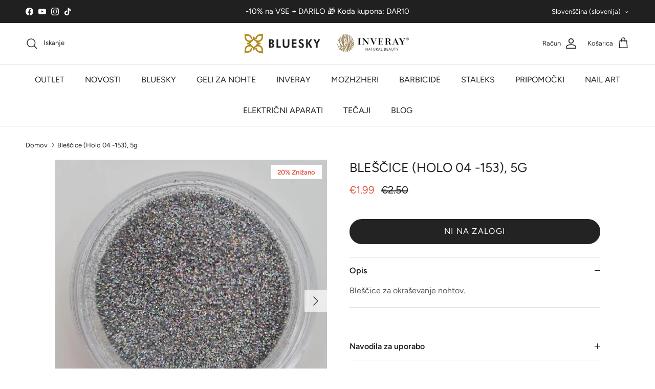

--- FILE ---
content_type: text/html; charset=utf-8
request_url: https://geliranjenohtov.com/products/blescice-holo-04-153-5g
body_size: 66141
content:
<!doctype html>
<html class="no-js" lang="sl-SI" dir="ltr">
<head><meta charset="utf-8">
<meta name="viewport" content="width=device-width,initial-scale=1">
<title>Bleščice (Holo 04 -153), 5g &ndash; GeliranjeNohtov.com</title><link rel="canonical" href="https://geliranjenohtov.com/products/blescice-holo-04-153-5g"><link rel="icon" href="//geliranjenohtov.com/cdn/shop/files/cropped-circle_gold_LOGO_512x512-32x32-min.png?crop=center&height=48&v=1742745831&width=48" type="image/png">
  <link rel="apple-touch-icon" href="//geliranjenohtov.com/cdn/shop/files/cropped-circle_gold_LOGO_512x512-32x32-min.png?crop=center&height=180&v=1742745831&width=180"><meta name="description" content="Čudovite Holo bleščice za dekoracijo nohtov. Pestra izbira nail art materiala za nohte. Pestra izbira izdelkov za nohte. Brezplačna dostava za vsa naročila nad 50€. Hitra dostava."><meta property="og:site_name" content="GeliranjeNohtov.com">
<meta property="og:url" content="https://geliranjenohtov.com/products/blescice-holo-04-153-5g">
<meta property="og:title" content="Bleščice (Holo 04 -153), 5g">
<meta property="og:type" content="product">
<meta property="og:description" content="Čudovite Holo bleščice za dekoracijo nohtov. Pestra izbira nail art materiala za nohte. Pestra izbira izdelkov za nohte. Brezplačna dostava za vsa naročila nad 50€. Hitra dostava."><meta property="og:image" content="http://geliranjenohtov.com/cdn/shop/products/05-153holosrebrneblescice_2.jpg?crop=center&height=1200&v=1639133613&width=1200">
  <meta property="og:image:secure_url" content="https://geliranjenohtov.com/cdn/shop/products/05-153holosrebrneblescice_2.jpg?crop=center&height=1200&v=1639133613&width=1200">
  <meta property="og:image:width" content="850">
  <meta property="og:image:height" content="850"><meta property="og:price:amount" content="1.99">
  <meta property="og:price:currency" content="EUR"><meta name="twitter:card" content="summary_large_image">
<meta name="twitter:title" content="Bleščice (Holo 04 -153), 5g">
<meta name="twitter:description" content="Čudovite Holo bleščice za dekoracijo nohtov. Pestra izbira nail art materiala za nohte. Pestra izbira izdelkov za nohte. Brezplačna dostava za vsa naročila nad 50€. Hitra dostava.">
<style>@font-face {
  font-family: Figtree;
  font-weight: 400;
  font-style: normal;
  font-display: fallback;
  src: url("//geliranjenohtov.com/cdn/fonts/figtree/figtree_n4.3c0838aba1701047e60be6a99a1b0a40ce9b8419.woff2") format("woff2"),
       url("//geliranjenohtov.com/cdn/fonts/figtree/figtree_n4.c0575d1db21fc3821f17fd6617d3dee552312137.woff") format("woff");
}
@font-face {
  font-family: Figtree;
  font-weight: 700;
  font-style: normal;
  font-display: fallback;
  src: url("//geliranjenohtov.com/cdn/fonts/figtree/figtree_n7.2fd9bfe01586148e644724096c9d75e8c7a90e55.woff2") format("woff2"),
       url("//geliranjenohtov.com/cdn/fonts/figtree/figtree_n7.ea05de92d862f9594794ab281c4c3a67501ef5fc.woff") format("woff");
}
@font-face {
  font-family: Figtree;
  font-weight: 500;
  font-style: normal;
  font-display: fallback;
  src: url("//geliranjenohtov.com/cdn/fonts/figtree/figtree_n5.3b6b7df38aa5986536945796e1f947445832047c.woff2") format("woff2"),
       url("//geliranjenohtov.com/cdn/fonts/figtree/figtree_n5.f26bf6dcae278b0ed902605f6605fa3338e81dab.woff") format("woff");
}
@font-face {
  font-family: Figtree;
  font-weight: 400;
  font-style: italic;
  font-display: fallback;
  src: url("//geliranjenohtov.com/cdn/fonts/figtree/figtree_i4.89f7a4275c064845c304a4cf8a4a586060656db2.woff2") format("woff2"),
       url("//geliranjenohtov.com/cdn/fonts/figtree/figtree_i4.6f955aaaafc55a22ffc1f32ecf3756859a5ad3e2.woff") format("woff");
}
@font-face {
  font-family: Figtree;
  font-weight: 700;
  font-style: italic;
  font-display: fallback;
  src: url("//geliranjenohtov.com/cdn/fonts/figtree/figtree_i7.06add7096a6f2ab742e09ec7e498115904eda1fe.woff2") format("woff2"),
       url("//geliranjenohtov.com/cdn/fonts/figtree/figtree_i7.ee584b5fcaccdbb5518c0228158941f8df81b101.woff") format("woff");
}
@font-face {
  font-family: Figtree;
  font-weight: 400;
  font-style: normal;
  font-display: fallback;
  src: url("//geliranjenohtov.com/cdn/fonts/figtree/figtree_n4.3c0838aba1701047e60be6a99a1b0a40ce9b8419.woff2") format("woff2"),
       url("//geliranjenohtov.com/cdn/fonts/figtree/figtree_n4.c0575d1db21fc3821f17fd6617d3dee552312137.woff") format("woff");
}
@font-face {
  font-family: Figtree;
  font-weight: 400;
  font-style: normal;
  font-display: fallback;
  src: url("//geliranjenohtov.com/cdn/fonts/figtree/figtree_n4.3c0838aba1701047e60be6a99a1b0a40ce9b8419.woff2") format("woff2"),
       url("//geliranjenohtov.com/cdn/fonts/figtree/figtree_n4.c0575d1db21fc3821f17fd6617d3dee552312137.woff") format("woff");
}
@font-face {
  font-family: Figtree;
  font-weight: 400;
  font-style: normal;
  font-display: fallback;
  src: url("//geliranjenohtov.com/cdn/fonts/figtree/figtree_n4.3c0838aba1701047e60be6a99a1b0a40ce9b8419.woff2") format("woff2"),
       url("//geliranjenohtov.com/cdn/fonts/figtree/figtree_n4.c0575d1db21fc3821f17fd6617d3dee552312137.woff") format("woff");
}
@font-face {
  font-family: Figtree;
  font-weight: 600;
  font-style: normal;
  font-display: fallback;
  src: url("//geliranjenohtov.com/cdn/fonts/figtree/figtree_n6.9d1ea52bb49a0a86cfd1b0383d00f83d3fcc14de.woff2") format("woff2"),
       url("//geliranjenohtov.com/cdn/fonts/figtree/figtree_n6.f0fcdea525a0e47b2ae4ab645832a8e8a96d31d3.woff") format("woff");
}
:root {
  --page-container-width:          1500px;
  --reading-container-width:       720px;
  --divider-opacity:               0.14;
  --gutter-large:                  30px;
  --gutter-desktop:                20px;
  --gutter-mobile:                 16px;
  --section-padding:               50px;
  --larger-section-padding:        80px;
  --larger-section-padding-mobile: 60px;
  --largest-section-padding:       110px;
  --aos-animate-duration:          0.6s;

  --base-font-family:              Figtree, sans-serif;
  --base-font-weight:              400;
  --base-font-style:               normal;
  --heading-font-family:           Figtree, sans-serif;
  --heading-font-weight:           400;
  --heading-font-style:            normal;
  --heading-font-letter-spacing:   normal;
  --logo-font-family:              Figtree, sans-serif;
  --logo-font-weight:              400;
  --logo-font-style:               normal;
  --nav-font-family:               Figtree, sans-serif;
  --nav-font-weight:               400;
  --nav-font-style:                normal;

  --base-text-size:16px;
  --base-line-height:              1.6;
  --input-text-size:16px;
  --smaller-text-size-1:13px;
  --smaller-text-size-2:14px;
  --smaller-text-size-3:13px;
  --smaller-text-size-4:12px;
  --larger-text-size:25px;
  --super-large-text-size:44px;
  --super-large-mobile-text-size:20px;
  --larger-mobile-text-size:20px;
  --logo-text-size:28px;--btn-letter-spacing: 0.08em;
    --btn-text-transform: uppercase;
    --button-text-size: 14px;
    --quickbuy-button-text-size: 13;
    --small-feature-link-font-size: 0.75em;
    --input-btn-padding-top: 1.2em;
    --input-btn-padding-bottom: 1.2em;--heading-text-transform:uppercase;
  --nav-text-size:                      16px;
  --mobile-menu-font-weight:            inherit;

  --body-bg-color:                      255 255 255;
  --bg-color:                           255 255 255;
  --body-text-color:                    32 34 35;
  --text-color:                         32 34 35;

  --header-text-col:                    #202223;--header-text-hover-col:             var(--main-nav-link-hover-col);--header-bg-col:                     #ffffff;
  --heading-color:                     32 34 35;
  --body-heading-color:                32 34 35;
  --heading-divider-col:               #e2e2e2;

  --logo-col:                          #202223;
  --main-nav-bg:                       #ffffff;
  --main-nav-link-col:                 #202223;
  --main-nav-link-hover-col:           #c4a552;
  --main-nav-link-featured-col:        #df5641;

  --link-color:                        32 34 35;
  --body-link-color:                   32 34 35;

  --btn-bg-color:                        35 35 35;
  --btn-bg-hover-color:                  196 165 82;
  --btn-border-color:                    35 35 35;
  --btn-border-hover-color:              196 165 82;
  --btn-text-color:                      255 255 255;
  --btn-text-hover-color:                255 255 255;--btn-alt-bg-color:                    196 165 82;
  --btn-alt-text-color:                  255 255 255;
  --btn-alt-border-color:                196 165 82;
  --btn-alt-border-hover-color:          196 165 82;--btn-ter-bg-color:                    235 235 235;
  --btn-ter-text-color:                  0 0 0;
  --btn-ter-bg-hover-color:              35 35 35;
  --btn-ter-text-hover-color:            255 255 255;--btn-border-radius: 1.8em;
    --btn-inspired-border-radius: 3px;--color-scheme-default:                             #ffffff;
  --color-scheme-default-color:                       255 255 255;
  --color-scheme-default-text-color:                  32 34 35;
  --color-scheme-default-head-color:                  32 34 35;
  --color-scheme-default-link-color:                  32 34 35;
  --color-scheme-default-btn-text-color:              255 255 255;
  --color-scheme-default-btn-text-hover-color:        255 255 255;
  --color-scheme-default-btn-bg-color:                35 35 35;
  --color-scheme-default-btn-bg-hover-color:          196 165 82;
  --color-scheme-default-btn-border-color:            35 35 35;
  --color-scheme-default-btn-border-hover-color:      196 165 82;
  --color-scheme-default-btn-alt-text-color:          255 255 255;
  --color-scheme-default-btn-alt-bg-color:            196 165 82;
  --color-scheme-default-btn-alt-border-color:        196 165 82;
  --color-scheme-default-btn-alt-border-hover-color:  196 165 82;

  --color-scheme-1:                             #ffffff;
  --color-scheme-1-color:                       255 255 255;
  --color-scheme-1-text-color:                  52 52 52;
  --color-scheme-1-head-color:                  52 52 52;
  --color-scheme-1-link-color:                  52 52 52;
  --color-scheme-1-btn-text-color:              255 255 255;
  --color-scheme-1-btn-text-hover-color:        255 255 255;
  --color-scheme-1-btn-bg-color:                35 35 35;
  --color-scheme-1-btn-bg-hover-color:          0 0 0;
  --color-scheme-1-btn-border-color:            35 35 35;
  --color-scheme-1-btn-border-hover-color:      0 0 0;
  --color-scheme-1-btn-alt-text-color:          255 255 255;
  --color-scheme-1-btn-alt-bg-color:            196 165 82;
  --color-scheme-1-btn-alt-border-color:        255 255 255;
  --color-scheme-1-btn-alt-border-hover-color:  255 255 255;

  --color-scheme-2:                             #f4f4f4;
  --color-scheme-2-color:                       244 244 244;
  --color-scheme-2-text-color:                  52 52 52;
  --color-scheme-2-head-color:                  52 52 52;
  --color-scheme-2-link-color:                  52 52 52;
  --color-scheme-2-btn-text-color:              255 255 255;
  --color-scheme-2-btn-text-hover-color:        255 255 255;
  --color-scheme-2-btn-bg-color:                35 35 35;
  --color-scheme-2-btn-bg-hover-color:          0 0 0;
  --color-scheme-2-btn-border-color:            35 35 35;
  --color-scheme-2-btn-border-hover-color:      0 0 0;
  --color-scheme-2-btn-alt-text-color:          35 35 35;
  --color-scheme-2-btn-alt-bg-color:            255 255 255;
  --color-scheme-2-btn-alt-border-color:        35 35 35;
  --color-scheme-2-btn-alt-border-hover-color:  35 35 35;

  /* Shop Pay payment terms */
  --payment-terms-background-color:    #ffffff;--quickbuy-bg: 255 255 255;--body-input-background-color:       rgb(var(--body-bg-color));
  --input-background-color:            rgb(var(--body-bg-color));
  --body-input-text-color:             var(--body-text-color);
  --input-text-color:                  var(--body-text-color);
  --body-input-border-color:           rgb(199, 200, 200);
  --input-border-color:                rgb(199, 200, 200);
  --input-border-color-hover:          rgb(132, 133, 134);
  --input-border-color-active:         rgb(32, 34, 35);

  --swatch-cross-svg:                  url("data:image/svg+xml,%3Csvg xmlns='http://www.w3.org/2000/svg' width='240' height='240' viewBox='0 0 24 24' fill='none' stroke='rgb(199, 200, 200)' stroke-width='0.09' preserveAspectRatio='none' %3E%3Cline x1='24' y1='0' x2='0' y2='24'%3E%3C/line%3E%3C/svg%3E");
  --swatch-cross-hover:                url("data:image/svg+xml,%3Csvg xmlns='http://www.w3.org/2000/svg' width='240' height='240' viewBox='0 0 24 24' fill='none' stroke='rgb(132, 133, 134)' stroke-width='0.09' preserveAspectRatio='none' %3E%3Cline x1='24' y1='0' x2='0' y2='24'%3E%3C/line%3E%3C/svg%3E");
  --swatch-cross-active:               url("data:image/svg+xml,%3Csvg xmlns='http://www.w3.org/2000/svg' width='240' height='240' viewBox='0 0 24 24' fill='none' stroke='rgb(32, 34, 35)' stroke-width='0.09' preserveAspectRatio='none' %3E%3Cline x1='24' y1='0' x2='0' y2='24'%3E%3C/line%3E%3C/svg%3E");

  --footer-divider-col:                #e0e0e0;
  --footer-text-col:                   32 34 35;
  --footer-heading-col:                32 34 35;
  --footer-bg-col:                     234 223 206;--product-label-overlay-justify: flex-start;--product-label-overlay-align: flex-start;--product-label-overlay-reduction-text:   #df5641;
  --product-label-overlay-reduction-bg:     #ffffff;
  --product-label-overlay-reduction-text-weight: 600;
  --product-label-overlay-stock-text:       #6d7175;
  --product-label-overlay-stock-bg:         #ffffff;
  --product-label-overlay-new-text:         #ffffff;
  --product-label-overlay-new-bg:           #c4a552;
  --product-label-overlay-meta-text:        #ffffff;
  --product-label-overlay-meta-bg:          #202223;
  --product-label-sale-text:                #df5641;
  --product-label-sold-text:                #202223;
  --product-label-preorder-text:            #60a57e;

  --product-block-crop-align:               center;

  
  --product-block-price-align:              flex-start;
  --product-block-price-item-margin-start:  initial;
  --product-block-price-item-margin-end:    .5rem;
  

  

  --collection-block-image-position:   center center;

  --swatch-picker-image-size:          80px;
  --swatch-crop-align:                 center center;

  --image-overlay-text-color:          255 255 255;--image-overlay-bg:                  rgba(0, 0, 0, 0.1);
  --image-overlay-shadow-start:        rgb(0 0 0 / 0.15);
  --image-overlay-box-opacity:         1.0;--product-inventory-ok-box-color:            #f2faf0;
  --product-inventory-ok-text-color:           #008060;
  --product-inventory-ok-icon-box-fill-color:  #fff;
  --product-inventory-low-box-color:           #fcf1cd;
  --product-inventory-low-text-color:          #dd9a1a;
  --product-inventory-low-icon-box-fill-color: #fff;
  --product-inventory-low-text-color-channels: 0, 128, 96;
  --product-inventory-ok-text-color-channels:  221, 154, 26;

  --rating-star-color: 196 165 82;--overlay-align-left: start;
    --overlay-align-right: end;}html[dir=rtl] {
  --overlay-right-text-m-left: 0;
  --overlay-right-text-m-right: auto;
  --overlay-left-shadow-left-left: 15%;
  --overlay-left-shadow-left-right: -50%;
  --overlay-left-shadow-right-left: -85%;
  --overlay-left-shadow-right-right: 0;
}.image-overlay--bg-box .text-overlay .text-overlay__text {
    --image-overlay-box-bg: 255 255 255;
    --heading-color: var(--body-heading-color);
    --text-color: var(--body-text-color);
    --link-color: var(--body-link-color);
  }::selection {
    background: rgb(var(--body-heading-color));
    color: rgb(var(--body-bg-color));
  }
  ::-moz-selection {
    background: rgb(var(--body-heading-color));
    color: rgb(var(--body-bg-color));
  }.use-color-scheme--default {
  --product-label-sale-text:           #df5641;
  --product-label-sold-text:           #202223;
  --product-label-preorder-text:       #60a57e;
  --input-background-color:            rgb(var(--body-bg-color));
  --input-text-color:                  var(--body-input-text-color);
  --input-border-color:                rgb(199, 200, 200);
  --input-border-color-hover:          rgb(132, 133, 134);
  --input-border-color-active:         rgb(32, 34, 35);
}</style>

  <link href="//geliranjenohtov.com/cdn/shop/t/53/assets/main.css?v=59812818702299870031766691557" rel="stylesheet" type="text/css" media="all" />
<link rel="stylesheet" href="//geliranjenohtov.com/cdn/shop/t/53/assets/swatches.css?v=52145319663429852911766691596" media="print" onload="this.media='all'"><link rel="preload" as="font" href="//geliranjenohtov.com/cdn/fonts/figtree/figtree_n4.3c0838aba1701047e60be6a99a1b0a40ce9b8419.woff2" type="font/woff2" crossorigin><link rel="preload" as="font" href="//geliranjenohtov.com/cdn/fonts/figtree/figtree_n4.3c0838aba1701047e60be6a99a1b0a40ce9b8419.woff2" type="font/woff2" crossorigin><script>
    document.documentElement.className = document.documentElement.className.replace('no-js', 'js');

    window.theme = {
      info: {
        name: 'Symmetry',
        version: '8.1.1'
      },
      device: {
        hasTouch: window.matchMedia('(any-pointer: coarse)').matches,
        hasHover: window.matchMedia('(hover: hover)').matches
      },
      mediaQueries: {
        md: '(min-width: 768px)',
        productMediaCarouselBreak: '(min-width: 1041px)'
      },
      routes: {
        base: 'https://geliranjenohtov.com',
        cart: '/cart',
        cartAdd: '/cart/add.js',
        cartUpdate: '/cart/update.js',
        predictiveSearch: '/search/suggest'
      },
      strings: {
        cartTermsConfirmation: "Strinjati se morate s pogoji sodelovanje če želite nadaljevati. Strinjam se s \u0026lt;a href=\u0026quot;{{ terms_url }}\u0026quot; target=\u0026quot;_blank\u0026quot;\u0026gt;pogoji poslovanje\u0026lt;a\u0026gt; ",
        cartItemsQuantityError: "[QUANTITY] na zalogi",
        generalSearchViewAll: "Poglej vse razultate",
        noStock: "Ni na zalogi",
        noVariant: "Razprodano",
        productsProductChooseA: "",
        generalSearchPages: "Strani",
        generalSearchNoResultsWithoutTerms: "Nobenih rezultatov ni bilo najdenih",
        shippingCalculator: {
          singleRate: "",
          multipleRates: "",
          noRates: ""
        },
        regularPrice: "",
        salePrice: ""
      },
      settings: {
        moneyWithCurrencyFormat: "€{{amount}} EUR",
        cartType: "drawer",
        afterAddToCart: "notification",
        quickbuyStyle: "button",
        externalLinksNewTab: true,
        internalLinksSmoothScroll: true
      }
    }

    theme.inlineNavigationCheck = function() {
      var pageHeader = document.querySelector('.pageheader'),
          inlineNavContainer = pageHeader.querySelector('.logo-area__left__inner'),
          inlineNav = inlineNavContainer.querySelector('.navigation--left');
      if (inlineNav && getComputedStyle(inlineNav).display != 'none') {
        var inlineMenuCentered = document.querySelector('.pageheader--layout-inline-menu-center'),
            logoContainer = document.querySelector('.logo-area__middle__inner');
        if(inlineMenuCentered) {
          var rightWidth = document.querySelector('.logo-area__right__inner').clientWidth,
              middleWidth = logoContainer.clientWidth,
              logoArea = document.querySelector('.logo-area'),
              computedLogoAreaStyle = getComputedStyle(logoArea),
              logoAreaInnerWidth = logoArea.clientWidth - Math.ceil(parseFloat(computedLogoAreaStyle.paddingLeft)) - Math.ceil(parseFloat(computedLogoAreaStyle.paddingRight)),
              availableNavWidth = logoAreaInnerWidth - Math.max(rightWidth, middleWidth) * 2 - 40;
          inlineNavContainer.style.maxWidth = availableNavWidth + 'px';
        }

        var firstInlineNavLink = inlineNav.querySelector('.navigation__item:first-child'),
            lastInlineNavLink = inlineNav.querySelector('.navigation__item:last-child');
        if (lastInlineNavLink) {
          var inlineNavWidth = null;
          if(document.querySelector('html[dir=rtl]')) {
            inlineNavWidth = firstInlineNavLink.offsetLeft - lastInlineNavLink.offsetLeft + firstInlineNavLink.offsetWidth;
          } else {
            inlineNavWidth = lastInlineNavLink.offsetLeft - firstInlineNavLink.offsetLeft + lastInlineNavLink.offsetWidth;
          }
          if (inlineNavContainer.offsetWidth >= inlineNavWidth) {
            pageHeader.classList.add('pageheader--layout-inline-permitted');
            var tallLogo = logoContainer.clientHeight > lastInlineNavLink.clientHeight + 20;
            if (tallLogo) {
              inlineNav.classList.add('navigation--tight-underline');
            } else {
              inlineNav.classList.remove('navigation--tight-underline');
            }
          } else {
            pageHeader.classList.remove('pageheader--layout-inline-permitted');
          }
        }
      }
    };

    theme.setInitialHeaderHeightProperty = () => {
      const section = document.querySelector('.section-header');
      if (section) {
        document.documentElement.style.setProperty('--theme-header-height', Math.ceil(section.clientHeight) + 'px');
      }
    };
  </script>

  <script src="//geliranjenohtov.com/cdn/shop/t/53/assets/main.js?v=25831844697274821701766691557" defer></script>
    <script src="//geliranjenohtov.com/cdn/shop/t/53/assets/animate-on-scroll.js?v=15249566486942820451766691557" defer></script>
    <link href="//geliranjenohtov.com/cdn/shop/t/53/assets/animate-on-scroll.css?v=135962721104954213331766691557" rel="stylesheet" type="text/css" media="all" />
  

  <script>window.performance && window.performance.mark && window.performance.mark('shopify.content_for_header.start');</script><meta name="google-site-verification" content="Gnkk4245BoSUQulZmfOt3j3x9YL8yLKsXKT7__1kSXs">
<meta name="google-site-verification" content="BQMDcaaCTNIHxX1A52g9RidJHViHq8QDkY1tQ0WCzhE">
<meta name="facebook-domain-verification" content="jrt8gw5jdn9ifbgrg4bx17t55s8km1">
<meta id="shopify-digital-wallet" name="shopify-digital-wallet" content="/23824857/digital_wallets/dialog">
<meta name="shopify-checkout-api-token" content="4cb951a0b135a6552e71354a8d3792c0">
<meta id="in-context-paypal-metadata" data-shop-id="23824857" data-venmo-supported="false" data-environment="production" data-locale="en_US" data-paypal-v4="true" data-currency="EUR">
<link rel="alternate" hreflang="x-default" href="https://geliranjenohtov.com/products/blescice-holo-04-153-5g">
<link rel="alternate" hreflang="sl" href="https://geliranjenohtov.com/products/blescice-holo-04-153-5g">
<link rel="alternate" hreflang="it" href="https://geliranjenohtov.com/it/products/blescice-holo-04-153-5g">
<link rel="alternate" type="application/json+oembed" href="https://geliranjenohtov.com/products/blescice-holo-04-153-5g.oembed">
<script async="async" src="/checkouts/internal/preloads.js?locale=sl-SI"></script>
<script id="apple-pay-shop-capabilities" type="application/json">{"shopId":23824857,"countryCode":"SI","currencyCode":"EUR","merchantCapabilities":["supports3DS"],"merchantId":"gid:\/\/shopify\/Shop\/23824857","merchantName":"GeliranjeNohtov.com","requiredBillingContactFields":["postalAddress","email","phone"],"requiredShippingContactFields":["postalAddress","email","phone"],"shippingType":"shipping","supportedNetworks":["visa","masterCard","amex"],"total":{"type":"pending","label":"GeliranjeNohtov.com","amount":"1.00"},"shopifyPaymentsEnabled":true,"supportsSubscriptions":true}</script>
<script id="shopify-features" type="application/json">{"accessToken":"4cb951a0b135a6552e71354a8d3792c0","betas":["rich-media-storefront-analytics"],"domain":"geliranjenohtov.com","predictiveSearch":true,"shopId":23824857,"locale":"sl"}</script>
<script>var Shopify = Shopify || {};
Shopify.shop = "geliranjenohtov.myshopify.com";
Shopify.locale = "sl-SI";
Shopify.currency = {"active":"EUR","rate":"1.0"};
Shopify.country = "SI";
Shopify.theme = {"name":"Symetry 8.1.1","id":190718443855,"schema_name":"Symmetry","schema_version":"8.1.1","theme_store_id":568,"role":"main"};
Shopify.theme.handle = "null";
Shopify.theme.style = {"id":null,"handle":null};
Shopify.cdnHost = "geliranjenohtov.com/cdn";
Shopify.routes = Shopify.routes || {};
Shopify.routes.root = "/";</script>
<script type="module">!function(o){(o.Shopify=o.Shopify||{}).modules=!0}(window);</script>
<script>!function(o){function n(){var o=[];function n(){o.push(Array.prototype.slice.apply(arguments))}return n.q=o,n}var t=o.Shopify=o.Shopify||{};t.loadFeatures=n(),t.autoloadFeatures=n()}(window);</script>
<script id="shop-js-analytics" type="application/json">{"pageType":"product"}</script>
<script defer="defer" async type="module" src="//geliranjenohtov.com/cdn/shopifycloud/shop-js/modules/v2/client.init-shop-cart-sync_DMsi5eYQ.sl-SI.esm.js"></script>
<script defer="defer" async type="module" src="//geliranjenohtov.com/cdn/shopifycloud/shop-js/modules/v2/chunk.common_B_Vc47_Y.esm.js"></script>
<script defer="defer" async type="module" src="//geliranjenohtov.com/cdn/shopifycloud/shop-js/modules/v2/chunk.modal_BRCFgr6I.esm.js"></script>
<script type="module">
  await import("//geliranjenohtov.com/cdn/shopifycloud/shop-js/modules/v2/client.init-shop-cart-sync_DMsi5eYQ.sl-SI.esm.js");
await import("//geliranjenohtov.com/cdn/shopifycloud/shop-js/modules/v2/chunk.common_B_Vc47_Y.esm.js");
await import("//geliranjenohtov.com/cdn/shopifycloud/shop-js/modules/v2/chunk.modal_BRCFgr6I.esm.js");

  window.Shopify.SignInWithShop?.initShopCartSync?.({"fedCMEnabled":true,"windoidEnabled":true});

</script>
<script>(function() {
  var isLoaded = false;
  function asyncLoad() {
    if (isLoaded) return;
    isLoaded = true;
    var urls = ["https:\/\/static.klaviyo.com\/onsite\/js\/klaviyo.js?company_id=Y8M5m7\u0026shop=geliranjenohtov.myshopify.com","\/\/cdn.shopify.com\/proxy\/052ce3fbab4ab0200b5eacff04d833121e8e36937d16fc523fc8f8c2b10f0f0c\/shopify-script-tags.s3.eu-west-1.amazonaws.com\/smartseo\/instantpage.js?shop=geliranjenohtov.myshopify.com\u0026sp-cache-control=cHVibGljLCBtYXgtYWdlPTkwMA"];
    for (var i = 0; i < urls.length; i++) {
      var s = document.createElement('script');
      s.type = 'text/javascript';
      s.async = true;
      s.src = urls[i];
      var x = document.getElementsByTagName('script')[0];
      x.parentNode.insertBefore(s, x);
    }
  };
  if(window.attachEvent) {
    window.attachEvent('onload', asyncLoad);
  } else {
    window.addEventListener('load', asyncLoad, false);
  }
})();</script>
<script id="__st">var __st={"a":23824857,"offset":3600,"reqid":"dd2e16b7-5e5e-4c37-9680-e3ce32f2465a-1769112194","pageurl":"geliranjenohtov.com\/products\/blescice-holo-04-153-5g","u":"8ad41e660713","p":"product","rtyp":"product","rid":7502591656193};</script>
<script>window.ShopifyPaypalV4VisibilityTracking = true;</script>
<script id="captcha-bootstrap">!function(){'use strict';const t='contact',e='account',n='new_comment',o=[[t,t],['blogs',n],['comments',n],[t,'customer']],c=[[e,'customer_login'],[e,'guest_login'],[e,'recover_customer_password'],[e,'create_customer']],r=t=>t.map((([t,e])=>`form[action*='/${t}']:not([data-nocaptcha='true']) input[name='form_type'][value='${e}']`)).join(','),a=t=>()=>t?[...document.querySelectorAll(t)].map((t=>t.form)):[];function s(){const t=[...o],e=r(t);return a(e)}const i='password',u='form_key',d=['recaptcha-v3-token','g-recaptcha-response','h-captcha-response',i],f=()=>{try{return window.sessionStorage}catch{return}},m='__shopify_v',_=t=>t.elements[u];function p(t,e,n=!1){try{const o=window.sessionStorage,c=JSON.parse(o.getItem(e)),{data:r}=function(t){const{data:e,action:n}=t;return t[m]||n?{data:e,action:n}:{data:t,action:n}}(c);for(const[e,n]of Object.entries(r))t.elements[e]&&(t.elements[e].value=n);n&&o.removeItem(e)}catch(o){console.error('form repopulation failed',{error:o})}}const l='form_type',E='cptcha';function T(t){t.dataset[E]=!0}const w=window,h=w.document,L='Shopify',v='ce_forms',y='captcha';let A=!1;((t,e)=>{const n=(g='f06e6c50-85a8-45c8-87d0-21a2b65856fe',I='https://cdn.shopify.com/shopifycloud/storefront-forms-hcaptcha/ce_storefront_forms_captcha_hcaptcha.v1.5.2.iife.js',D={infoText:'Zaščiteno s hCaptcha',privacyText:'Zasebnost',termsText:'Pogoji'},(t,e,n)=>{const o=w[L][v],c=o.bindForm;if(c)return c(t,g,e,D).then(n);var r;o.q.push([[t,g,e,D],n]),r=I,A||(h.body.append(Object.assign(h.createElement('script'),{id:'captcha-provider',async:!0,src:r})),A=!0)});var g,I,D;w[L]=w[L]||{},w[L][v]=w[L][v]||{},w[L][v].q=[],w[L][y]=w[L][y]||{},w[L][y].protect=function(t,e){n(t,void 0,e),T(t)},Object.freeze(w[L][y]),function(t,e,n,w,h,L){const[v,y,A,g]=function(t,e,n){const i=e?o:[],u=t?c:[],d=[...i,...u],f=r(d),m=r(i),_=r(d.filter((([t,e])=>n.includes(e))));return[a(f),a(m),a(_),s()]}(w,h,L),I=t=>{const e=t.target;return e instanceof HTMLFormElement?e:e&&e.form},D=t=>v().includes(t);t.addEventListener('submit',(t=>{const e=I(t);if(!e)return;const n=D(e)&&!e.dataset.hcaptchaBound&&!e.dataset.recaptchaBound,o=_(e),c=g().includes(e)&&(!o||!o.value);(n||c)&&t.preventDefault(),c&&!n&&(function(t){try{if(!f())return;!function(t){const e=f();if(!e)return;const n=_(t);if(!n)return;const o=n.value;o&&e.removeItem(o)}(t);const e=Array.from(Array(32),(()=>Math.random().toString(36)[2])).join('');!function(t,e){_(t)||t.append(Object.assign(document.createElement('input'),{type:'hidden',name:u})),t.elements[u].value=e}(t,e),function(t,e){const n=f();if(!n)return;const o=[...t.querySelectorAll(`input[type='${i}']`)].map((({name:t})=>t)),c=[...d,...o],r={};for(const[a,s]of new FormData(t).entries())c.includes(a)||(r[a]=s);n.setItem(e,JSON.stringify({[m]:1,action:t.action,data:r}))}(t,e)}catch(e){console.error('failed to persist form',e)}}(e),e.submit())}));const S=(t,e)=>{t&&!t.dataset[E]&&(n(t,e.some((e=>e===t))),T(t))};for(const o of['focusin','change'])t.addEventListener(o,(t=>{const e=I(t);D(e)&&S(e,y())}));const B=e.get('form_key'),M=e.get(l),P=B&&M;t.addEventListener('DOMContentLoaded',(()=>{const t=y();if(P)for(const e of t)e.elements[l].value===M&&p(e,B);[...new Set([...A(),...v().filter((t=>'true'===t.dataset.shopifyCaptcha))])].forEach((e=>S(e,t)))}))}(h,new URLSearchParams(w.location.search),n,t,e,['guest_login'])})(!0,!0)}();</script>
<script integrity="sha256-4kQ18oKyAcykRKYeNunJcIwy7WH5gtpwJnB7kiuLZ1E=" data-source-attribution="shopify.loadfeatures" defer="defer" src="//geliranjenohtov.com/cdn/shopifycloud/storefront/assets/storefront/load_feature-a0a9edcb.js" crossorigin="anonymous"></script>
<script data-source-attribution="shopify.dynamic_checkout.dynamic.init">var Shopify=Shopify||{};Shopify.PaymentButton=Shopify.PaymentButton||{isStorefrontPortableWallets:!0,init:function(){window.Shopify.PaymentButton.init=function(){};var t=document.createElement("script");t.src="https://geliranjenohtov.com/cdn/shopifycloud/portable-wallets/latest/portable-wallets.sl.js",t.type="module",document.head.appendChild(t)}};
</script>
<script data-source-attribution="shopify.dynamic_checkout.buyer_consent">
  function portableWalletsHideBuyerConsent(e){var t=document.getElementById("shopify-buyer-consent"),n=document.getElementById("shopify-subscription-policy-button");t&&n&&(t.classList.add("hidden"),t.setAttribute("aria-hidden","true"),n.removeEventListener("click",e))}function portableWalletsShowBuyerConsent(e){var t=document.getElementById("shopify-buyer-consent"),n=document.getElementById("shopify-subscription-policy-button");t&&n&&(t.classList.remove("hidden"),t.removeAttribute("aria-hidden"),n.addEventListener("click",e))}window.Shopify?.PaymentButton&&(window.Shopify.PaymentButton.hideBuyerConsent=portableWalletsHideBuyerConsent,window.Shopify.PaymentButton.showBuyerConsent=portableWalletsShowBuyerConsent);
</script>
<script data-source-attribution="shopify.dynamic_checkout.cart.bootstrap">document.addEventListener("DOMContentLoaded",(function(){function t(){return document.querySelector("shopify-accelerated-checkout-cart, shopify-accelerated-checkout")}if(t())Shopify.PaymentButton.init();else{new MutationObserver((function(e,n){t()&&(Shopify.PaymentButton.init(),n.disconnect())})).observe(document.body,{childList:!0,subtree:!0})}}));
</script>
<script id='scb4127' type='text/javascript' async='' src='https://geliranjenohtov.com/cdn/shopifycloud/privacy-banner/storefront-banner.js'></script><link id="shopify-accelerated-checkout-styles" rel="stylesheet" media="screen" href="https://geliranjenohtov.com/cdn/shopifycloud/portable-wallets/latest/accelerated-checkout-backwards-compat.css" crossorigin="anonymous">
<style id="shopify-accelerated-checkout-cart">
        #shopify-buyer-consent {
  margin-top: 1em;
  display: inline-block;
  width: 100%;
}

#shopify-buyer-consent.hidden {
  display: none;
}

#shopify-subscription-policy-button {
  background: none;
  border: none;
  padding: 0;
  text-decoration: underline;
  font-size: inherit;
  cursor: pointer;
}

#shopify-subscription-policy-button::before {
  box-shadow: none;
}

      </style>
<script id="sections-script" data-sections="related-products,footer" defer="defer" src="//geliranjenohtov.com/cdn/shop/t/53/compiled_assets/scripts.js?v=31682"></script>
<script>window.performance && window.performance.mark && window.performance.mark('shopify.content_for_header.end');</script>
<!-- CC Custom Head Start --><!-- CC Custom Head End --><!-- BEGIN app block: shopify://apps/klaviyo-email-marketing-sms/blocks/klaviyo-onsite-embed/2632fe16-c075-4321-a88b-50b567f42507 -->












  <script async src="https://static.klaviyo.com/onsite/js/Y8M5m7/klaviyo.js?company_id=Y8M5m7"></script>
  <script>!function(){if(!window.klaviyo){window._klOnsite=window._klOnsite||[];try{window.klaviyo=new Proxy({},{get:function(n,i){return"push"===i?function(){var n;(n=window._klOnsite).push.apply(n,arguments)}:function(){for(var n=arguments.length,o=new Array(n),w=0;w<n;w++)o[w]=arguments[w];var t="function"==typeof o[o.length-1]?o.pop():void 0,e=new Promise((function(n){window._klOnsite.push([i].concat(o,[function(i){t&&t(i),n(i)}]))}));return e}}})}catch(n){window.klaviyo=window.klaviyo||[],window.klaviyo.push=function(){var n;(n=window._klOnsite).push.apply(n,arguments)}}}}();</script>

  
    <script id="viewed_product">
      if (item == null) {
        var _learnq = _learnq || [];

        var MetafieldReviews = null
        var MetafieldYotpoRating = null
        var MetafieldYotpoCount = null
        var MetafieldLooxRating = null
        var MetafieldLooxCount = null
        var okendoProduct = null
        var okendoProductReviewCount = null
        var okendoProductReviewAverageValue = null
        try {
          // The following fields are used for Customer Hub recently viewed in order to add reviews.
          // This information is not part of __kla_viewed. Instead, it is part of __kla_viewed_reviewed_items
          MetafieldReviews = {};
          MetafieldYotpoRating = null
          MetafieldYotpoCount = null
          MetafieldLooxRating = null
          MetafieldLooxCount = null

          okendoProduct = null
          // If the okendo metafield is not legacy, it will error, which then requires the new json formatted data
          if (okendoProduct && 'error' in okendoProduct) {
            okendoProduct = null
          }
          okendoProductReviewCount = okendoProduct ? okendoProduct.reviewCount : null
          okendoProductReviewAverageValue = okendoProduct ? okendoProduct.reviewAverageValue : null
        } catch (error) {
          console.error('Error in Klaviyo onsite reviews tracking:', error);
        }

        var item = {
          Name: "Bleščice (Holo 04 -153), 5g",
          ProductID: 7502591656193,
          Categories: ["BLACK FRIDAY Nail Art","BLEŠČICE ZA DEKORACIJO NOHTOV","Holo puder in bleščice bluesky","Nail art dekoracija nohtov","OUTLET","OUTLET - NAIL ART IZDELKI","Quick Order"],
          ImageURL: "https://geliranjenohtov.com/cdn/shop/products/05-153holosrebrneblescice_2_grande.jpg?v=1639133613",
          URL: "https://geliranjenohtov.com/products/blescice-holo-04-153-5g",
          Brand: "Beauty Woman",
          Price: "€1.99",
          Value: "1.99",
          CompareAtPrice: "€2.50"
        };
        _learnq.push(['track', 'Viewed Product', item]);
        _learnq.push(['trackViewedItem', {
          Title: item.Name,
          ItemId: item.ProductID,
          Categories: item.Categories,
          ImageUrl: item.ImageURL,
          Url: item.URL,
          Metadata: {
            Brand: item.Brand,
            Price: item.Price,
            Value: item.Value,
            CompareAtPrice: item.CompareAtPrice
          },
          metafields:{
            reviews: MetafieldReviews,
            yotpo:{
              rating: MetafieldYotpoRating,
              count: MetafieldYotpoCount,
            },
            loox:{
              rating: MetafieldLooxRating,
              count: MetafieldLooxCount,
            },
            okendo: {
              rating: okendoProductReviewAverageValue,
              count: okendoProductReviewCount,
            }
          }
        }]);
      }
    </script>
  




  <script>
    window.klaviyoReviewsProductDesignMode = false
  </script>







<!-- END app block --><!-- BEGIN app block: shopify://apps/judge-me-reviews/blocks/judgeme_core/61ccd3b1-a9f2-4160-9fe9-4fec8413e5d8 --><!-- Start of Judge.me Core -->






<link rel="dns-prefetch" href="https://cdnwidget.judge.me">
<link rel="dns-prefetch" href="https://cdn.judge.me">
<link rel="dns-prefetch" href="https://cdn1.judge.me">
<link rel="dns-prefetch" href="https://api.judge.me">

<script data-cfasync='false' class='jdgm-settings-script'>window.jdgmSettings={"pagination":5,"disable_web_reviews":false,"badge_no_review_text":"Ni ocen","badge_n_reviews_text":"{{ n }} ocen/ocena","badge_star_color":"#C4A552","hide_badge_preview_if_no_reviews":true,"badge_hide_text":false,"enforce_center_preview_badge":false,"widget_title":"Mnenja","widget_open_form_text":"Napiši oceno","widget_close_form_text":"Prekliči oceno","widget_refresh_page_text":"Osveži stran","widget_summary_text":"Na podlagi {{ number_of_reviews }} ocen/ocene","widget_no_review_text":"Bodi prvi, ki napiše oceno","widget_name_field_text":"Prikazno ime","widget_verified_name_field_text":"Preverjeno ime (javno)","widget_name_placeholder_text":"Prikazno ime","widget_required_field_error_text":"To polje je obvezno.","widget_email_field_text":"E-poštni naslov","widget_verified_email_field_text":"Preverjena e-pošta (zasebno, ne more biti urejeno)","widget_email_placeholder_text":"Vaš e-poštni naslov","widget_email_field_error_text":"Prosimo, vnesite veljaven e-poštni naslov.","widget_rating_field_text":"Ocena","widget_review_title_field_text":"Naslov ocene","widget_review_title_placeholder_text":"Dajte svoji oceni naslov","widget_review_body_field_text":"Vsebina ocene","widget_review_body_placeholder_text":"Začnite pisati tukaj...","widget_pictures_field_text":"Slika/Video (neobvezno)","widget_submit_review_text":"Oddaj oceno","widget_submit_verified_review_text":"Oddaj preverjeno oceno","widget_submit_success_msg_with_auto_publish":"Hvala! Prosimo, osvežite stran čez nekaj trenutkov, da vidite svojo oceno. Svojo oceno lahko odstranite ali uredite s prijavo v \u003ca href='https://judge.me/login' target='_blank' rel='nofollow noopener'\u003eJudge.me\u003c/a\u003e","widget_submit_success_msg_no_auto_publish":"Hvala! Vaša ocena bo objavljena takoj, ko jo odobri administrator trgovine. Svojo oceno lahko odstranite ali uredite s prijavo v \u003ca href='https://judge.me/login' target='_blank' rel='nofollow noopener'\u003eJudge.me\u003c/a\u003e","widget_show_default_reviews_out_of_total_text":"Prikazovanje {{ n_reviews_shown }} od {{ n_reviews }} ocen.","widget_show_all_link_text":"Pokaži vse","widget_show_less_link_text":"Pokaži manj","widget_author_said_text":"{{ reviewer_name }} je rekel:","widget_days_text":"pred {{ n }} dnevi","widget_weeks_text":"pred {{ n }} tedni/tednom","widget_months_text":"pred {{ n }} meseci/mesecem","widget_years_text":"pred {{ n }} leti/letom","widget_yesterday_text":"Včeraj","widget_today_text":"Danes","widget_replied_text":"\u003e\u003e {{ shop_name }} je odgovoril:","widget_read_more_text":"Preberi več","widget_reviewer_name_as_initial":"","widget_rating_filter_color":"#fbcd0a","widget_rating_filter_see_all_text":"Poglej vse ocene","widget_sorting_most_recent_text":"Najnovejše","widget_sorting_highest_rating_text":"Najvišja ocena","widget_sorting_lowest_rating_text":"Najnižja ocena","widget_sorting_with_pictures_text":"Samo slike","widget_sorting_most_helpful_text":"Najbolj koristno","widget_open_question_form_text":"Postavi vprašanje","widget_reviews_subtab_text":"Ocene","widget_questions_subtab_text":"Vprašanja","widget_question_label_text":"Vprašanje","widget_answer_label_text":"Odgovor","widget_question_placeholder_text":"Napišite svoje vprašanje tukaj","widget_submit_question_text":"Oddaj vprašanje","widget_question_submit_success_text":"Hvala za vaše vprašanje! Obvestili vas bomo, ko bo odgovorjeno.","widget_star_color":"#C4A552","verified_badge_text":"Preverjeno","verified_badge_bg_color":"","verified_badge_text_color":"","verified_badge_placement":"left-of-reviewer-name","widget_review_max_height":"","widget_hide_border":false,"widget_social_share":false,"widget_thumb":false,"widget_review_location_show":false,"widget_location_format":"","all_reviews_include_out_of_store_products":true,"all_reviews_out_of_store_text":"(izven trgovine)","all_reviews_pagination":100,"all_reviews_product_name_prefix_text":"o","enable_review_pictures":true,"enable_question_anwser":false,"widget_theme":"","review_date_format":"dd/mm/yyyy","default_sort_method":"most-recent","widget_product_reviews_subtab_text":"Ocene izdelkov","widget_shop_reviews_subtab_text":"Ocene trgovine","widget_other_products_reviews_text":"Ocene za druge izdelke","widget_store_reviews_subtab_text":"Ocene trgovine","widget_no_store_reviews_text":"Ta trgovina še nima ocen","widget_web_restriction_product_reviews_text":"Ta izdelek še nima ocen","widget_no_items_text":"Ni najdenih elementov","widget_show_more_text":"Pokaži več","widget_write_a_store_review_text":"Napišite oceno trgovine","widget_other_languages_heading":"Ocene v drugih jezikih","widget_translate_review_text":"Prevedi oceno v {{ language }}","widget_translating_review_text":"Prevajanje...","widget_show_original_translation_text":"Pokaži izvirnik ({{ language }})","widget_translate_review_failed_text":"Ocene ni bilo mogoče prevesti.","widget_translate_review_retry_text":"Poskusi znova","widget_translate_review_try_again_later_text":"Poskusite znova kasneje","show_product_url_for_grouped_product":false,"widget_sorting_pictures_first_text":"Najprej slike","show_pictures_on_all_rev_page_mobile":false,"show_pictures_on_all_rev_page_desktop":false,"floating_tab_hide_mobile_install_preference":false,"floating_tab_button_name":"★ Ocene","floating_tab_title":"Kaj stranke govorijo namesto nas","floating_tab_button_color":"#339999","floating_tab_button_background_color":"#ffffff","floating_tab_url":"","floating_tab_url_enabled":false,"floating_tab_tab_style":"stars","all_reviews_text_badge_text":"Stranke nas ocenjujejo {{ shop.metafields.judgeme.all_reviews_rating | round: 1 }}/5 na podlagi {{ shop.metafields.judgeme.all_reviews_count }} ocen.","all_reviews_text_badge_text_branded_style":"{{ shop.metafields.judgeme.all_reviews_rating | round: 1 }} od 5 zvezdic na podlagi {{ shop.metafields.judgeme.all_reviews_count }} ocen","is_all_reviews_text_badge_a_link":false,"show_stars_for_all_reviews_text_badge":false,"all_reviews_text_badge_url":"","all_reviews_text_style":"branded","all_reviews_text_color_style":"custom","all_reviews_text_color":"#C4A552","all_reviews_text_show_jm_brand":false,"featured_carousel_show_header":true,"featured_carousel_title":"Kaj stranke govorijo o nas","testimonials_carousel_title":"Stranke govorijo za nas","videos_carousel_title":"Resnične zgodbe strank","cards_carousel_title":"Stranke govorijo za nas","featured_carousel_count_text":"iz {{ n }} ocen","featured_carousel_add_link_to_all_reviews_page":false,"featured_carousel_url":"","featured_carousel_show_images":true,"featured_carousel_autoslide_interval":3,"featured_carousel_arrows_on_the_sides":true,"featured_carousel_height":280,"featured_carousel_width":100,"featured_carousel_image_size":100,"featured_carousel_image_height":250,"featured_carousel_arrow_color":"#eeeeee","verified_count_badge_style":"branded","verified_count_badge_orientation":"horizontal","verified_count_badge_color_style":"judgeme_brand_color","verified_count_badge_color":"#108474","is_verified_count_badge_a_link":false,"verified_count_badge_url":"","verified_count_badge_show_jm_brand":true,"widget_rating_preset_default":5,"widget_first_sub_tab":"product-reviews","widget_show_histogram":true,"widget_histogram_use_custom_color":false,"widget_pagination_use_custom_color":false,"widget_star_use_custom_color":false,"widget_verified_badge_use_custom_color":false,"widget_write_review_use_custom_color":false,"picture_reminder_submit_button":"Upload Pictures","enable_review_videos":false,"mute_video_by_default":false,"widget_sorting_videos_first_text":"Najprej videi","widget_review_pending_text":"V obdelavi","featured_carousel_items_for_large_screen":4,"social_share_options_order":"Facebook,Twitter","remove_microdata_snippet":true,"disable_json_ld":false,"enable_json_ld_products":false,"preview_badge_show_question_text":false,"preview_badge_no_question_text":"Ni vprašanj","preview_badge_n_question_text":"{{ number_of_questions }} vprašanj/vprašanje","qa_badge_show_icon":false,"qa_badge_position":"same-row","remove_judgeme_branding":true,"widget_add_search_bar":false,"widget_search_bar_placeholder":"Iskanje","widget_sorting_verified_only_text":"Samo preverjene","featured_carousel_theme":"card","featured_carousel_show_rating":true,"featured_carousel_show_title":true,"featured_carousel_show_body":true,"featured_carousel_show_date":false,"featured_carousel_show_reviewer":false,"featured_carousel_show_product":true,"featured_carousel_header_background_color":"#108474","featured_carousel_header_text_color":"#ffffff","featured_carousel_name_product_separator":"reviewed","featured_carousel_full_star_background":"#C4A552","featured_carousel_empty_star_background":"#dadada","featured_carousel_vertical_theme_background":"#f9fafb","featured_carousel_verified_badge_enable":false,"featured_carousel_verified_badge_color":"false","featured_carousel_border_style":"round","featured_carousel_review_line_length_limit":3,"featured_carousel_more_reviews_button_text":"Preberi več ocen","featured_carousel_view_product_button_text":"Oglej si izdelek","all_reviews_page_load_reviews_on":"scroll","all_reviews_page_load_more_text":"Naloži več ocen","disable_fb_tab_reviews":false,"enable_ajax_cdn_cache":false,"widget_advanced_speed_features":5,"widget_public_name_text":"prikazano javno kot","default_reviewer_name":"John Smith","default_reviewer_name_has_non_latin":true,"widget_reviewer_anonymous":"Anonimno","medals_widget_title":"Judge.me Medalje za ocene","medals_widget_background_color":"#f9fafb","medals_widget_position":"footer_all_pages","medals_widget_border_color":"#f9fafb","medals_widget_verified_text_position":"left","medals_widget_use_monochromatic_version":false,"medals_widget_elements_color":"#108474","show_reviewer_avatar":true,"widget_invalid_yt_video_url_error_text":"To ni URL YouTube videa","widget_max_length_field_error_text":"Prosimo, vnesite največ {0} znakov.","widget_show_country_flag":false,"widget_show_collected_via_shop_app":true,"widget_verified_by_shop_badge_style":"light","widget_verified_by_shop_text":"Preverjeno s strani trgovine","widget_show_photo_gallery":false,"widget_load_with_code_splitting":true,"widget_ugc_install_preference":false,"widget_ugc_title":"Mi smo naredili, Vi ste delili","widget_ugc_subtitle":"Označite nas, da vidite svojo sliko predstavljeno na naši strani","widget_ugc_arrows_color":"#ffffff","widget_ugc_primary_button_text":"Kupi zdaj","widget_ugc_primary_button_background_color":"#108474","widget_ugc_primary_button_text_color":"#ffffff","widget_ugc_primary_button_border_width":"0","widget_ugc_primary_button_border_style":"none","widget_ugc_primary_button_border_color":"#108474","widget_ugc_primary_button_border_radius":"25","widget_ugc_secondary_button_text":"Naloži več","widget_ugc_secondary_button_background_color":"#ffffff","widget_ugc_secondary_button_text_color":"#108474","widget_ugc_secondary_button_border_width":"2","widget_ugc_secondary_button_border_style":"solid","widget_ugc_secondary_button_border_color":"#108474","widget_ugc_secondary_button_border_radius":"25","widget_ugc_reviews_button_text":"Poglej ocene","widget_ugc_reviews_button_background_color":"#ffffff","widget_ugc_reviews_button_text_color":"#108474","widget_ugc_reviews_button_border_width":"2","widget_ugc_reviews_button_border_style":"solid","widget_ugc_reviews_button_border_color":"#108474","widget_ugc_reviews_button_border_radius":"25","widget_ugc_reviews_button_link_to":"judgeme-reviews-page","widget_ugc_show_post_date":true,"widget_ugc_max_width":"800","widget_rating_metafield_value_type":true,"widget_primary_color":"#C4A552","widget_enable_secondary_color":false,"widget_secondary_color":"#C4A552","widget_summary_average_rating_text":"{{ average_rating }} od 5","widget_media_grid_title":"Fotografije in videi strank","widget_media_grid_see_more_text":"Poglej več","widget_round_style":false,"widget_show_product_medals":true,"widget_verified_by_judgeme_text":"Preverjeno s strani Judge.me","widget_show_store_medals":true,"widget_verified_by_judgeme_text_in_store_medals":"Preverjene ocene","widget_media_field_exceed_quantity_message":"Žal lahko sprejmemo samo {{ max_media }} za eno oceno.","widget_media_field_exceed_limit_message":"{{ file_name }} je prevelik, izberite {{ media_type }} manjši od {{ size_limit }}MB.","widget_review_submitted_text":"Ocena oddana!","widget_question_submitted_text":"Vprašanje oddano!","widget_close_form_text_question":"Prekliči","widget_write_your_answer_here_text":"Napišite svoj odgovor tukaj","widget_enabled_branded_link":true,"widget_show_collected_by_judgeme":false,"widget_reviewer_name_color":"","widget_write_review_text_color":"","widget_write_review_bg_color":"","widget_collected_by_judgeme_text":"zbrano s strani Judge.me","widget_pagination_type":"standard","widget_load_more_text":"Naloži več","widget_load_more_color":"#108474","widget_full_review_text":"Celotna ocena","widget_read_more_reviews_text":"Preberi več ocen","widget_read_questions_text":"Preberi vprašanja","widget_questions_and_answers_text":"Vprašanja in odgovori","widget_verified_by_text":"Preverjeno s strani","widget_verified_text":"Preverjeno","widget_number_of_reviews_text":"{{ number_of_reviews }} ocen","widget_back_button_text":"Nazaj","widget_next_button_text":"Naprej","widget_custom_forms_filter_button":"Filtri","custom_forms_style":"horizontal","widget_show_review_information":false,"how_reviews_are_collected":"Kako se zbirajo ocene?","widget_show_review_keywords":false,"widget_gdpr_statement":"Kako uporabljamo vaše podatke: Kontaktirali vas bomo samo glede ocene, ki ste jo pustili, in samo če bo potrebno. S predložitvijo svoje ocene se strinjate s \u003ca href='https://judge.me/terms' target='_blank' rel='nofollow noopener'\u003epogoji\u003c/a\u003e, \u003ca href='https://judge.me/privacy' target='_blank' rel='nofollow noopener'\u003ezasebnostjo\u003c/a\u003e in \u003ca href='https://judge.me/content-policy' target='_blank' rel='nofollow noopener'\u003evsebinskimi\u003c/a\u003e politikami Judge.me.","widget_multilingual_sorting_enabled":false,"widget_translate_review_content_enabled":false,"widget_translate_review_content_method":"manual","popup_widget_review_selection":"automatically_with_pictures","popup_widget_round_border_style":true,"popup_widget_show_title":true,"popup_widget_show_body":true,"popup_widget_show_reviewer":false,"popup_widget_show_product":true,"popup_widget_show_pictures":true,"popup_widget_use_review_picture":true,"popup_widget_show_on_home_page":true,"popup_widget_show_on_product_page":true,"popup_widget_show_on_collection_page":true,"popup_widget_show_on_cart_page":true,"popup_widget_position":"bottom_left","popup_widget_first_review_delay":5,"popup_widget_duration":5,"popup_widget_interval":5,"popup_widget_review_count":5,"popup_widget_hide_on_mobile":true,"review_snippet_widget_round_border_style":true,"review_snippet_widget_card_color":"#FFFFFF","review_snippet_widget_slider_arrows_background_color":"#FFFFFF","review_snippet_widget_slider_arrows_color":"#000000","review_snippet_widget_star_color":"#C4A552","show_product_variant":false,"all_reviews_product_variant_label_text":"Različica: ","widget_show_verified_branding":false,"widget_ai_summary_title":"Stranke pravijo","widget_ai_summary_disclaimer":"Povzetek ocen, ki ga poganja umetna inteligenca, na podlagi nedavnih ocen strank","widget_show_ai_summary":false,"widget_show_ai_summary_bg":false,"widget_show_review_title_input":true,"redirect_reviewers_invited_via_email":"review_widget","request_store_review_after_product_review":false,"request_review_other_products_in_order":false,"review_form_color_scheme":"default","review_form_corner_style":"square","review_form_star_color":{},"review_form_text_color":"#333333","review_form_background_color":"#ffffff","review_form_field_background_color":"#fafafa","review_form_button_color":{},"review_form_button_text_color":"#ffffff","review_form_modal_overlay_color":"#000000","review_content_screen_title_text":"Kako bi ocenili ta izdelek?","review_content_introduction_text":"Veseli bi bili, če bi z nami delili nekaj o vaši izkušnji.","store_review_form_title_text":"Kako bi ocenili ta trgovino?","store_review_form_introduction_text":"Veseli bi bili, če bi z nami delili nekaj o vaši izkušnji.","show_review_guidance_text":true,"one_star_review_guidance_text":"Slab","five_star_review_guidance_text":"Výborný","customer_information_screen_title_text":"O vas","customer_information_introduction_text":"Prosimo, povejte nam več o sebi.","custom_questions_screen_title_text":"Vaša izkušnja podrobneje","custom_questions_introduction_text":"Tukaj je nekaj vprašanj, ki nam bodo pomagali bolje razumeti vašo izkušnjo.","review_submitted_screen_title_text":"Hvala za vašo oceno!","review_submitted_screen_thank_you_text":"Obdelujemo jo in kmalu bo vidna v trgovini.","review_submitted_screen_email_verification_text":"Prosim, potrdite svoj e-poštni naslov s klikom na povezavo, ki smo vam jo pravkar poslali. To nam pomaga ohranjati ocene verodostojne.","review_submitted_request_store_review_text":"Ali bi radi delili svojo nakupovalno izkušnjo z nami?","review_submitted_review_other_products_text":"Ali bi radi ocenili te izdelke?","store_review_screen_title_text":"Bi radi delil svojo izkušnjo z nami?","store_review_introduction_text":"Cenimo vaše mnenje in ga uporabljamo za izboljšanje. Prosimo, delite svoje mnenje ali predlogi.","reviewer_media_screen_title_picture_text":"Deli fotografijo","reviewer_media_introduction_picture_text":"Naložite fotografijo v podporo svoji oceni.","reviewer_media_screen_title_video_text":"Deli video","reviewer_media_introduction_video_text":"Naložite video v podporo svoji oceni.","reviewer_media_screen_title_picture_or_video_text":"Deli fotografijo ali video","reviewer_media_introduction_picture_or_video_text":"Naložite fotografijo ali video v podporo svoji oceni.","reviewer_media_youtube_url_text":"Prilepite svoj Youtube URL tukaj","advanced_settings_next_step_button_text":"Naprej","advanced_settings_close_review_button_text":"Zapri","modal_write_review_flow":false,"write_review_flow_required_text":"Zahtevano","write_review_flow_privacy_message_text":"Obchod rešpektuje vašo zasebnost.","write_review_flow_anonymous_text":"Anonimna ocena","write_review_flow_visibility_text":"To ne bo vidno drugim strankam.","write_review_flow_multiple_selection_help_text":"Izberi kolikor želiš","write_review_flow_single_selection_help_text":"Izberi eno možnost","write_review_flow_required_field_error_text":"To polje je obvezno","write_review_flow_invalid_email_error_text":"Prosimo vnesite veljaven e-naslov","write_review_flow_max_length_error_text":"Maks. {{ max_length }} znakov.","write_review_flow_media_upload_text":"\u003cb\u003eKliknite za nalaganje\u003c/b\u003e ali povlecite in spustite","write_review_flow_gdpr_statement":"Kontaktirali vas bomo samo v zvezi z vašo oceno, če bo to potrebno. Z oddajo ocene se strinjate z našimi \u003ca href='https://judge.me/terms' target='_blank' rel='nofollow noopener'\u003epogoji uporabe\u003c/a\u003e in \u003ca href='https://judge.me/privacy' target='_blank' rel='nofollow noopener'\u003epolitiko zasebnosti\u003c/a\u003e.","rating_only_reviews_enabled":false,"show_negative_reviews_help_screen":false,"new_review_flow_help_screen_rating_threshold":3,"negative_review_resolution_screen_title_text":"Povejte nam več","negative_review_resolution_text":"Vaše izkušnje so za nas pomembne. Če so bile težave z vašim nakupom, smo tu, da pomagamo. Ne oklevajte, da se obrnete na nas, radi bi imeli priložnost popraviti stvari.","negative_review_resolution_button_text":"Kontaktirajte nas","negative_review_resolution_proceed_with_review_text":"Pustite oceno","negative_review_resolution_subject":"Težava z nakupom pri {{ shop_name }}.{{ order_name }}","preview_badge_collection_page_install_status":false,"widget_review_custom_css":"","preview_badge_custom_css":"","preview_badge_stars_count":"5-stars","featured_carousel_custom_css":".h2 {\ntext-align: center;\n}","floating_tab_custom_css":"","all_reviews_widget_custom_css":"","medals_widget_custom_css":"","verified_badge_custom_css":"","all_reviews_text_custom_css":"","transparency_badges_collected_via_store_invite":false,"transparency_badges_from_another_provider":false,"transparency_badges_collected_from_store_visitor":false,"transparency_badges_collected_by_verified_review_provider":false,"transparency_badges_earned_reward":false,"transparency_badges_collected_via_store_invite_text":"Ocene so zbrane prek poziva v trgovino","transparency_badges_from_another_provider_text":"Ocene so zbrane iz drugega ponudnika","transparency_badges_collected_from_store_visitor_text":"Ocene so zbrane iz obiskovalca trgovine","transparency_badges_written_in_google_text":"Ocena je napisana v Google","transparency_badges_written_in_etsy_text":"Ocena je napisana v Etsy","transparency_badges_written_in_shop_app_text":"Ocena je napisana v Shop App","transparency_badges_earned_reward_text":"Ocena je zaslužila nagrado za prihodnjo naročilo","product_review_widget_per_page":10,"widget_store_review_label_text":"Ocena trgovine","checkout_comment_extension_title_on_product_page":"Customer Comments","checkout_comment_extension_num_latest_comment_show":5,"checkout_comment_extension_format":"name_and_timestamp","checkout_comment_customer_name":"last_initial","checkout_comment_comment_notification":true,"preview_badge_collection_page_install_preference":false,"preview_badge_home_page_install_preference":false,"preview_badge_product_page_install_preference":false,"review_widget_install_preference":"","review_carousel_install_preference":false,"floating_reviews_tab_install_preference":"none","verified_reviews_count_badge_install_preference":false,"all_reviews_text_install_preference":false,"review_widget_best_location":false,"judgeme_medals_install_preference":false,"review_widget_revamp_enabled":false,"review_widget_qna_enabled":false,"review_widget_header_theme":"minimal","review_widget_widget_title_enabled":true,"review_widget_header_text_size":"medium","review_widget_header_text_weight":"regular","review_widget_average_rating_style":"compact","review_widget_bar_chart_enabled":true,"review_widget_bar_chart_type":"numbers","review_widget_bar_chart_style":"standard","review_widget_expanded_media_gallery_enabled":false,"review_widget_reviews_section_theme":"standard","review_widget_image_style":"thumbnails","review_widget_review_image_ratio":"square","review_widget_stars_size":"medium","review_widget_verified_badge":"standard_text","review_widget_review_title_text_size":"medium","review_widget_review_text_size":"medium","review_widget_review_text_length":"medium","review_widget_number_of_columns_desktop":3,"review_widget_carousel_transition_speed":5,"review_widget_custom_questions_answers_display":"always","review_widget_button_text_color":"#FFFFFF","review_widget_text_color":"#000000","review_widget_lighter_text_color":"#7B7B7B","review_widget_corner_styling":"soft","review_widget_review_word_singular":"ocena","review_widget_review_word_plural":"ocene","review_widget_voting_label":"Koristno?","review_widget_shop_reply_label":"Odgovor od {{ shop_name }}:","review_widget_filters_title":"Filtri","qna_widget_question_word_singular":"Vprašanje","qna_widget_question_word_plural":"Vprašanja","qna_widget_answer_reply_label":"Odgovor od {{ answerer_name }}:","qna_content_screen_title_text":"Vprašanje o tem izdelku","qna_widget_question_required_field_error_text":"Prosimo, vnesite svoje vprašanje.","qna_widget_flow_gdpr_statement":"Kontaktirali vas bomo samo v zvezi s vašim vprašanjem, če bo to potrebno. Z oddajo vprašanja se strinjate z našimi \u003ca href='https://judge.me/terms' target='_blank' rel='nofollow noopener'\u003epogoji uporabe\u003c/a\u003e in \u003ca href='https://judge.me/privacy' target='_blank' rel='nofollow noopener'\u003epolitiko zasebnosti\u003c/a\u003e.","qna_widget_question_submitted_text":"Hvala za vaše vprašanje!","qna_widget_close_form_text_question":"Zapri","qna_widget_question_submit_success_text":"Obavijestićemo vas e-mailom kada vam odgovori na vaše vprašanje.","all_reviews_widget_v2025_enabled":false,"all_reviews_widget_v2025_header_theme":"default","all_reviews_widget_v2025_widget_title_enabled":true,"all_reviews_widget_v2025_header_text_size":"medium","all_reviews_widget_v2025_header_text_weight":"regular","all_reviews_widget_v2025_average_rating_style":"compact","all_reviews_widget_v2025_bar_chart_enabled":true,"all_reviews_widget_v2025_bar_chart_type":"numbers","all_reviews_widget_v2025_bar_chart_style":"standard","all_reviews_widget_v2025_expanded_media_gallery_enabled":false,"all_reviews_widget_v2025_show_store_medals":true,"all_reviews_widget_v2025_show_photo_gallery":true,"all_reviews_widget_v2025_show_review_keywords":false,"all_reviews_widget_v2025_show_ai_summary":false,"all_reviews_widget_v2025_show_ai_summary_bg":false,"all_reviews_widget_v2025_add_search_bar":false,"all_reviews_widget_v2025_default_sort_method":"most-recent","all_reviews_widget_v2025_reviews_per_page":10,"all_reviews_widget_v2025_reviews_section_theme":"default","all_reviews_widget_v2025_image_style":"thumbnails","all_reviews_widget_v2025_review_image_ratio":"square","all_reviews_widget_v2025_stars_size":"medium","all_reviews_widget_v2025_verified_badge":"bold_badge","all_reviews_widget_v2025_review_title_text_size":"medium","all_reviews_widget_v2025_review_text_size":"medium","all_reviews_widget_v2025_review_text_length":"medium","all_reviews_widget_v2025_number_of_columns_desktop":3,"all_reviews_widget_v2025_carousel_transition_speed":5,"all_reviews_widget_v2025_custom_questions_answers_display":"always","all_reviews_widget_v2025_show_product_variant":false,"all_reviews_widget_v2025_show_reviewer_avatar":true,"all_reviews_widget_v2025_reviewer_name_as_initial":"","all_reviews_widget_v2025_review_location_show":false,"all_reviews_widget_v2025_location_format":"","all_reviews_widget_v2025_show_country_flag":false,"all_reviews_widget_v2025_verified_by_shop_badge_style":"light","all_reviews_widget_v2025_social_share":false,"all_reviews_widget_v2025_social_share_options_order":"Facebook,Twitter,LinkedIn,Pinterest","all_reviews_widget_v2025_pagination_type":"standard","all_reviews_widget_v2025_button_text_color":"#FFFFFF","all_reviews_widget_v2025_text_color":"#000000","all_reviews_widget_v2025_lighter_text_color":"#7B7B7B","all_reviews_widget_v2025_corner_styling":"soft","all_reviews_widget_v2025_title":"Ocene strank","all_reviews_widget_v2025_ai_summary_title":"Stranke pravijo o tej trgovini","all_reviews_widget_v2025_no_review_text":"Bodite prvi, ki napišete oceno","platform":"shopify","branding_url":"https://app.judge.me/reviews/stores/geliranjenohtov.com","branding_text":"Omogoča Judge.me","locale":"en","reply_name":"GeliranjeNohtov.com","widget_version":"3.0","footer":true,"autopublish":true,"review_dates":true,"enable_custom_form":false,"shop_use_review_site":true,"shop_locale":"sl","enable_multi_locales_translations":true,"show_review_title_input":true,"review_verification_email_status":"always","can_be_branded":true,"reply_name_text":"GeliranjeNohtov.com"};</script> <style class='jdgm-settings-style'>﻿.jdgm-xx{left:0}:root{--jdgm-primary-color: #C4A552;--jdgm-secondary-color: rgba(196,165,82,0.1);--jdgm-star-color: #C4A552;--jdgm-write-review-text-color: white;--jdgm-write-review-bg-color: #C4A552;--jdgm-paginate-color: #C4A552;--jdgm-border-radius: 0;--jdgm-reviewer-name-color: #C4A552}.jdgm-histogram__bar-content{background-color:#C4A552}.jdgm-rev[data-verified-buyer=true] .jdgm-rev__icon.jdgm-rev__icon:after,.jdgm-rev__buyer-badge.jdgm-rev__buyer-badge{color:white;background-color:#C4A552}.jdgm-review-widget--small .jdgm-gallery.jdgm-gallery .jdgm-gallery__thumbnail-link:nth-child(8) .jdgm-gallery__thumbnail-wrapper.jdgm-gallery__thumbnail-wrapper:before{content:"Poglej več"}@media only screen and (min-width: 768px){.jdgm-gallery.jdgm-gallery .jdgm-gallery__thumbnail-link:nth-child(8) .jdgm-gallery__thumbnail-wrapper.jdgm-gallery__thumbnail-wrapper:before{content:"Poglej več"}}.jdgm-preview-badge .jdgm-star.jdgm-star{color:#C4A552}.jdgm-prev-badge[data-average-rating='0.00']{display:none !important}.jdgm-author-all-initials{display:none !important}.jdgm-author-last-initial{display:none !important}.jdgm-rev-widg__title{visibility:hidden}.jdgm-rev-widg__summary-text{visibility:hidden}.jdgm-prev-badge__text{visibility:hidden}.jdgm-rev__prod-link-prefix:before{content:'o'}.jdgm-rev__variant-label:before{content:'Različica: '}.jdgm-rev__out-of-store-text:before{content:'(izven trgovine)'}@media only screen and (min-width: 768px){.jdgm-rev__pics .jdgm-rev_all-rev-page-picture-separator,.jdgm-rev__pics .jdgm-rev__product-picture{display:none}}@media only screen and (max-width: 768px){.jdgm-rev__pics .jdgm-rev_all-rev-page-picture-separator,.jdgm-rev__pics .jdgm-rev__product-picture{display:none}}.jdgm-preview-badge[data-template="product"]{display:none !important}.jdgm-preview-badge[data-template="collection"]{display:none !important}.jdgm-preview-badge[data-template="index"]{display:none !important}.jdgm-review-widget[data-from-snippet="true"]{display:none !important}.jdgm-verified-count-badget[data-from-snippet="true"]{display:none !important}.jdgm-carousel-wrapper[data-from-snippet="true"]{display:none !important}.jdgm-all-reviews-text[data-from-snippet="true"]{display:none !important}.jdgm-medals-section[data-from-snippet="true"]{display:none !important}.jdgm-ugc-media-wrapper[data-from-snippet="true"]{display:none !important}.jdgm-revs-tab-btn,.jdgm-revs-tab-btn:not([disabled]):hover,.jdgm-revs-tab-btn:focus{background-color:#ffffff}.jdgm-revs-tab-btn,.jdgm-revs-tab-btn:not([disabled]):hover{color:#339999}.jdgm-rev__transparency-badge[data-badge-type="review_collected_via_store_invitation"]{display:none !important}.jdgm-rev__transparency-badge[data-badge-type="review_collected_from_another_provider"]{display:none !important}.jdgm-rev__transparency-badge[data-badge-type="review_collected_from_store_visitor"]{display:none !important}.jdgm-rev__transparency-badge[data-badge-type="review_written_in_etsy"]{display:none !important}.jdgm-rev__transparency-badge[data-badge-type="review_written_in_google_business"]{display:none !important}.jdgm-rev__transparency-badge[data-badge-type="review_written_in_shop_app"]{display:none !important}.jdgm-rev__transparency-badge[data-badge-type="review_earned_for_future_purchase"]{display:none !important}.jdgm-review-snippet-widget .jdgm-rev-snippet-widget__cards-container .jdgm-rev-snippet-card{border-radius:8px;background:#fff}.jdgm-review-snippet-widget .jdgm-rev-snippet-widget__cards-container .jdgm-rev-snippet-card__rev-rating .jdgm-star{color:#C4A552}.jdgm-review-snippet-widget .jdgm-rev-snippet-widget__prev-btn,.jdgm-review-snippet-widget .jdgm-rev-snippet-widget__next-btn{border-radius:50%;background:#fff}.jdgm-review-snippet-widget .jdgm-rev-snippet-widget__prev-btn>svg,.jdgm-review-snippet-widget .jdgm-rev-snippet-widget__next-btn>svg{fill:#000}.jdgm-full-rev-modal.rev-snippet-widget .jm-mfp-container .jm-mfp-content,.jdgm-full-rev-modal.rev-snippet-widget .jm-mfp-container .jdgm-full-rev__icon,.jdgm-full-rev-modal.rev-snippet-widget .jm-mfp-container .jdgm-full-rev__pic-img,.jdgm-full-rev-modal.rev-snippet-widget .jm-mfp-container .jdgm-full-rev__reply{border-radius:8px}.jdgm-full-rev-modal.rev-snippet-widget .jm-mfp-container .jdgm-full-rev[data-verified-buyer="true"] .jdgm-full-rev__icon::after{border-radius:8px}.jdgm-full-rev-modal.rev-snippet-widget .jm-mfp-container .jdgm-full-rev .jdgm-rev__buyer-badge{border-radius:calc( 8px / 2 )}.jdgm-full-rev-modal.rev-snippet-widget .jm-mfp-container .jdgm-full-rev .jdgm-full-rev__replier::before{content:'GeliranjeNohtov.com'}.jdgm-full-rev-modal.rev-snippet-widget .jm-mfp-container .jdgm-full-rev .jdgm-full-rev__product-button{border-radius:calc( 8px * 6 )}
</style> <style class='jdgm-settings-style'></style>

  
  
  
  <style class='jdgm-miracle-styles'>
  @-webkit-keyframes jdgm-spin{0%{-webkit-transform:rotate(0deg);-ms-transform:rotate(0deg);transform:rotate(0deg)}100%{-webkit-transform:rotate(359deg);-ms-transform:rotate(359deg);transform:rotate(359deg)}}@keyframes jdgm-spin{0%{-webkit-transform:rotate(0deg);-ms-transform:rotate(0deg);transform:rotate(0deg)}100%{-webkit-transform:rotate(359deg);-ms-transform:rotate(359deg);transform:rotate(359deg)}}@font-face{font-family:'JudgemeStar';src:url("[data-uri]") format("woff");font-weight:normal;font-style:normal}.jdgm-star{font-family:'JudgemeStar';display:inline !important;text-decoration:none !important;padding:0 4px 0 0 !important;margin:0 !important;font-weight:bold;opacity:1;-webkit-font-smoothing:antialiased;-moz-osx-font-smoothing:grayscale}.jdgm-star:hover{opacity:1}.jdgm-star:last-of-type{padding:0 !important}.jdgm-star.jdgm--on:before{content:"\e000"}.jdgm-star.jdgm--off:before{content:"\e001"}.jdgm-star.jdgm--half:before{content:"\e002"}.jdgm-widget *{margin:0;line-height:1.4;-webkit-box-sizing:border-box;-moz-box-sizing:border-box;box-sizing:border-box;-webkit-overflow-scrolling:touch}.jdgm-hidden{display:none !important;visibility:hidden !important}.jdgm-temp-hidden{display:none}.jdgm-spinner{width:40px;height:40px;margin:auto;border-radius:50%;border-top:2px solid #eee;border-right:2px solid #eee;border-bottom:2px solid #eee;border-left:2px solid #ccc;-webkit-animation:jdgm-spin 0.8s infinite linear;animation:jdgm-spin 0.8s infinite linear}.jdgm-spinner:empty{display:block}.jdgm-prev-badge{display:block !important}

</style>


  
  
   


<script data-cfasync='false' class='jdgm-script'>
!function(e){window.jdgm=window.jdgm||{},jdgm.CDN_HOST="https://cdnwidget.judge.me/",jdgm.CDN_HOST_ALT="https://cdn2.judge.me/cdn/widget_frontend/",jdgm.API_HOST="https://api.judge.me/",jdgm.CDN_BASE_URL="https://cdn.shopify.com/extensions/019be6a6-320f-7c73-92c7-4f8bef39e89f/judgeme-extensions-312/assets/",
jdgm.docReady=function(d){(e.attachEvent?"complete"===e.readyState:"loading"!==e.readyState)?
setTimeout(d,0):e.addEventListener("DOMContentLoaded",d)},jdgm.loadCSS=function(d,t,o,a){
!o&&jdgm.loadCSS.requestedUrls.indexOf(d)>=0||(jdgm.loadCSS.requestedUrls.push(d),
(a=e.createElement("link")).rel="stylesheet",a.class="jdgm-stylesheet",a.media="nope!",
a.href=d,a.onload=function(){this.media="all",t&&setTimeout(t)},e.body.appendChild(a))},
jdgm.loadCSS.requestedUrls=[],jdgm.loadJS=function(e,d){var t=new XMLHttpRequest;
t.onreadystatechange=function(){4===t.readyState&&(Function(t.response)(),d&&d(t.response))},
t.open("GET",e),t.onerror=function(){if(e.indexOf(jdgm.CDN_HOST)===0&&jdgm.CDN_HOST_ALT!==jdgm.CDN_HOST){var f=e.replace(jdgm.CDN_HOST,jdgm.CDN_HOST_ALT);jdgm.loadJS(f,d)}},t.send()},jdgm.docReady((function(){(window.jdgmLoadCSS||e.querySelectorAll(
".jdgm-widget, .jdgm-all-reviews-page").length>0)&&(jdgmSettings.widget_load_with_code_splitting?
parseFloat(jdgmSettings.widget_version)>=3?jdgm.loadCSS(jdgm.CDN_HOST+"widget_v3/base.css"):
jdgm.loadCSS(jdgm.CDN_HOST+"widget/base.css"):jdgm.loadCSS(jdgm.CDN_HOST+"shopify_v2.css"),
jdgm.loadJS(jdgm.CDN_HOST+"loa"+"der.js"))}))}(document);
</script>
<noscript><link rel="stylesheet" type="text/css" media="all" href="https://cdnwidget.judge.me/shopify_v2.css"></noscript>

<!-- BEGIN app snippet: theme_fix_tags --><script>
  (function() {
    var jdgmThemeFixes = null;
    if (!jdgmThemeFixes) return;
    var thisThemeFix = jdgmThemeFixes[Shopify.theme.id];
    if (!thisThemeFix) return;

    if (thisThemeFix.html) {
      document.addEventListener("DOMContentLoaded", function() {
        var htmlDiv = document.createElement('div');
        htmlDiv.classList.add('jdgm-theme-fix-html');
        htmlDiv.innerHTML = thisThemeFix.html;
        document.body.append(htmlDiv);
      });
    };

    if (thisThemeFix.css) {
      var styleTag = document.createElement('style');
      styleTag.classList.add('jdgm-theme-fix-style');
      styleTag.innerHTML = thisThemeFix.css;
      document.head.append(styleTag);
    };

    if (thisThemeFix.js) {
      var scriptTag = document.createElement('script');
      scriptTag.classList.add('jdgm-theme-fix-script');
      scriptTag.innerHTML = thisThemeFix.js;
      document.head.append(scriptTag);
    };
  })();
</script>
<!-- END app snippet -->
<!-- End of Judge.me Core -->



<!-- END app block --><!-- BEGIN app block: shopify://apps/sami-wholesale/blocks/app-embed-block/799b9db0-2c2b-4b20-8675-98acd123fbb2 --><style>.samita-ws-loading [samitaWS-cart-item-key],.samita-ws-loading [samitaWS-product-id],.samita-ws-loading [samitaWS-variant-id],.samita-ws-loading [samitaWS-cart-total-price],.samita-ws-loading [samitaWS-cart-total-discount],.samita-ws-loading [data-cart-item-regular-price],.samita-ws-loading [samitaWS-ajax-cart-subtotal],.samita-ws-loading [data-cart-subtotal],.samita-ws-loading [samitaws-product-price]{visibility:hidden;opacity:0}[samitaws-product-main-price="true"] [samitaws-product-price]{visibility:hidden;opacity:0}.samitaWS-original-checkout-button,.samitaWS-original-atc-button{visibility:hidden;opacity:0;display:none!important}.samita-ws-loading .shopify-payment-button .shopify-payment-button__button--unbranded{visibility:hidden;opacity:0;display:none!important}</style><script type="text/javascript">
    document.getElementsByTagName('html')[0].classList.add('samita-ws-loading', 'samita-ws-enable');
    window.addEventListener("samitaWSRenderWholesaleCompleted", function(e){
        document.getElementsByTagName('html')[0].classList.remove('samita-ws-loading');
    });
    var samitaWSRgFormRecaptchaInit = function(){};
    var samitaWholesaleRecaptchaInit = function(){};
    
    window.Samita = window.Samita || {};
    window.Samita.Wholesale = window.Samita.Wholesale || {};Samita.Wholesale.shop = {"configuration":{"money_format":"€{{amount}}"},"pricing":{"plan":"BETA","features":{"wholesale_pricing_number":-1,"wholesale_pricing_apply_customer_tag":true,"wholesale_pricing_apply_product_tag":true,"wholesale_pricing_apply_selected_product":-1,"wholesale_pricing_apply_selected_collection":true,"wholesale_pricing_apply_variants":true,"wholesale_pricing_exclude_customer":true,"wholesale_pricing_exclude_product":true,"wholesale_pricing_selected_market":true,"wholesale_pricing_discount_group":true,"wholesale_pricing_schedule":true,"wholesale_pricing_export":true,"wholesale_pricing_import":true,"isMultiLanguage":true,"volume_pricing_number":-1,"volume_pricing_apply_customer_tag":true,"volume_pricing_apply_product_tag":true,"volume_pricing_apply_selected_product":-1,"volume_pricing_apply_selected_collection":true,"volume_pricing_apply_variants":true,"volume_pricing_exclude_customer":true,"volume_pricing_exclude_product":true,"volume_pricing_selected_market":true,"volume_pricing_discount_type":true,"volume_pricing_customize":true,"volume_pricing_translation":true,"volume_pricing_schedule":true,"volume_pricing_export":true,"volume_pricing_import":true,"volume_pricing_change_template":true,"registration_form_number":-1,"registration_form_recaptcha":true,"registration_form_integration_shopify":true,"registration_form_condition_logic":true,"registration_form_custom_css":true,"registration_form_publish":true,"registration_form_template":true,"registration_form_auto_tag":true,"registration_form_field":true,"quick_order_number":-1,"quick_order_new_ui":true,"quick_order_apply_collection":true,"order_limit_number":-1,"order_limit_apply_customer_tag":true,"order_limit_apply_product_tag":true,"order_limit_apply_selected_product":-1,"order_limit_apply_selected_collection":true,"order_limit_exclude_customer":true,"order_limit_exclude_product":true,"order_limit_selected_market":true,"order_limit_apply_type":true,"order_limit_scope":true,"order_limit_customize":true,"order_limit_translation":true,"shipping_rate_number":-1,"shipping_rate_apply_customer_tag":true,"shipping_rate_apply_product_tag":true,"shipping_rate_apply_selected_product":-1,"shipping_rate_apply_selected_collection":true,"shipping_rate_exclude_customer":true,"shipping_rate_exclude_product":true,"shipping_rate_selected_market":true,"shipping_rate_limit_cart_total":true,"shipping_rate_limit_per_customer":true,"shipping_rate_scope":true,"shipping_rate_scope_option":-1,"extra_fee_number":-1,"extra_fee_apply_customer_tag":true,"extra_fee_apply_product_tag":true,"extra_fee_apply_selected_product":-1,"extra_fee_apply_selected_collection":true,"extra_fee_exclude_customer":true,"extra_fee_exclude_product":true,"extra_fee_selected_market":true,"extra_fee_apply_type":true,"extra_fee_scope":true,"extra_fee_scope_option":-1,"extra_fee_free_ship":true,"extra_fee_customize":true,"extra_fee_translation":true,"payment_term_number":-1,"payment_term_apply_customer_tag":true,"payment_term_apply_selected_customer":true,"payment_term_apply_selected_product":-1,"payment_term_apply_selected_collection":true,"payment_term_apply_product_tag":true,"payment_term_exclude_customer":true,"payment_term_exclude_product":true,"payment_term_selected_market":true,"payment_term_due_later":true,"payment_term_order_condition":true,"payment_term_customize":true,"payment_term_notification":true,"payment_term_pdf":true,"payment_term_customer_account":true,"payment_term_email_invoice":true,"payment_term_export_invoice":true,"tax_exempt_number":false,"tax_exempt_apply_customer_tag":false,"tax_exempt_exclude_customer":false,"tax_exempt_eu_on_cart":false,"tax_exempt_uk_on_cart":false,"tax_exempt_abn_on_cart":false,"tax_exempt_us_on_cart":false,"tax_exempt_india_on_cart":false,"tax_exempt_add_discount_to_exclude":false,"tax_exempt_required":false,"tax_exempt_auto_exempt":false,"tax_exempt_auto_redirect_checkout":false,"tax_exempt_eu_countries":false,"tax_display_number":false,"tax_display_apply_customer_tag":false,"tax_display_exclude_customer":false,"tax_display_apply_selected_product":false,"tax_display_apply_selected_collection":false,"tax_display_apply_product_tag":false,"tax_display_exclude_product":false,"tax_display_on_product":false,"tax_display_on_cart":false,"tax_display_on_page":false,"tax_display_location_detection":false,"tax_display_integration_shopify":false,"tax_display_price_include_tax":false,"tax_display_synchronize":false,"tax_display_override":false,"integrate_shopify_pos":false}},"settings":{"cart_drawer":{"template":"default","design":{"bg_navigation":"#DDDDDD","txt_navigation":"#000000","bg_active_navigation":"#FFFFFF","txt_active_navigation":"#000000","bg_content":"#FFFFFF","txt_content":"#000000","bg_footer":"#f5f5f5","txt_footer":"#000000","bg_footer_button":"#000000","txt_footer_button":"#FFFFFF","bg_footer_hover_button":"#000000","txt_footer_hover_button":"#FFFFFF"},"enable":false},"cart_page":[],"encryption_registration_form_id":true,"general":{"cart_page":true,"multiple_volume_pricing":"newest","multiple_wholesale_pricing":"newest","quick_order_page":{"minimum_search_key":3},"reCaptcha":{"recaptchaType":"v2","siteKey":false,"languageCode":"sl"},"show_crossout_price":true,"show_compare_crossout_price":true},"extra_fee":{"design":{"bg_tbHeader":"#ffffff","bg_tbRow":"#ffffff","text_tbHeader":"#121212","text_tbRow":"#121212","border_color":"#ebebeb","border_style":"solid","txt_headerFontsize":16,"txt_rowFontsize":14},"show_on":{"pages":["product","cart","drawer"]}},"payment_term":{"enable":true},"shipping_rate":{"apply":"lowest"},"order_limit":{"design":{"bg_ppHeader":"#ffb400","text_ppHeader":"#121212bf","bg_ppContent":"#ffffffbf","text_ppContent":"#121212bf"}},"tax_exempt":{"enable":true,"design":{"txt_errorColor":"#FF0000","text_successColor":"#00FF00","text_tbTitle":"#000","text_tbSubtitle":"#000"}},"tax_display":{"enable":true},"taxes":[],"translations":{"default":{"volume_table":{"qty":"Qty","amount":"Amount","amount_range":"Amount Range","price":"Price","discount":"Discount","buy_qty":"Buy {{qty}}","buy_amount":"Buy {{amount}}","discount_percent":"{{percent}} Off"},"box_discount":{"label":"Discount","discount_code":"Discount code","apply_discount":"Apply discount","enter_a_valid_discount_code":"Enter a valid discount code","discount_code_is_not_valid_for_the_items_in_your_cart":"Discount code is not valid for the items in your cart","accepted_discounts_calculated_at_checkout":"Accepted! Discounts calculated at checkout"},"quick_order_table":{"name":"Name","image":"Image","price":"Price","compare_at_price":"Compare At Price","product_sku":"Product SKU","vendor":"Vendor","type":"Type","quantity":"Quantity","action":"Action","count_products":"{{count_products}} products","show_count_variants":"Show {{count_variants}} Variants","hide_count_variants":"Hide {{count_variants}} Variants","add_to_cart":"Add To Cart","no_data":"No Data","search_products":"Search Products","search":"Search","your_cart":"Your Cart({{cart_total_items}})","all_products":"All Products","collection_by":"Collection by:","added":"Added!","added_to_cart_success":"Added to Cart Success !","view_cart_and_checkout":"View Cart & Checkout","out_of_stock":"Out of stock","please_select_quantity":"Please Select Quantity","error":"Error!","you_can_only_add_quantity_of_this_to_your_cart":"You can only add {{max_quantity}} of this item to your cart.","volume_pricing":"Volume pricing","load_more":"Load more","quantity_in_cart":"Quantity ({{quantity_in_cart}} in cart)"},"account_table":{"details":"Details","noValue":"No value","tags":"Tags","notes":"Notes","addresses":"Addresses"},"cart_drawer":{"my_account":"My Account","my_cart":"My Cart","logout":"Logout","my_wholesale_cart":"My Wholesale Cart","add_product_by_sku":"Add product by SKU","options":"Options","you_have_no_items_in_your_order":"You have no items in your order!","sub_total":"Sub-total","total_line":"{{total_line}} line","total_items":"{{total_items}} items","proceed_to_checkout":"Proceed to Checkout","tax_and_shipping_costs_calculated_during_checkout":"Tax and shipping costs calculated during checkout","recent_order":"Recent order","clear_order":"Clear order","shopping_lists":"Shopping list","view":"View","view_all":"View all","order":"Order#","date":"Date","amount":"Amount","status":"Status","actions":"Actions","email_address":"Email address","name":"Name","company":"Company","country":"Country","address_book":"Address book","default_shipping_address":"Default shipping address","browse_our_website_to_begin_adding_products_or_use_the_quick_add_box_above":"Browse our website to begin adding products or use the quick add box above.","none_data":"None Data","not_logged_in":"Not logged in!","please_login_to_view_information":"Please {{login|log in}} to view information.","my_details":"My Details","order_history":"Orders History","orders":"Orders","style":"Style:","sku":"SKU:","unfulfilled":"Unfulfilled","fulfilled":"Fulfilled","add_to_cart":"Add To Cart","no_results_found_for_search_value":"No results found for \"{{searchValue}}\"","check_the_spelling_or_use_a_different_word_or_phrase":"Check the spelling or use a different word or phrase.","products":"Products","order_date":"Order date","shipping_method":"Shipping method","total":"Total","add_to_cart_again":"Add To Cart Again","shipping__title":"Shipping ({{shipping_title}})","subtotal":"Subtotal","tax_vat_amount":"Tax VAT({{percent_amount}})","product_add_to_cart_successful":"Product add to cart successful","please_try_again":"Please try again","error":"Error!","added_to_cart":"Added To Cart!","view_cart_and_checkout":"View Cart & Checkout","items_are_no_longer_available":"Items are no longer available.","login":"Login"},"order_limit":{"you_must_select_at_least_minimum_quantity_products":"You must select at least {{minimum_quantity}} products","you_can_only_purchase_a_minimum_of_minimum_amount":"You can only purchase a minimum of {{minimum_amount}}.","you_must_select_at_least_minimum_weight_weight_unit":"You must select at least {{minimum_weight}} {{weight_unit}}.","you_must_select_a_maximum_of_quantity_products":"You can select a maximum of {{maximum_quantity}} products","you_can_only_purchase_a_maximum_of_maximum_amount":"You are only allowed to purchase a maximum of {{maximum_amount}}.","you_must_select_at_maximum_of_maximum_weight_weight_unit":"You can only select a maximum of {{maximum_weight}} {{weight_unit}}.","cannot_place_order_conditions_not_met":"Cannot place order , conditions not met","you_must_add_a_valid_number_of_product_value_which_is_no_more_than":"You must add a valid number of product value which is no more than","you_must_add_a_valid_number_of_product_value_which_is_no_less_than":"You must add a valid number of product value which is no less than","your_order_amount_must_be_greater_than_or_equal_to":"Your order amount must be greater than (or equal to)","your_order_amount_must_be_less_than_or_equal_to":"Your order amount must be less than (or equal to)","products":"product(s)"},"extra_fee":{"quantity":"Qty","amount_range":"Amount Range","weight_range_kilogram":"Weight Range (Kg)","fee":"Fee","free_ship":"Free Ship","yes":"Yes","no":"No"}}},"translations_published":[],"notUseFileApp":{"search":true,"quickOrderForm":true},"useAppProxy":{"search":false},"discountCode":"SamitaWS-B2B-Discount","custom":{"quickOrderFormAllPages":false}},"Addons":{"shippingRate":{"enable":"true"},"orderLimit":{"enable":"true"},"extraFee":{"enable":"true"},"taxExempt":{"enable":true},"taxDisplay":{"enable":true}},"url":"geliranjenohtov.myshopify.com","api_url":"/apps/sami-wholesale","app_url":"https://wholesale.samita.io"};
        Samita.Wholesale.shop.configuration = Samita.Wholesale.shop.configuration || {};
        Samita.Wholesale.shop.configuration.money_format = "€{{amount}}";if (typeof Shopify!= "undefined" && typeof Shopify.theme != "undefined" && Shopify.theme.id == 178969641295) {
                    Samita.Wholesale.themeInfo = {"id":178969641295,"name":"Symetry 7.4.0","role":"main","theme_store_id":568,"theme_name":"Symmetry","theme_version":"7.4.0"};
                }
                if (typeof Shopify!= "undefined" && !Shopify?.theme) {
                    Samita.Wholesale.themeInfo = {"id":178969641295,"name":"Symetry 7.4.0","role":"main","theme_store_id":568,"theme_name":"Symmetry","theme_version":"7.4.0"};
                }if (typeof Shopify!= "undefined" && typeof Shopify.theme != "undefined" && Shopify.theme.id == 183939203407) {
                    Samita.Wholesale.themeInfo = {"id":183939203407,"name":"Symetry 8.0.0","role":"main","theme_store_id":568,"theme_name":"Symmetry","theme_version":"8.0.0"};
                }
                if (typeof Shopify!= "undefined" && !Shopify?.theme) {
                    Samita.Wholesale.themeInfo = {"id":183939203407,"name":"Symetry 8.0.0","role":"main","theme_store_id":568,"theme_name":"Symmetry","theme_version":"8.0.0"};
                }if (typeof Shopify!= "undefined" && typeof Shopify.theme != "undefined" && Shopify.theme.id == 178969641295) {
                    Samita.Wholesale.theme = {"selectors":{"product":{"element":[".product-info",".product",".grid.product-single",".product-main",".gfqv-product-wrapper",".ga-product",".product-scope"],"form":["form.shopify-product-form","product-form",".shopify-product-form",".product-form",".home-product form[action*=\"/cart/add\"]",".product-form--regular form[action*=\"/cart/add\"]",".shop-product form[action*=\"/cart/add\"]","#shopify-section-featured-product form[action*=\"/cart/add\"]","form.apb-product-form","product-form form[action*=\"/cart/add\"]",".product-page form[action*=\"/cart/add\"]","[id*=\"ProductSection--\"] form[action*=\"/cart/add\"]","form#add-to-cart-form","form.sf-cart__form","form.productForm","form.product-form","form.product-single__form","form.shopify-product-form","form.atc-form","form.atc-form-mobile","form[action*=\"/cart/add\"]:not([hidden])"],"price":[".price-container","#product-price",".grid-product__price","#ProductPrice","#single_product__price-template-product",".product-price",".product__price—reg","#productPrice-product-template",".product__current-price",".product-thumb-caption-price-current",".product-item-caption-price-current",".grid-product__price,.product__price","span.price","span.product-price",".productitem--price",".product-pricing","div.price","span.money",".product-item__price",".product-list-item-price","p.price",".product-meta__prices","div.product-price","span#price",".price.money","h3.price","a.price",".price-area",".product-item-price",".pricearea",".collectionGrid .collectionBlock-info > p","#ComparePrice",".product--price-wrapper",".product-page--price-wrapper",".color--shop-accent.font-size--s.t--meta.f--main",".ComparePrice",".ProductPrice",".prodThumb .title span:last-child",".price",".product-single__price-product-template",".product-info-price",".price-money",".prod-price","#price-field",".product-grid--price",".prices,.pricing","#product-price",".money-styling",".compare-at-price",".product-item--price",".card__price",".product-card__price",".product-price__price",".product-item__price-wrapper",".product-single__price",".grid-product__price-wrap","a.grid-link p.grid-link__meta",".product__prices","#comparePrice-product-template","dl[class*=\"price\"]","div[class*=\"price\"]",".gl-card-pricing",".ga-product_price-container"],"signal":"[data-product-handle], [data-product-id]","notSignal":":not([data-section-id=\"product-recommendations\"],[data-section-type=\"product-recommendations\"],#product-area,#looxReviews)","unitPrice":".current-price,.price__current","compareAtPrice":"[samitaWS-product-compare-at-price],.price__was,.product-detail .was-price","variantWrapper":"[samitaWS-product-variant-wrapper],.option-selectors","variantSelector":"input[name=\"id\"]","variantIdByAttribute":"swatch-current-variant, data-id","variantActivator":".cc-select__listbox .cc-select__option,.selector-wrapper select,.clickyboxes a[data-value]","productVariant":"input[name=\"id\"]","quantityWrappers":[".product-form__quantity",".form_quantity___quanity"],"quantity":"[samitaWS-product-quantity],.samitaWS-quantity-input,.quantity-selector__input, [name=qty], [name=quantity]","decreaseQuantity":"[samitaWS-drawer-line-item-qty-decrease], [name=\"minus\"],.js-qty__adjust--minus,.quantity-selector__button-wrapper--minus, .quantity-selector__button","increaseQuantity":"[samitaWS-cart-line-item-qty-increase],.js-qty__adjust--plus,.quantity-selector__button-wrapper--plus, .quantity-selector__button","addToCartButton":".product-form__cart_samita, .btn-add-to-cart,.product-form__buttons, #AddToCart--product-template, .add-to-cart-btn, .product-form__cart-submit, #addToCart, [name=\"add\"], [type=\"submit\"], button.btn-addtocart, .product-submit, .product-form__add-button, [data-action=\"add-to-cart\"], .ProductForm__AddToCart","paymentButton":"[samitaWS-product-payment], [data-shopify=\"payment-button\"], [data-product-buy-now], .product-buy-now"},"collection":{"quickAddBtn":".quick-add__submit","gridWrapperRelatedApp":".ga-product","productLink":"[samitaWS-collection-product-link], a.product-block__link[href*=\"/products/\"], a.indiv-product__link[href*=\"/products/\"], a.thumbnail__link[href*=\"/products/\"], a.product-item__link[href*=\"/products/\"], a.product-card__link[href*=\"/products/\"], a.product-card-link[href*=\"/products/\"], a.product-block__image__link[href*=\"/products/\"], a.stretched-link[href*=\"/products/\"], a.grid-product__link[href*=\"/products/\"], a.product-grid-item--link[href*=\"/products/\"], a.product-link[href*=\"/products/\"], a.product__link[href*=\"/products/\"], a.full-unstyled-link[href*=\"/products/\"], a.grid-item__link[href*=\"/products/\"], a.grid-product__link[href*=\"/products/\"], a[data-product-page-link][href*=\"/products/\"], a[href*=\"/products/\"]","price":["[samitaWS-collection-product-price]",".price__default",".product-price","#ProductPrice-product-template","#ProductPrice",".product-price",".product__price—reg","#productPrice-product-template",".product__current-price",".product-thumb-caption-price-current",".product-item-caption-price-current",".grid-product__price,.product__price","span.price","span.product-price",".productitem--price",".product-pricing","div.price","span.money",".product-item__price",".product-list-item-price","p.price",".product-meta__prices","div.product-price","span#price",".price.money","h3.price","a.price",".price-area",".product-item-price",".pricearea",".collectionGrid .collectionBlock-info > p","#ComparePrice",".product--price-wrapper",".product-page--price-wrapper",".color--shop-accent.font-size--s.t--meta.f--main",".ComparePrice",".ProductPrice",".prodThumb .title span:last-child",".price",".product-single__price-product-template",".product-info-price",".price-money",".prod-price","#price-field",".product-grid--price",".prices,.pricing","#product-price",".money-styling",".compare-at-price",".product-item--price",".card__price",".product-card__price",".product-price__price",".product-item__price-wrapper",".product-single__price",".grid-product__price-wrap","a.grid-link p.grid-link__meta",".product__prices","#comparePrice-product-template","dl[class*=\"price\"]","div[class*=\"price\"]",".gl-card-pricing",".ga-product_price-container","div[class*=\"price\"]",".gl-card-pricing",".ga-product_price-container"],"unitPrice":".current-price,.product-price .product-price__amount,.product-price__amount, .price__current","compareAtPrice":"[samitaWS-product-compare-at-price], .price.price--on-sale .price__sale .price-item--regular,.price__was","notElClass":["samitaWS-card-list","card-list","page-width","collection-template",".cart-item","boost-pfs-filter-products","cart-item-list__body","breadcrumbs","announcement","shopify-section","mega-menu__content","cart_list_items","column_product_info","cart",".cart__image"]},"quickView":[],"quickOrder":{"element":[".samitaWS-quick-order-form"],"price":[".form_product_price_row"],"quantity":[".form_quantity___quanity[name=\"quantity\"]"]},"cart":{"link":"a[href*=\"/cart\"]","countBubble":["[samitaWS-count-bubble]",".cart-count-bubble",".cart-link__bubble"],"form":["#cartform","cart-form",".ajax-cart__form-wrapper","#CartPage form[action*=\"/cart\"]",".cart-wrapper form[action*=\"/cart\"]",".main-content-inner form[action=\"/cart\"]",".main-content form[action=\"/cart\"]","[data-section-id=\"cart-template\"] form[action*=\"/cart\"]","cart-items form[action*=\"/cart\"]","form#updateform","form#cartForm","form[action*=\"/cart\"]#cartform",".page-content form[action*=\"/cart\"]","form[action*=\"/cart\"]:not([action*=\"/cart/add\"]):not([hidden])"],"drawerForm":["[samitaWS-drawer-form]","#cart-summary-overlay",".cart-drawer"],"drawerPopup":["#cart-notification"],"drawerCustomForm":["[samitaWS-drawerCustom-form]",".samitaWS-drawerCustom-form"],"page":[{"lineItem":{"key":".samitaWS-cart-line-item-key, .cart-item","quantity":{"wrapper":"[samitaWS-cart-line-item-qty-wrapper]","input":"[samitaWS-cart-line-item-qty]","decrease":"[samitaWS-cart-line-item-qty-decrease]","increase":"[samitaWS-cart-line-item-qty-increase]","removeButton":"[samitaWS-cart-line-item-remove-button]"},"price":".cart-item__price .theme-money","priceEnd":".cart-item__total .theme-money","unitPrice":".cart-item__price .theme-money","totalPrice":".cart-item__total .theme-money"},"subtotalPrice":".subtotal .theme-money","checkoutBtn":"form[action*=\"/cart\"] [type=\"submit\"][name=\"checkout\"], #CartDrawer-Checkout","discountBox":"[samitaWS-cart-discount-box]"}],"drawer":[{"btnClose":"button.drawer__close","lineItem":{"key":".samitaWS-drawer-line-item-key, .cart-item","quantity":{"wrapper":"[samitaWS-drawer-line-item-qty-wrapper], .cart-item__quantity","input":"[samitaWS-drawer-line-item-qty], .quantity__input","decrease":"[samitaWS-drawer-line-item-qty-decrease], [name=\"minus\"]","increase":"[samitaWS-drawer-line-item-qty-increase], [name=\"plus\"]"},"price":"[samitaWS-drawer-product-main-price], .cart-item__details > div.product-option:first-of-type, .CartItem__Info .CartItem__PriceList,.cart-item__price","removeButton":"[samitaWS-drawer-line-item-remove-button], cart-remove-button button","unitPrice":"[samitaWS-drawer-line-item-unit-price], div.product-option,.cart-item__price","priceEnd":"[samitaWS-cart-product-price-end], .cart-item__totals .cart-item__price-wrapper .price.price--end,.cart-item__price","totalPrice":"[samitaWS-drawer-line-item-total-price], .cart-item__total .original_price,.cart-item__price"},"notBtnClass":["icart-checkout-btn","icartCheckoutBtn"],"subtotalPrice":"[samitaWS-drawer-line-item-subtotal-price], .hulkapps-cart-original-total,.subtotal .theme-money","checkoutBtn":"[samitaWS-drawer-checkout-btn], #CartDrawer-Checkout, form[action*=\"/cart\"] [type=\"submit\"][name=\"checkout\"], form[action*=\"/cart\"] [name=\"checkout\"],.checkout-buttons a"}],"drawerCustom":[{"lineItem":{"key":".samitaWS-drawerCustom-line-item-key","quantity":{"wrapper":"[samitaWS-drawerCustom-line-item-qty-wrapper]","input":"[samitaWS-drawerCustom-line-item-qty]","decrease":"[samitaWS-drawerCustom-line-item-qty-decrease]","increase":"[samitaWS-drawerCustom-line-item-qty-increase]"},"removeButton":"[samitaWS-drawerCustom-line-item-remove-button]","price":"[samitaWS-drawerCustom-product-main-price]","priceEnd":"[samitaWS-drawerCustom-product-price-end]","unitPrice":"[samitaWS-drawerCustom-line-item-unit-price]","totalPrice":"[samitaWS-drawerCustom-line-item-total-price]"},"subtotalPrice":".samitaWS-totals--price strong","discountBox":"[samitaWS-cart-discount-box]","checkoutBtn":".samitaWS-btn-checkout"}]},"account":{"elementSelectors":[".samita-account",".customer.account"]}},"samitaCheckoutWaitForRedirect":500,"samitaFixChangeSubtotalCartPrice":false,"integrateApps":["cart:refresh:opend","cart:refresh","quick-cart:open","quick-cart:scrollup","quantity-update:remove","apps:product-added-to-cart","globo.relatedproduct.loaded","globoFilterQuickviewRenderCompleted","globoFilterRenderSearchCompleted","globoFilterRenderCompleted","globoRelatedBuildWidgetCalback","cart:open","cartdrawer:opened","cart:build","cart:quantity.cart-cart-drawer","cart:updated","cart:close","collectionUpdate","theme:drawer:toggle","theme:drawer:close","theme:cart-drawer:open","theme:cart-drawer:show","theme:cart:add","transitionend","theme:drawer:open","cart-update","addwishlistitem","cart-updated","dispatch:cart-drawer:open","on:bfcache:load-restore","dispatch:cart-drawer:refresh"],"theme_store_id":568,"theme_name":"Symmetry"};
                }
                if (typeof Shopify!= "undefined" && !Shopify?.theme) {
                    Samita.Wholesale.theme = {"selectors":{"product":{"element":[".product-info",".product",".grid.product-single",".product-main",".gfqv-product-wrapper",".ga-product",".product-scope"],"form":["form.shopify-product-form","product-form",".shopify-product-form",".product-form",".home-product form[action*=\"/cart/add\"]",".product-form--regular form[action*=\"/cart/add\"]",".shop-product form[action*=\"/cart/add\"]","#shopify-section-featured-product form[action*=\"/cart/add\"]","form.apb-product-form","product-form form[action*=\"/cart/add\"]",".product-page form[action*=\"/cart/add\"]","[id*=\"ProductSection--\"] form[action*=\"/cart/add\"]","form#add-to-cart-form","form.sf-cart__form","form.productForm","form.product-form","form.product-single__form","form.shopify-product-form","form.atc-form","form.atc-form-mobile","form[action*=\"/cart/add\"]:not([hidden])"],"price":[".price-container","#product-price",".grid-product__price","#ProductPrice","#single_product__price-template-product",".product-price",".product__price—reg","#productPrice-product-template",".product__current-price",".product-thumb-caption-price-current",".product-item-caption-price-current",".grid-product__price,.product__price","span.price","span.product-price",".productitem--price",".product-pricing","div.price","span.money",".product-item__price",".product-list-item-price","p.price",".product-meta__prices","div.product-price","span#price",".price.money","h3.price","a.price",".price-area",".product-item-price",".pricearea",".collectionGrid .collectionBlock-info > p","#ComparePrice",".product--price-wrapper",".product-page--price-wrapper",".color--shop-accent.font-size--s.t--meta.f--main",".ComparePrice",".ProductPrice",".prodThumb .title span:last-child",".price",".product-single__price-product-template",".product-info-price",".price-money",".prod-price","#price-field",".product-grid--price",".prices,.pricing","#product-price",".money-styling",".compare-at-price",".product-item--price",".card__price",".product-card__price",".product-price__price",".product-item__price-wrapper",".product-single__price",".grid-product__price-wrap","a.grid-link p.grid-link__meta",".product__prices","#comparePrice-product-template","dl[class*=\"price\"]","div[class*=\"price\"]",".gl-card-pricing",".ga-product_price-container"],"signal":"[data-product-handle], [data-product-id]","notSignal":":not([data-section-id=\"product-recommendations\"],[data-section-type=\"product-recommendations\"],#product-area,#looxReviews)","unitPrice":".current-price,.price__current","compareAtPrice":"[samitaWS-product-compare-at-price],.price__was,.product-detail .was-price","variantWrapper":"[samitaWS-product-variant-wrapper],.option-selectors","variantSelector":"input[name=\"id\"]","variantIdByAttribute":"swatch-current-variant, data-id","variantActivator":".cc-select__listbox .cc-select__option,.selector-wrapper select,.clickyboxes a[data-value]","productVariant":"input[name=\"id\"]","quantityWrappers":[".product-form__quantity",".form_quantity___quanity"],"quantity":"[samitaWS-product-quantity],.samitaWS-quantity-input,.quantity-selector__input, [name=qty], [name=quantity]","decreaseQuantity":"[samitaWS-drawer-line-item-qty-decrease], [name=\"minus\"],.js-qty__adjust--minus,.quantity-selector__button-wrapper--minus, .quantity-selector__button","increaseQuantity":"[samitaWS-cart-line-item-qty-increase],.js-qty__adjust--plus,.quantity-selector__button-wrapper--plus, .quantity-selector__button","addToCartButton":".product-form__cart_samita, .btn-add-to-cart,.product-form__buttons, #AddToCart--product-template, .add-to-cart-btn, .product-form__cart-submit, #addToCart, [name=\"add\"], [type=\"submit\"], button.btn-addtocart, .product-submit, .product-form__add-button, [data-action=\"add-to-cart\"], .ProductForm__AddToCart","paymentButton":"[samitaWS-product-payment], [data-shopify=\"payment-button\"], [data-product-buy-now], .product-buy-now"},"collection":{"quickAddBtn":".quick-add__submit","gridWrapperRelatedApp":".ga-product","productLink":"[samitaWS-collection-product-link], a.product-block__link[href*=\"/products/\"], a.indiv-product__link[href*=\"/products/\"], a.thumbnail__link[href*=\"/products/\"], a.product-item__link[href*=\"/products/\"], a.product-card__link[href*=\"/products/\"], a.product-card-link[href*=\"/products/\"], a.product-block__image__link[href*=\"/products/\"], a.stretched-link[href*=\"/products/\"], a.grid-product__link[href*=\"/products/\"], a.product-grid-item--link[href*=\"/products/\"], a.product-link[href*=\"/products/\"], a.product__link[href*=\"/products/\"], a.full-unstyled-link[href*=\"/products/\"], a.grid-item__link[href*=\"/products/\"], a.grid-product__link[href*=\"/products/\"], a[data-product-page-link][href*=\"/products/\"], a[href*=\"/products/\"]","price":["[samitaWS-collection-product-price]",".price__default",".product-price","#ProductPrice-product-template","#ProductPrice",".product-price",".product__price—reg","#productPrice-product-template",".product__current-price",".product-thumb-caption-price-current",".product-item-caption-price-current",".grid-product__price,.product__price","span.price","span.product-price",".productitem--price",".product-pricing","div.price","span.money",".product-item__price",".product-list-item-price","p.price",".product-meta__prices","div.product-price","span#price",".price.money","h3.price","a.price",".price-area",".product-item-price",".pricearea",".collectionGrid .collectionBlock-info > p","#ComparePrice",".product--price-wrapper",".product-page--price-wrapper",".color--shop-accent.font-size--s.t--meta.f--main",".ComparePrice",".ProductPrice",".prodThumb .title span:last-child",".price",".product-single__price-product-template",".product-info-price",".price-money",".prod-price","#price-field",".product-grid--price",".prices,.pricing","#product-price",".money-styling",".compare-at-price",".product-item--price",".card__price",".product-card__price",".product-price__price",".product-item__price-wrapper",".product-single__price",".grid-product__price-wrap","a.grid-link p.grid-link__meta",".product__prices","#comparePrice-product-template","dl[class*=\"price\"]","div[class*=\"price\"]",".gl-card-pricing",".ga-product_price-container","div[class*=\"price\"]",".gl-card-pricing",".ga-product_price-container"],"unitPrice":".current-price,.product-price .product-price__amount,.product-price__amount, .price__current","compareAtPrice":"[samitaWS-product-compare-at-price], .price.price--on-sale .price__sale .price-item--regular,.price__was","notElClass":["samitaWS-card-list","card-list","page-width","collection-template",".cart-item","boost-pfs-filter-products","cart-item-list__body","breadcrumbs","announcement","shopify-section","mega-menu__content","cart_list_items","column_product_info","cart",".cart__image"]},"quickView":[],"quickOrder":{"element":[".samitaWS-quick-order-form"],"price":[".form_product_price_row"],"quantity":[".form_quantity___quanity[name=\"quantity\"]"]},"cart":{"link":"a[href*=\"/cart\"]","countBubble":["[samitaWS-count-bubble]",".cart-count-bubble",".cart-link__bubble"],"form":["#cartform","cart-form",".ajax-cart__form-wrapper","#CartPage form[action*=\"/cart\"]",".cart-wrapper form[action*=\"/cart\"]",".main-content-inner form[action=\"/cart\"]",".main-content form[action=\"/cart\"]","[data-section-id=\"cart-template\"] form[action*=\"/cart\"]","cart-items form[action*=\"/cart\"]","form#updateform","form#cartForm","form[action*=\"/cart\"]#cartform",".page-content form[action*=\"/cart\"]","form[action*=\"/cart\"]:not([action*=\"/cart/add\"]):not([hidden])"],"drawerForm":["[samitaWS-drawer-form]","#cart-summary-overlay",".cart-drawer"],"drawerPopup":["#cart-notification"],"drawerCustomForm":["[samitaWS-drawerCustom-form]",".samitaWS-drawerCustom-form"],"page":[{"lineItem":{"key":".samitaWS-cart-line-item-key, .cart-item","quantity":{"wrapper":"[samitaWS-cart-line-item-qty-wrapper]","input":"[samitaWS-cart-line-item-qty]","decrease":"[samitaWS-cart-line-item-qty-decrease]","increase":"[samitaWS-cart-line-item-qty-increase]","removeButton":"[samitaWS-cart-line-item-remove-button]"},"price":".cart-item__price .theme-money","priceEnd":".cart-item__total .theme-money","unitPrice":".cart-item__price .theme-money","totalPrice":".cart-item__total .theme-money"},"subtotalPrice":".subtotal .theme-money","checkoutBtn":"form[action*=\"/cart\"] [type=\"submit\"][name=\"checkout\"], #CartDrawer-Checkout","discountBox":"[samitaWS-cart-discount-box]"}],"drawer":[{"btnClose":"button.drawer__close","lineItem":{"key":".samitaWS-drawer-line-item-key, .cart-item","quantity":{"wrapper":"[samitaWS-drawer-line-item-qty-wrapper], .cart-item__quantity","input":"[samitaWS-drawer-line-item-qty], .quantity__input","decrease":"[samitaWS-drawer-line-item-qty-decrease], [name=\"minus\"]","increase":"[samitaWS-drawer-line-item-qty-increase], [name=\"plus\"]"},"price":"[samitaWS-drawer-product-main-price], .cart-item__details > div.product-option:first-of-type, .CartItem__Info .CartItem__PriceList,.cart-item__price","removeButton":"[samitaWS-drawer-line-item-remove-button], cart-remove-button button","unitPrice":"[samitaWS-drawer-line-item-unit-price], div.product-option,.cart-item__price","priceEnd":"[samitaWS-cart-product-price-end], .cart-item__totals .cart-item__price-wrapper .price.price--end,.cart-item__price","totalPrice":"[samitaWS-drawer-line-item-total-price], .cart-item__total .original_price,.cart-item__price"},"notBtnClass":["icart-checkout-btn","icartCheckoutBtn"],"subtotalPrice":"[samitaWS-drawer-line-item-subtotal-price], .hulkapps-cart-original-total,.subtotal .theme-money","checkoutBtn":"[samitaWS-drawer-checkout-btn], #CartDrawer-Checkout, form[action*=\"/cart\"] [type=\"submit\"][name=\"checkout\"], form[action*=\"/cart\"] [name=\"checkout\"],.checkout-buttons a"}],"drawerCustom":[{"lineItem":{"key":".samitaWS-drawerCustom-line-item-key","quantity":{"wrapper":"[samitaWS-drawerCustom-line-item-qty-wrapper]","input":"[samitaWS-drawerCustom-line-item-qty]","decrease":"[samitaWS-drawerCustom-line-item-qty-decrease]","increase":"[samitaWS-drawerCustom-line-item-qty-increase]"},"removeButton":"[samitaWS-drawerCustom-line-item-remove-button]","price":"[samitaWS-drawerCustom-product-main-price]","priceEnd":"[samitaWS-drawerCustom-product-price-end]","unitPrice":"[samitaWS-drawerCustom-line-item-unit-price]","totalPrice":"[samitaWS-drawerCustom-line-item-total-price]"},"subtotalPrice":".samitaWS-totals--price strong","discountBox":"[samitaWS-cart-discount-box]","checkoutBtn":".samitaWS-btn-checkout"}]},"account":{"elementSelectors":[".samita-account",".customer.account"]}},"samitaCheckoutWaitForRedirect":500,"samitaFixChangeSubtotalCartPrice":false,"integrateApps":["cart:refresh:opend","cart:refresh","quick-cart:open","quick-cart:scrollup","quantity-update:remove","apps:product-added-to-cart","globo.relatedproduct.loaded","globoFilterQuickviewRenderCompleted","globoFilterRenderSearchCompleted","globoFilterRenderCompleted","globoRelatedBuildWidgetCalback","cart:open","cartdrawer:opened","cart:build","cart:quantity.cart-cart-drawer","cart:updated","cart:close","collectionUpdate","theme:drawer:toggle","theme:drawer:close","theme:cart-drawer:open","theme:cart-drawer:show","theme:cart:add","transitionend","theme:drawer:open","cart-update","addwishlistitem","cart-updated","dispatch:cart-drawer:open","on:bfcache:load-restore","dispatch:cart-drawer:refresh"],"theme_store_id":568,"theme_name":"Symmetry"};
                }if (typeof Shopify!= "undefined" && typeof Shopify.theme != "undefined" && Shopify.theme.id == 183939203407) {
                    Samita.Wholesale.theme = {"selectors":{"product":{"element":[".product-info",".product",".grid.product-single",".product-main",".gfqv-product-wrapper",".ga-product",".product-scope"],"form":["form.shopify-product-form","product-form",".shopify-product-form",".product-form",".home-product form[action*=\"/cart/add\"]",".product-form--regular form[action*=\"/cart/add\"]",".shop-product form[action*=\"/cart/add\"]","#shopify-section-featured-product form[action*=\"/cart/add\"]","form.apb-product-form","product-form form[action*=\"/cart/add\"]",".product-page form[action*=\"/cart/add\"]","[id*=\"ProductSection--\"] form[action*=\"/cart/add\"]","form#add-to-cart-form","form.sf-cart__form","form.productForm","form.product-form","form.product-single__form","form.shopify-product-form","form.atc-form","form.atc-form-mobile","form[action*=\"/cart/add\"]:not([hidden])"],"price":[".price-container","#product-price",".grid-product__price","#ProductPrice","#single_product__price-template-product",".product-price",".product__price—reg","#productPrice-product-template",".product__current-price",".product-thumb-caption-price-current",".product-item-caption-price-current",".grid-product__price,.product__price","span.price","span.product-price",".productitem--price",".product-pricing","div.price","span.money",".product-item__price",".product-list-item-price","p.price",".product-meta__prices","div.product-price","span#price",".price.money","h3.price","a.price",".price-area",".product-item-price",".pricearea",".collectionGrid .collectionBlock-info > p","#ComparePrice",".product--price-wrapper",".product-page--price-wrapper",".color--shop-accent.font-size--s.t--meta.f--main",".ComparePrice",".ProductPrice",".prodThumb .title span:last-child",".price",".product-single__price-product-template",".product-info-price",".price-money",".prod-price","#price-field",".product-grid--price",".prices,.pricing","#product-price",".money-styling",".compare-at-price",".product-item--price",".card__price",".product-card__price",".product-price__price",".product-item__price-wrapper",".product-single__price",".grid-product__price-wrap","a.grid-link p.grid-link__meta",".product__prices","#comparePrice-product-template","dl[class*=\"price\"]","div[class*=\"price\"]",".gl-card-pricing",".ga-product_price-container"],"signal":"[data-product-handle], [data-product-id]","notSignal":":not([data-section-id=\"product-recommendations\"],[data-section-type=\"product-recommendations\"],#product-area,#looxReviews)","unitPrice":".current-price,.price__current","compareAtPrice":"[samitaWS-product-compare-at-price],.price__was,.product-detail .was-price","variantWrapper":"[samitaWS-product-variant-wrapper],.option-selectors","variantSelector":"input[name=\"id\"]","awaitChangeVariant":"250","variantIdByAttribute":"swatch-current-variant, data-id","variantActivator":".cc-select__listbox .cc-select__option,.selector-wrapper select,.clickyboxes a[data-value]","productVariant":"input[name=\"id\"]","quantityWrappers":[".product-form__quantity",".form_quantity___quanity"],"quantity":"[samitaWS-product-quantity],.samitaWS-quantity-input,.quantity-selector__input, [name=qty], [name=quantity]","decreaseQuantity":"[samitaWS-drawer-line-item-qty-decrease], [name=\"minus\"],.js-qty__adjust--minus,.quantity-selector__button-wrapper--minus, .quantity-selector__button","increaseQuantity":"[samitaWS-cart-line-item-qty-increase],.js-qty__adjust--plus,.quantity-selector__button-wrapper--plus, .quantity-selector__button","addToCartButton":".product-form__cart_samita, .btn-add-to-cart,.product-form__buttons, #AddToCart--product-template, .add-to-cart-btn, .product-form__cart-submit, #addToCart, [name=\"add\"], [type=\"submit\"], button.btn-addtocart, .product-submit, .product-form__add-button, [data-action=\"add-to-cart\"], .ProductForm__AddToCart","paymentButton":"[samitaWS-product-payment], [data-shopify=\"payment-button\"], [data-product-buy-now], .product-buy-now"},"collection":{"quickAddBtn":".quick-add__submit","gridWrapperRelatedApp":".ga-product","productLink":"[samitaWS-collection-product-link], a.product-block__link[href*=\"/products/\"], a.indiv-product__link[href*=\"/products/\"], a.thumbnail__link[href*=\"/products/\"], a.product-item__link[href*=\"/products/\"], a.product-card__link[href*=\"/products/\"], a.product-card-link[href*=\"/products/\"], a.product-block__image__link[href*=\"/products/\"], a.stretched-link[href*=\"/products/\"], a.grid-product__link[href*=\"/products/\"], a.product-grid-item--link[href*=\"/products/\"], a.product-link[href*=\"/products/\"], a.product__link[href*=\"/products/\"], a.full-unstyled-link[href*=\"/products/\"], a.grid-item__link[href*=\"/products/\"], a.grid-product__link[href*=\"/products/\"], a[data-product-page-link][href*=\"/products/\"], a[href*=\"/products/\"]","price":["[samitaWS-collection-product-price]",".price__default",".product-price","#ProductPrice-product-template","#ProductPrice",".product-price",".product__price—reg","#productPrice-product-template",".product__current-price",".product-thumb-caption-price-current",".product-item-caption-price-current",".grid-product__price,.product__price","span.price","span.product-price",".productitem--price",".product-pricing","div.price","span.money",".product-item__price",".product-list-item-price","p.price",".product-meta__prices","div.product-price","span#price",".price.money","h3.price","a.price",".price-area",".product-item-price",".pricearea",".collectionGrid .collectionBlock-info > p","#ComparePrice",".product--price-wrapper",".product-page--price-wrapper",".color--shop-accent.font-size--s.t--meta.f--main",".ComparePrice",".ProductPrice",".prodThumb .title span:last-child",".price",".product-single__price-product-template",".product-info-price",".price-money",".prod-price","#price-field",".product-grid--price",".prices,.pricing","#product-price",".money-styling",".compare-at-price",".product-item--price",".card__price",".product-card__price",".product-price__price",".product-item__price-wrapper",".product-single__price",".grid-product__price-wrap","a.grid-link p.grid-link__meta",".product__prices","#comparePrice-product-template","dl[class*=\"price\"]","div[class*=\"price\"]",".gl-card-pricing",".ga-product_price-container","div[class*=\"price\"]",".gl-card-pricing",".ga-product_price-container"],"unitPrice":".current-price,.product-price .product-price__amount,.product-price__amount, .price__current","compareAtPrice":"[samitaWS-product-compare-at-price], .price.price--on-sale .price__sale .price-item--regular,.price__was","notElClass":["samitaWS-card-list","card-list","page-width","collection-template",".cart-item","boost-pfs-filter-products","cart-item-list__body","breadcrumbs","announcement","shopify-section","mega-menu__content","cart_list_items","column_product_info","cart",".cart__image"]},"quickView":[],"quickOrder":{"element":[".samitaWS-quick-order-form"],"price":[".form_product_price_row"],"quantity":[".form_quantity___quanity[name=\"quantity\"]"]},"cart":{"link":"a[href*=\"/cart\"]","countBubble":["[samitaWS-count-bubble]",".cart-count-bubble",".cart-link__bubble"],"form":["#cartform","cart-form",".ajax-cart__form-wrapper","#CartPage form[action*=\"/cart\"]",".cart-wrapper form[action*=\"/cart\"]",".main-content-inner form[action=\"/cart\"]",".main-content form[action=\"/cart\"]","[data-section-id=\"cart-template\"] form[action*=\"/cart\"]","cart-items form[action*=\"/cart\"]","form#updateform","form#cartForm","form[action*=\"/cart\"]#cartform",".page-content form[action*=\"/cart\"]","form[action*=\"/cart\"]:not([action*=\"/cart/add\"]):not([hidden])"],"drawerForm":["[samitaWS-drawer-form]","#cart-summary-overlay",".cart-drawer"],"drawerPopup":["#cart-notification"],"drawerCustomForm":["[samitaWS-drawerCustom-form]",".samitaWS-drawerCustom-form"],"page":[{"lineItem":{"key":".samitaWS-cart-line-item-key, .cart-item","quantity":{"wrapper":"[samitaWS-cart-line-item-qty-wrapper]","input":"[samitaWS-cart-line-item-qty]","decrease":"[samitaWS-cart-line-item-qty-decrease]","increase":"[samitaWS-cart-line-item-qty-increase]","removeButton":"[samitaWS-cart-line-item-remove-button]"},"price":".cart-item__price .theme-money","priceEnd":".cart-item__total .theme-money","unitPrice":".cart-item__price .theme-money","totalPrice":".cart-item__total .theme-money"},"subtotalPrice":".subtotal .theme-money","checkoutBtn":"form[action*=\"/cart\"] [type=\"submit\"][name=\"checkout\"], #CartDrawer-Checkout","discountBox":"[samitaWS-cart-discount-box]"}],"drawer":[{"btnClose":"button.drawer__close","lineItem":{"key":".samitaWS-drawer-line-item-key, .cart-item","quantity":{"wrapper":"[samitaWS-drawer-line-item-qty-wrapper], .cart-item__quantity","input":"[samitaWS-drawer-line-item-qty], .quantity__input","decrease":"[samitaWS-drawer-line-item-qty-decrease], [name=\"minus\"]","increase":"[samitaWS-drawer-line-item-qty-increase], [name=\"plus\"]"},"price":"[samitaWS-drawer-product-main-price], .cart-item__details > div.product-option:first-of-type, .CartItem__Info .CartItem__PriceList,.cart-item__price","removeButton":"[samitaWS-drawer-line-item-remove-button], cart-remove-button button","unitPrice":"[samitaWS-drawer-line-item-unit-price], div.product-option,.cart-item__price","priceEnd":"[samitaWS-cart-product-price-end], .cart-item__totals .cart-item__price-wrapper .price.price--end,.cart-item__price","totalPrice":"[samitaWS-drawer-line-item-total-price], .cart-item__total .original_price,.cart-item__price"},"notBtnClass":["icart-checkout-btn","icartCheckoutBtn"],"subtotalPrice":"[samitaWS-drawer-line-item-subtotal-price], .hulkapps-cart-original-total,.subtotal .theme-money","checkoutBtn":"[samitaWS-drawer-checkout-btn], #CartDrawer-Checkout, form[action*=\"/cart\"] [type=\"submit\"][name=\"checkout\"], form[action*=\"/cart\"] [name=\"checkout\"],.checkout-buttons a"}],"drawerCustom":[{"lineItem":{"key":".samitaWS-drawerCustom-line-item-key","quantity":{"wrapper":"[samitaWS-drawerCustom-line-item-qty-wrapper]","input":"[samitaWS-drawerCustom-line-item-qty]","decrease":"[samitaWS-drawerCustom-line-item-qty-decrease]","increase":"[samitaWS-drawerCustom-line-item-qty-increase]"},"removeButton":"[samitaWS-drawerCustom-line-item-remove-button]","price":"[samitaWS-drawerCustom-product-main-price]","priceEnd":"[samitaWS-drawerCustom-product-price-end]","unitPrice":"[samitaWS-drawerCustom-line-item-unit-price]","totalPrice":"[samitaWS-drawerCustom-line-item-total-price]"},"subtotalPrice":".samitaWS-totals--price strong","discountBox":"[samitaWS-cart-discount-box]","checkoutBtn":".samitaWS-btn-checkout"}]},"account":{"elementSelectors":[".samita-account",".customer.account"]}},"samitaCheckoutWaitForRedirect":500,"samitaFixChangeSubtotalCartPrice":false,"integrateApps":["cart:refresh:opend","cart:refresh","quick-cart:open","quick-cart:scrollup","quantity-update:remove","apps:product-added-to-cart","globo.relatedproduct.loaded","globoFilterQuickviewRenderCompleted","globoFilterRenderSearchCompleted","globoFilterRenderCompleted","globoRelatedBuildWidgetCalback","cart:open","cartdrawer:opened","cart:build","cart:quantity.cart-cart-drawer","cart:updated","cart:close","collectionUpdate","theme:drawer:toggle","theme:drawer:close","theme:cart-drawer:open","theme:cart-drawer:show","theme:cart:add","transitionend","theme:drawer:open","cart-update","addwishlistitem","cart-updated","dispatch:cart-drawer:open","on:bfcache:load-restore","dispatch:cart-drawer:refresh"],"theme_store_id":568,"theme_name":"Symmetry"};
                }
                if (typeof Shopify!= "undefined" && !Shopify?.theme) {
                    Samita.Wholesale.theme = {"selectors":{"product":{"element":[".product-info",".product",".grid.product-single",".product-main",".gfqv-product-wrapper",".ga-product",".product-scope"],"form":["form.shopify-product-form","product-form",".shopify-product-form",".product-form",".home-product form[action*=\"/cart/add\"]",".product-form--regular form[action*=\"/cart/add\"]",".shop-product form[action*=\"/cart/add\"]","#shopify-section-featured-product form[action*=\"/cart/add\"]","form.apb-product-form","product-form form[action*=\"/cart/add\"]",".product-page form[action*=\"/cart/add\"]","[id*=\"ProductSection--\"] form[action*=\"/cart/add\"]","form#add-to-cart-form","form.sf-cart__form","form.productForm","form.product-form","form.product-single__form","form.shopify-product-form","form.atc-form","form.atc-form-mobile","form[action*=\"/cart/add\"]:not([hidden])"],"price":[".price-container","#product-price",".grid-product__price","#ProductPrice","#single_product__price-template-product",".product-price",".product__price—reg","#productPrice-product-template",".product__current-price",".product-thumb-caption-price-current",".product-item-caption-price-current",".grid-product__price,.product__price","span.price","span.product-price",".productitem--price",".product-pricing","div.price","span.money",".product-item__price",".product-list-item-price","p.price",".product-meta__prices","div.product-price","span#price",".price.money","h3.price","a.price",".price-area",".product-item-price",".pricearea",".collectionGrid .collectionBlock-info > p","#ComparePrice",".product--price-wrapper",".product-page--price-wrapper",".color--shop-accent.font-size--s.t--meta.f--main",".ComparePrice",".ProductPrice",".prodThumb .title span:last-child",".price",".product-single__price-product-template",".product-info-price",".price-money",".prod-price","#price-field",".product-grid--price",".prices,.pricing","#product-price",".money-styling",".compare-at-price",".product-item--price",".card__price",".product-card__price",".product-price__price",".product-item__price-wrapper",".product-single__price",".grid-product__price-wrap","a.grid-link p.grid-link__meta",".product__prices","#comparePrice-product-template","dl[class*=\"price\"]","div[class*=\"price\"]",".gl-card-pricing",".ga-product_price-container"],"signal":"[data-product-handle], [data-product-id]","notSignal":":not([data-section-id=\"product-recommendations\"],[data-section-type=\"product-recommendations\"],#product-area,#looxReviews)","unitPrice":".current-price,.price__current","compareAtPrice":"[samitaWS-product-compare-at-price],.price__was,.product-detail .was-price","variantWrapper":"[samitaWS-product-variant-wrapper],.option-selectors","variantSelector":"input[name=\"id\"]","awaitChangeVariant":"250","variantIdByAttribute":"swatch-current-variant, data-id","variantActivator":".cc-select__listbox .cc-select__option,.selector-wrapper select,.clickyboxes a[data-value]","productVariant":"input[name=\"id\"]","quantityWrappers":[".product-form__quantity",".form_quantity___quanity"],"quantity":"[samitaWS-product-quantity],.samitaWS-quantity-input,.quantity-selector__input, [name=qty], [name=quantity]","decreaseQuantity":"[samitaWS-drawer-line-item-qty-decrease], [name=\"minus\"],.js-qty__adjust--minus,.quantity-selector__button-wrapper--minus, .quantity-selector__button","increaseQuantity":"[samitaWS-cart-line-item-qty-increase],.js-qty__adjust--plus,.quantity-selector__button-wrapper--plus, .quantity-selector__button","addToCartButton":".product-form__cart_samita, .btn-add-to-cart,.product-form__buttons, #AddToCart--product-template, .add-to-cart-btn, .product-form__cart-submit, #addToCart, [name=\"add\"], [type=\"submit\"], button.btn-addtocart, .product-submit, .product-form__add-button, [data-action=\"add-to-cart\"], .ProductForm__AddToCart","paymentButton":"[samitaWS-product-payment], [data-shopify=\"payment-button\"], [data-product-buy-now], .product-buy-now"},"collection":{"quickAddBtn":".quick-add__submit","gridWrapperRelatedApp":".ga-product","productLink":"[samitaWS-collection-product-link], a.product-block__link[href*=\"/products/\"], a.indiv-product__link[href*=\"/products/\"], a.thumbnail__link[href*=\"/products/\"], a.product-item__link[href*=\"/products/\"], a.product-card__link[href*=\"/products/\"], a.product-card-link[href*=\"/products/\"], a.product-block__image__link[href*=\"/products/\"], a.stretched-link[href*=\"/products/\"], a.grid-product__link[href*=\"/products/\"], a.product-grid-item--link[href*=\"/products/\"], a.product-link[href*=\"/products/\"], a.product__link[href*=\"/products/\"], a.full-unstyled-link[href*=\"/products/\"], a.grid-item__link[href*=\"/products/\"], a.grid-product__link[href*=\"/products/\"], a[data-product-page-link][href*=\"/products/\"], a[href*=\"/products/\"]","price":["[samitaWS-collection-product-price]",".price__default",".product-price","#ProductPrice-product-template","#ProductPrice",".product-price",".product__price—reg","#productPrice-product-template",".product__current-price",".product-thumb-caption-price-current",".product-item-caption-price-current",".grid-product__price,.product__price","span.price","span.product-price",".productitem--price",".product-pricing","div.price","span.money",".product-item__price",".product-list-item-price","p.price",".product-meta__prices","div.product-price","span#price",".price.money","h3.price","a.price",".price-area",".product-item-price",".pricearea",".collectionGrid .collectionBlock-info > p","#ComparePrice",".product--price-wrapper",".product-page--price-wrapper",".color--shop-accent.font-size--s.t--meta.f--main",".ComparePrice",".ProductPrice",".prodThumb .title span:last-child",".price",".product-single__price-product-template",".product-info-price",".price-money",".prod-price","#price-field",".product-grid--price",".prices,.pricing","#product-price",".money-styling",".compare-at-price",".product-item--price",".card__price",".product-card__price",".product-price__price",".product-item__price-wrapper",".product-single__price",".grid-product__price-wrap","a.grid-link p.grid-link__meta",".product__prices","#comparePrice-product-template","dl[class*=\"price\"]","div[class*=\"price\"]",".gl-card-pricing",".ga-product_price-container","div[class*=\"price\"]",".gl-card-pricing",".ga-product_price-container"],"unitPrice":".current-price,.product-price .product-price__amount,.product-price__amount, .price__current","compareAtPrice":"[samitaWS-product-compare-at-price], .price.price--on-sale .price__sale .price-item--regular,.price__was","notElClass":["samitaWS-card-list","card-list","page-width","collection-template",".cart-item","boost-pfs-filter-products","cart-item-list__body","breadcrumbs","announcement","shopify-section","mega-menu__content","cart_list_items","column_product_info","cart",".cart__image"]},"quickView":[],"quickOrder":{"element":[".samitaWS-quick-order-form"],"price":[".form_product_price_row"],"quantity":[".form_quantity___quanity[name=\"quantity\"]"]},"cart":{"link":"a[href*=\"/cart\"]","countBubble":["[samitaWS-count-bubble]",".cart-count-bubble",".cart-link__bubble"],"form":["#cartform","cart-form",".ajax-cart__form-wrapper","#CartPage form[action*=\"/cart\"]",".cart-wrapper form[action*=\"/cart\"]",".main-content-inner form[action=\"/cart\"]",".main-content form[action=\"/cart\"]","[data-section-id=\"cart-template\"] form[action*=\"/cart\"]","cart-items form[action*=\"/cart\"]","form#updateform","form#cartForm","form[action*=\"/cart\"]#cartform",".page-content form[action*=\"/cart\"]","form[action*=\"/cart\"]:not([action*=\"/cart/add\"]):not([hidden])"],"drawerForm":["[samitaWS-drawer-form]","#cart-summary-overlay",".cart-drawer"],"drawerPopup":["#cart-notification"],"drawerCustomForm":["[samitaWS-drawerCustom-form]",".samitaWS-drawerCustom-form"],"page":[{"lineItem":{"key":".samitaWS-cart-line-item-key, .cart-item","quantity":{"wrapper":"[samitaWS-cart-line-item-qty-wrapper]","input":"[samitaWS-cart-line-item-qty]","decrease":"[samitaWS-cart-line-item-qty-decrease]","increase":"[samitaWS-cart-line-item-qty-increase]","removeButton":"[samitaWS-cart-line-item-remove-button]"},"price":".cart-item__price .theme-money","priceEnd":".cart-item__total .theme-money","unitPrice":".cart-item__price .theme-money","totalPrice":".cart-item__total .theme-money"},"subtotalPrice":".subtotal .theme-money","checkoutBtn":"form[action*=\"/cart\"] [type=\"submit\"][name=\"checkout\"], #CartDrawer-Checkout","discountBox":"[samitaWS-cart-discount-box]"}],"drawer":[{"btnClose":"button.drawer__close","lineItem":{"key":".samitaWS-drawer-line-item-key, .cart-item","quantity":{"wrapper":"[samitaWS-drawer-line-item-qty-wrapper], .cart-item__quantity","input":"[samitaWS-drawer-line-item-qty], .quantity__input","decrease":"[samitaWS-drawer-line-item-qty-decrease], [name=\"minus\"]","increase":"[samitaWS-drawer-line-item-qty-increase], [name=\"plus\"]"},"price":"[samitaWS-drawer-product-main-price], .cart-item__details > div.product-option:first-of-type, .CartItem__Info .CartItem__PriceList,.cart-item__price","removeButton":"[samitaWS-drawer-line-item-remove-button], cart-remove-button button","unitPrice":"[samitaWS-drawer-line-item-unit-price], div.product-option,.cart-item__price","priceEnd":"[samitaWS-cart-product-price-end], .cart-item__totals .cart-item__price-wrapper .price.price--end,.cart-item__price","totalPrice":"[samitaWS-drawer-line-item-total-price], .cart-item__total .original_price,.cart-item__price"},"notBtnClass":["icart-checkout-btn","icartCheckoutBtn"],"subtotalPrice":"[samitaWS-drawer-line-item-subtotal-price], .hulkapps-cart-original-total,.subtotal .theme-money","checkoutBtn":"[samitaWS-drawer-checkout-btn], #CartDrawer-Checkout, form[action*=\"/cart\"] [type=\"submit\"][name=\"checkout\"], form[action*=\"/cart\"] [name=\"checkout\"],.checkout-buttons a"}],"drawerCustom":[{"lineItem":{"key":".samitaWS-drawerCustom-line-item-key","quantity":{"wrapper":"[samitaWS-drawerCustom-line-item-qty-wrapper]","input":"[samitaWS-drawerCustom-line-item-qty]","decrease":"[samitaWS-drawerCustom-line-item-qty-decrease]","increase":"[samitaWS-drawerCustom-line-item-qty-increase]"},"removeButton":"[samitaWS-drawerCustom-line-item-remove-button]","price":"[samitaWS-drawerCustom-product-main-price]","priceEnd":"[samitaWS-drawerCustom-product-price-end]","unitPrice":"[samitaWS-drawerCustom-line-item-unit-price]","totalPrice":"[samitaWS-drawerCustom-line-item-total-price]"},"subtotalPrice":".samitaWS-totals--price strong","discountBox":"[samitaWS-cart-discount-box]","checkoutBtn":".samitaWS-btn-checkout"}]},"account":{"elementSelectors":[".samita-account",".customer.account"]}},"samitaCheckoutWaitForRedirect":500,"samitaFixChangeSubtotalCartPrice":false,"integrateApps":["cart:refresh:opend","cart:refresh","quick-cart:open","quick-cart:scrollup","quantity-update:remove","apps:product-added-to-cart","globo.relatedproduct.loaded","globoFilterQuickviewRenderCompleted","globoFilterRenderSearchCompleted","globoFilterRenderCompleted","globoRelatedBuildWidgetCalback","cart:open","cartdrawer:opened","cart:build","cart:quantity.cart-cart-drawer","cart:updated","cart:close","collectionUpdate","theme:drawer:toggle","theme:drawer:close","theme:cart-drawer:open","theme:cart-drawer:show","theme:cart:add","transitionend","theme:drawer:open","cart-update","addwishlistitem","cart-updated","dispatch:cart-drawer:open","on:bfcache:load-restore","dispatch:cart-drawer:refresh"],"theme_store_id":568,"theme_name":"Symmetry"};
                }Samita.Wholesale.shop.locale = (typeof Shopify!= "undefined" && Shopify?.locale) ? Shopify?.locale : "sl-SI";
    Samita.Wholesale.shop.market = { handle: "si" };
    
    Samita.Wholesale.wholesalePricing = [];Samita.Wholesale.wholesalePricing[19844] = {"19844":{"id":19844,"configs":{"discount_group":{"type":"percent","value":20},"discount_for_variants":[{"id":132166516764,"position":0,"duplicated":false,"discount_groups":[{"name":"saloni","type":"percent","value":null}],"variant_pricing":true,"variants":[{"id":1385267036188,"position":0,"duplicated":false,"discount_groups":[{"name":"saloni","type":"percent","value":"20"}]},{"id":7190832316444,"position":0,"duplicated":false,"discount_groups":[{"name":"saloni","type":"percent","value":"25"}]},{"id":48943553937743,"position":0,"duplicated":false,"discount_groups":[{"name":"saloni","type":"percent","value":"15"}]}]}],"active_date":{"types":[null],"start_at":null,"end_at":null}},"product_configs":{"apply_product":{"type":"products","manual":{"apply_for_variants":true,"ids":[132166516764],"variants":[{"key":132166516764,"values":[1385267036188,7190832316444,48943553937743]}],"tags":[]},"collections":{"ids":[5420580892]}},"exclude_product":{"type":"none","manual":{"ids":[],"tags":[]},"collections":{"ids":[]}}},"customer_configs":{"apply_customer":{"type":"customer-tags","tags":["saloni"]},"exclude_customer":{"type":"customer-tags","tags":[]}},"status":1}}[19844];Samita.Wholesale.wholesalePricing[19842] = {"19842":{"id":19842,"configs":{"discount_group":{"type":"percent","value":15},"discount_for_variants":[],"active_date":{"types":[null],"start_at":"2025-04-23T12:10:26Z","end_at":"2034-07-31T12:10:35Z"}},"product_configs":{"apply_product":{"type":"collections","manual":{"apply_for_variants":false,"ids":[],"variants":[],"tags":[]},"collections":{"ids":[649611313487,666653917519,633859146063,633922912591,633922421071,633922748751,670111072591,661224030543,633922945359,633922847055,661420114255]}},"exclude_product":{"type":"none","manual":{"ids":[],"tags":[]},"collections":{"ids":[]}}},"customer_configs":{"apply_customer":{"type":"customer-tags","tags":["saloni"]},"exclude_customer":{"type":"none","tags":[]}},"status":1}}[19842];Samita.Wholesale.volumePricing = [];Samita.Wholesale.registrationForms = [];Samita.Wholesale.registrationForms[6719] = {"6719":{"accountPage":{"showAccountDetail":false,"editAccountPage":false,"header":"Header","active":false,"title":"Account details","headerDescription":"Fill out the form to change account information","afterUpdate":"registrationForm.SideBar.Account page Message after update","message":"\u003ch5\u003eAccount edited successfully!\u003c\/h5\u003e","footer":"Footer","updateText":"Update","footerDescription":null},"afterSubmit":{"action":"clearForm","message":"\u003ch4\u003eThanks for getting in touch!\u0026nbsp;\u003c\/h4\u003e\u003cp\u003e\u003cbr\u003e\u003c\/p\u003e\u003cp\u003eWe appreciate you contacting us. One of our colleagues will get back in touch with you soon!\u003c\/p\u003e\u003cp\u003e\u003cbr\u003e\u003c\/p\u003e\u003cp\u003eHave a great day!\u003c\/p\u003e","redirectUrl":null},"appearance":{"layout":"boxed","width":600,"style":"classic","mainColor":"#000000","headingColor":"#000","labelColor":"#000","descriptionColor":"#6c757d","optionColor":"#000","paragraphColor":"#000","paragraphBackground":"#fff","background":"color","backgroundColor":"#FFF","backgroundImage":null,"backgroundImageAlignment":"middle","formType":"normalForm"},"elements":[{"id":"group","type":"group","hasShopifyMapField":false,"label":"Podjetje","description":null,"elements":[{"id":"text","type":"text","label":"Podjetje","placeholder":"Ime vašega podjetja","description":null,"limitCharacters":false,"characters":100,"hideLabel":false,"keepPositionLabel":false,"hasShopifyMapField":false,"required":true,"ifHideLabel":false,"inputIcon":null,"columnWidth":100},{"id":"text-2","type":"text","label":"Street address","placeholder":"Street address","description":null,"limitCharacters":false,"characters":100,"hideLabel":false,"keepPositionLabel":false,"hasShopifyMapField":false,"required":false,"ifHideLabel":false,"inputIcon":null,"columnWidth":50},{"id":"text-3","type":"text","label":"Apartment, suite, etc","placeholder":"Apartment, suite, etc","description":null,"limitCharacters":false,"characters":100,"hideLabel":false,"keepPositionLabel":false,"hasShopifyMapField":false,"required":false,"ifHideLabel":false,"inputIcon":null,"columnWidth":50},{"id":"text-4","type":"text","label":"City","placeholder":"City","description":null,"limitCharacters":false,"characters":100,"hideLabel":false,"keepPositionLabel":false,"hasShopifyMapField":false,"required":false,"ifHideLabel":false,"inputIcon":null,"columnWidth":50},{"id":"text-5","type":"text","label":"Postal\/Zip","placeholder":"Postal\/Zip","description":null,"limitCharacters":false,"characters":100,"hideLabel":false,"keepPositionLabel":false,"hasShopifyMapField":false,"required":false,"ifHideLabel":false,"inputIcon":null,"columnWidth":50},{"id":"select","type":"select","label":"Country","placeholder":"Select your country","options":"Afghanistan\nAland Islands\nAlbania\nAlgeria\nAndorra\nAngola\nAnguilla\nAntigua And Barbuda\nArgentina\nArmenia\nAruba\nAustralia\nAustria\nAzerbaijan\nBahamas\nBahrain\nBangladesh\nBarbados\nBelarus\nBelgium\nBelize\nBenin\nBermuda\nBhutan\nBolivia\nBosnia And Herzegovina\nBotswana\nBouvet Island\nBrazil\nBritish Indian Ocean Territory\nVirgin Islands, British\nBrunei\nBulgaria\nBurkina Faso\nBurundi\nCambodia\nRepublic of Cameroon\nCanada\nCape Verde\nCaribbean Netherlands\nCayman Islands\nCentral African Republic\nChad\nChile\nChina\nChristmas Island\nCocos (Keeling) Islands\nColombia\nComoros\nCongo\nCongo, The Democratic Republic Of The\nCook Islands\nCosta Rica\nCroatia\nCuba\nCuraçao\nCyprus\nCzech Republic\nCôte d'Ivoire\nDenmark\nDjibouti\nDominica\nDominican Republic\nEcuador\nEgypt\nEl Salvador\nEquatorial Guinea\nEritrea\nEstonia\nEswatini\nEthiopia\nFalkland Islands (Malvinas)\nFaroe Islands\nFiji\nFinland\nFrance\nFrench Guiana\nFrench Polynesia\nFrench Southern Territories\nGabon\nGambia\nGeorgia\nGermany\nGhana\nGibraltar\nGreece\nGreenland\nGrenada\nGuadeloupe\nGuatemala\nGuernsey\nGuinea\nGuinea Bissau\nGuyana\nHaiti\nHeard Island And Mcdonald Islands\nHonduras\nHong Kong\nHungary\nIceland\nIndia\nIndonesia\nIran, Islamic Republic Of\nIraq\nIreland\nIsle Of Man\nIsrael\nItaly\nJamaica\nJapan\nJersey\nJordan\nKazakhstan\nKenya\nKiribati\nKosovo\nKuwait\nKyrgyzstan\nLao People's Democratic Republic\nLatvia\nLebanon\nLesotho\nLiberia\nLibyan Arab Jamahiriya\nLiechtenstein\nLithuania\nLuxembourg\nMacao\nMadagascar\nMalawi\nMalaysia\nMaldives\nMali\nMalta\nMartinique\nMauritania\nMauritius\nMayotte\nMexico\nMoldova, Republic of\nMonaco\nMongolia\nMontenegro\nMontserrat\nMorocco\nMozambique\nMyanmar\nNamibia\nNauru\nNepal\nNetherlands\nNetherlands Antilles\nNew Caledonia\nNew Zealand\nNicaragua\nNiger\nNigeria\nNiue\nNorfolk Island\nKorea, Democratic People's Republic Of\nNorth Macedonia\nNorway\nOman\nPakistan\nPalestinian Territory, Occupied\nPanama\nPapua New Guinea\nParaguay\nPeru\nPhilippines\nPitcairn\nPoland\nPortugal\nQatar\nReunion\nRomania\nRussia\nRwanda\nSamoa\nSan Marino\nSao Tome And Principe\nSaudi Arabia\nSenegal\nSerbia\nSeychelles\nSierra Leone\nSingapore\nSint Maarten\nSlovakia\nSlovenia\nSolomon Islands\nSomalia\nSouth Africa\nSouth Georgia And The South Sandwich Islands\nSouth Korea\nSouth Sudan\nSpain\nSri Lanka\nSaint Barthélemy\nSaint Helena\nSaint Kitts And Nevis\nSaint Lucia\nSaint Martin\nSaint Pierre And Miquelon\nSt. Vincent\nSudan\nSuriname\nSvalbard And Jan Mayen\nSweden\nSwitzerland\nSyria\nTaiwan\nTajikistan\nTanzania, United Republic Of\nThailand\nTimor Leste\nTogo\nTokelau\nTonga\nTrinidad and Tobago\nTunisia\nTurkey\nTurkmenistan\nTurks and Caicos Islands\nTuvalu\nUnited States Minor Outlying Islands\nUganda\nUkraine\nUnited Arab Emirates\nUnited Kingdom\nUnited States\nUruguay\nUzbekistan\nVanuatu\nHoly See (Vatican City State)\nVenezuela\nVietnam\nWallis And Futuna\nWestern Sahara\nYemen\nZambia\nZimbabwe","defaultOption":null,"description":null,"hideLabel":false,"keepPositionLabel":false,"required":false,"ifHideLabel":false,"inputIcon":null,"columnWidth":100}],"add-elements":null,"conditionalFieldForAllElements":false},{"id":"group","type":"group","hasShopifyMapField":false,"label":"Taxes and terms","description":null,"elements":[{"id":"radio","type":"radio","label":"Is your organization tax-exempt?","options":"Yes\nNo","defaultOption":null,"description":null,"hideLabel":false,"keepPositionLabel":false,"required":false,"ifHideLabel":false,"inlineOption":100,"columnWidth":50,"conditionalField":false,"onlyShowIf":false,"select":false},{"id":"acceptTerms","type":"acceptTerms","label":"I agree \u003ca href='\/' target='_blank'\u003eWholesale Terms\u003c\/a\u003e","rawOption":"Yes","defaultSelected":false,"description":null,"required":false,"columnWidth":100,"conditionalField":false,"onlyShowIf":false,"select":false,"radio":false}],"add-elements":null,"conditionalFieldForAllElements":false,"conditionalField":false,"onlyShowIf":false,"select":false},{"id":"group","type":"group","hasShopifyMapField":true,"label":"Account details","description":null,"elements":[{"id":"text-6","type":"text","label":"First Name","placeholder":"First Name","description":null,"limitCharacters":false,"characters":100,"hideLabel":false,"keepPositionLabel":false,"hasShopifyMapField":true,"required":true,"ifHideLabel":false,"inputIcon":null,"columnWidth":50},{"id":"text-7","type":"text","label":"Last Name","placeholder":"Last Name","description":null,"limitCharacters":false,"characters":100,"hideLabel":false,"keepPositionLabel":false,"hasShopifyMapField":true,"required":true,"ifHideLabel":false,"inputIcon":null,"columnWidth":50},{"id":"email","type":"email","label":"Email","placeholder":"Email","description":null,"limitCharacters":false,"characters":100,"hideLabel":false,"keepPositionLabel":false,"hasShopifyMapField":true,"required":true,"ifHideLabel":false,"inputIcon":null,"columnWidth":50},{"id":"phone","type":"phone","label":"Phone","placeholder":"Phone","description":null,"validatePhone":false,"onlyShowFlag":false,"defaultCountryCode":"us","limitCharacters":false,"characters":100,"hideLabel":false,"keepPositionLabel":false,"required":false,"ifHideLabel":false,"inputIcon":null,"columnWidth":50,"conditionalField":false,"onlyShowIf":false,"select":false,"radio":false},{"id":"password","type":"password","label":"Password","placeholder":"Enter your password","description":null,"limitCharacters":false,"characters":100,"validationRule":"^.{6,}$","advancedValidateRule":null,"hideLabel":false,"keepPositionLabel":false,"hasShopifyMapField":false,"required":true,"ifHideLabel":false,"hasConfirm":true,"storePasswordData":false,"labelConfirm":"Confirm password","placeholderConfirm":"Confirm your password","descriptionConfirm":null,"inputIcon":null,"columnWidth":50,"conditionalField":false,"onlyShowIf":false,"select":false,"radio":false},{"id":"text-8","type":"text","label":"Address Line 1","placeholder":"Address Line 1","description":null,"limitCharacters":false,"characters":100,"hideLabel":false,"keepPositionLabel":false,"hasShopifyMapField":false,"required":false,"ifHideLabel":false,"inputIcon":null,"columnWidth":100,"conditionalField":false,"onlyShowIf":false,"select":false,"radio":false},{"id":"text-9","type":"text","label":"Address Line 2","placeholder":"Address Line 2","description":null,"limitCharacters":false,"characters":100,"hideLabel":false,"keepPositionLabel":false,"hasShopifyMapField":false,"required":false,"ifHideLabel":false,"inputIcon":null,"columnWidth":100,"conditionalField":false,"onlyShowIf":false,"select":false,"radio":false},{"id":"text-10","type":"text","label":"City","placeholder":"City","description":null,"limitCharacters":false,"characters":100,"hideLabel":false,"keepPositionLabel":false,"hasShopifyMapField":false,"required":false,"ifHideLabel":false,"inputIcon":null,"columnWidth":33.33,"conditionalField":false,"onlyShowIf":false,"select":false,"radio":false},{"id":"text-11","type":"text","label":"State\/Prov\/Region","placeholder":"State\/Prov\/Region","description":null,"limitCharacters":false,"characters":100,"hideLabel":false,"keepPositionLabel":false,"hasShopifyMapField":false,"required":false,"ifHideLabel":false,"inputIcon":null,"columnWidth":33.33,"conditionalField":false,"onlyShowIf":false,"select":false,"radio":false},{"id":"text-12","type":"text","label":"Postal\/Zip","placeholder":"Postal\/Zip","description":null,"limitCharacters":false,"characters":100,"hideLabel":false,"keepPositionLabel":false,"hasShopifyMapField":false,"required":false,"ifHideLabel":false,"inputIcon":null,"columnWidth":33.33,"conditionalField":false,"onlyShowIf":false,"select":false,"radio":false},{"id":"select-2","type":"select","label":"Country","placeholder":"Select your country","options":"Afghanistan\nAland Islands\nAlbania\nAlgeria\nAndorra\nAngola\nAnguilla\nAntigua And Barbuda\nArgentina\nArmenia\nAruba\nAustralia\nAustria\nAzerbaijan\nBahamas\nBahrain\nBangladesh\nBarbados\nBelarus\nBelgium\nBelize\nBenin\nBermuda\nBhutan\nBolivia\nBosnia And Herzegovina\nBotswana\nBouvet Island\nBrazil\nBritish Indian Ocean Territory\nVirgin Islands, British\nBrunei\nBulgaria\nBurkina Faso\nBurundi\nCambodia\nRepublic of Cameroon\nCanada\nCape Verde\nCaribbean Netherlands\nCayman Islands\nCentral African Republic\nChad\nChile\nChina\nChristmas Island\nCocos (Keeling) Islands\nColombia\nComoros\nCongo\nCongo, The Democratic Republic Of The\nCook Islands\nCosta Rica\nCroatia\nCuba\nCuraçao\nCyprus\nCzech Republic\nCôte d'Ivoire\nDenmark\nDjibouti\nDominica\nDominican Republic\nEcuador\nEgypt\nEl Salvador\nEquatorial Guinea\nEritrea\nEstonia\nEswatini\nEthiopia\nFalkland Islands (Malvinas)\nFaroe Islands\nFiji\nFinland\nFrance\nFrench Guiana\nFrench Polynesia\nFrench Southern Territories\nGabon\nGambia\nGeorgia\nGermany\nGhana\nGibraltar\nGreece\nGreenland\nGrenada\nGuadeloupe\nGuatemala\nGuernsey\nGuinea\nGuinea Bissau\nGuyana\nHaiti\nHeard Island And Mcdonald Islands\nHonduras\nHong Kong\nHungary\nIceland\nIndia\nIndonesia\nIran, Islamic Republic Of\nIraq\nIreland\nIsle Of Man\nIsrael\nItaly\nJamaica\nJapan\nJersey\nJordan\nKazakhstan\nKenya\nKiribati\nKosovo\nKuwait\nKyrgyzstan\nLao People's Democratic Republic\nLatvia\nLebanon\nLesotho\nLiberia\nLibyan Arab Jamahiriya\nLiechtenstein\nLithuania\nLuxembourg\nMacao\nMadagascar\nMalawi\nMalaysia\nMaldives\nMali\nMalta\nMartinique\nMauritania\nMauritius\nMayotte\nMexico\nMoldova, Republic of\nMonaco\nMongolia\nMontenegro\nMontserrat\nMorocco\nMozambique\nMyanmar\nNamibia\nNauru\nNepal\nNetherlands\nNetherlands Antilles\nNew Caledonia\nNew Zealand\nNicaragua\nNiger\nNigeria\nNiue\nNorfolk Island\nKorea, Democratic People's Republic Of\nNorth Macedonia\nNorway\nOman\nPakistan\nPalestinian Territory, Occupied\nPanama\nPapua New Guinea\nParaguay\nPeru\nPhilippines\nPitcairn\nPoland\nPortugal\nQatar\nReunion\nRomania\nRussia\nRwanda\nSamoa\nSan Marino\nSao Tome And Principe\nSaudi Arabia\nSenegal\nSerbia\nSeychelles\nSierra Leone\nSingapore\nSint Maarten\nSlovakia\nSlovenia\nSolomon Islands\nSomalia\nSouth Africa\nSouth Georgia And The South Sandwich Islands\nSouth Korea\nSouth Sudan\nSpain\nSri Lanka\nSaint Barthélemy\nSaint Helena\nSaint Kitts And Nevis\nSaint Lucia\nSaint Martin\nSaint Pierre And Miquelon\nSt. Vincent\nSudan\nSuriname\nSvalbard And Jan Mayen\nSweden\nSwitzerland\nSyria\nTaiwan\nTajikistan\nTanzania, United Republic Of\nThailand\nTimor Leste\nTogo\nTokelau\nTonga\nTrinidad and Tobago\nTunisia\nTurkey\nTurkmenistan\nTurks and Caicos Islands\nTuvalu\nUnited States Minor Outlying Islands\nUganda\nUkraine\nUnited Arab Emirates\nUnited Kingdom\nUnited States\nUruguay\nUzbekistan\nVanuatu\nHoly See (Vatican City State)\nVenezuela\nVietnam\nWallis And Futuna\nWestern Sahara\nYemen\nZambia\nZimbabwe","defaultOption":null,"description":null,"hideLabel":false,"keepPositionLabel":false,"required":false,"ifHideLabel":false,"inputIcon":null,"columnWidth":100,"conditionalField":false,"onlyShowIf":false,"select":false,"radio":false}],"add-elements":null,"conditionalFieldForAllElements":false}],"errorMessage":{"required":"Please fill in field","invalid":"Invalid","invalidName":"Invalid name","invalidEmail":"Invalid email","invalidURL":"Invalid url","invalidPhone":"Invalid phone","invalidNumber":"Invalid number","invalidPassword":"Invalid password","confirmPasswordNotMatch":"Confirmed password doesn't match","customerAlreadyExists":"Customer already exists","fileSizeLimit":"File size limit","fileNotAllowed":"File not allowed","requiredCaptcha":"Required captcha","requiredProducts":"Please select product","limitQuantity":"The number of products left in stock has been exceeded","shopifyInvalidPhone":"phone - Enter a valid phone number to use this delivery method","shopifyPhoneHasAlready":"phone - Phone has already been taken","shopifyInvalidProvice":"addresses.province - is not valid","otherError":"Something went wrong, please try again"},"footer":{"description":null,"previousText":"Previous","nextText":"Next","submitText":"Submit","resetButton":false,"resetButtonText":"Reset","submitFullWidth":false,"submitAlignment":"left"},"header":{"active":true,"title":"USTVARI RAČUNA ZA PODJETJA","description":"\u003cp\u003eIzpolnite spodnji obrazec z va\u0026scaron;imi podatki o podjetju\u003c\/p\u003e"},"integration":{"shopify":{"createAccount":true,"ifExist":"returnError","showMessage":false,"messageRedirectToLogin":"You already registered. Click \u003ca href=\"\/account\/login\"\u003ehere\u003c\/a\u003e to login","sendEmailInvite":false,"acceptsMarketing":false,"integrationElements":{"email":"email","phone":"phone","password":"password"}}},"publish":{"publishType":"embedCode","embedCode":"\u003cdiv class=\"samitaWS-registrationForm\" data-id=\"NjcxOQ==\"\u003e\u003c\/div\u003e","shortCode":"{SamitaWSRegistrationForm:NjcxOQ==}","popup":"\u003cbutton class=\"samitaWS-registrationForm-open\" data-id=\"NjcxOQ==\"\u003eOpen form\u003c\/button\u003e","lightbox":"\u003cdiv class=\"samitaWS-registrationForm-publish-modal lightbox hidden\" data-id=\"6719\"\u003e\u003cdiv class=\"samitaWS-registrationForm-modal-content\"\u003e\u003cdiv class=\"samitaWS-registrationForm\" data-id=\"NjcxOQ==\"\u003e\u003c\/div\u003e\u003c\/div\u003e\u003c\/div\u003e","selectPage":"index","selectPositionOnPage":"top","selectTime":"forever","setCookie":"1"},"reCaptcha":{"enable":false}}}[6719];Samita.Wholesale.quickOrderForms = [];Samita.Wholesale.orderLimit = [];Samita.Wholesale.extraFee = [];Samita.Wholesale.shippingRate = [];Samita.Wholesale.paymentTerm = {};Samita.Wholesale.taxExempt = {};Samita.Wholesale.taxDisplay = {};Samita.Wholesale.taxOverride = [];Samita.Wholesale.shippingRateMetafields = null;
    Samita.Wholesale.linklists = "";
    Samita.Wholesale.canonical_url = "https:\/\/geliranjenohtov.com\/products\/blescice-holo-04-153-5g";
    Samita.Wholesale.url = window.Samita.Wholesale.shop.app_url;
    Samita.Wholesale.apiUrl = ((typeof Shopify!= "undefined" && Shopify?.routes?.root) ? Shopify.routes.root.replace(/\/$/, '') : '') + (window.Samita.Wholesale.shop?.api_url || '');
    Samita.Wholesale.themeOs20 = true;
    Samita.Wholesale.__webpack_public_path__ = "https://cdn.shopify.com/extensions/019be41c-403a-7b2d-900d-2b06e9f4a445/frontend-603/assets/";
    Samita.Wholesale.products = Samita.Wholesale.products || [];Samita.Wholesale.cart = {"note":null,"attributes":{},"original_total_price":0,"total_price":0,"total_discount":0,"total_weight":0.0,"item_count":0,"items":[],"requires_shipping":false,"currency":"EUR","items_subtotal_price":0,"cart_level_discount_applications":[],"checkout_charge_amount":0};Samita.Wholesale.page = {
        title : document.title.replaceAll('"', "'"),
        href : window.location.href,
        type: "product",
        handle: ""
    };Samita.Wholesale.product={"id":7502591656193,"title":"Bleščice (Holo 04 -153), 5g","handle":"blescice-holo-04-153-5g","description":"\u003cp\u003eBleščice za okraševanje nohtov.\u003c\/p\u003e","published_at":"2021-12-10T11:51:11+01:00","created_at":"2021-12-10T11:49:29+01:00","vendor":"Beauty Woman","type":"","tags":["Bleščice velike"],"price":199,"price_min":199,"price_max":199,"available":false,"price_varies":false,"compare_at_price":250,"compare_at_price_min":250,"compare_at_price_max":250,"compare_at_price_varies":false,"variants":[{"id":42199909433601,"title":"Default Title","option1":"Default Title","option2":null,"option3":null,"sku":"05-153","requires_shipping":true,"taxable":true,"featured_image":null,"available":false,"name":"Bleščice (Holo 04 -153), 5g","public_title":null,"options":["Default Title"],"price":199,"weight":0,"compare_at_price":250,"inventory_quantity":0,"inventory_management":"shopify","inventory_policy":"deny","barcode":"","requires_selling_plan":false,"selling_plan_allocations":[]}],"images":["\/\/geliranjenohtov.com\/cdn\/shop\/products\/05-153holosrebrneblescice_2.jpg?v=1639133613","\/\/geliranjenohtov.com\/cdn\/shop\/products\/05-153holosrebrneblescice_2_carefree.jpg?v=1639133616","\/\/geliranjenohtov.com\/cdn\/shop\/products\/05-153holosrebrneblescice_2_carefree_1.jpg?v=1639133620","\/\/geliranjenohtov.com\/cdn\/shop\/products\/05-153holosrebrneblescice_1.jpg?v=1639133610"],"featured_image":"\/\/geliranjenohtov.com\/cdn\/shop\/products\/05-153holosrebrneblescice_2.jpg?v=1639133613","options":["Title"],"media":[{"alt":"Bleščice (Holo 04 -153), 5g","id":28935255589121,"position":1,"preview_image":{"aspect_ratio":1.0,"height":850,"width":850,"src":"\/\/geliranjenohtov.com\/cdn\/shop\/products\/05-153holosrebrneblescice_2.jpg?v=1639133613"},"aspect_ratio":1.0,"height":850,"media_type":"image","src":"\/\/geliranjenohtov.com\/cdn\/shop\/products\/05-153holosrebrneblescice_2.jpg?v=1639133613","width":850},{"alt":"Bleščice (Holo 04 -153), 5g","id":28935255621889,"position":2,"preview_image":{"aspect_ratio":1.0,"height":850,"width":850,"src":"\/\/geliranjenohtov.com\/cdn\/shop\/products\/05-153holosrebrneblescice_2_carefree.jpg?v=1639133616"},"aspect_ratio":1.0,"height":850,"media_type":"image","src":"\/\/geliranjenohtov.com\/cdn\/shop\/products\/05-153holosrebrneblescice_2_carefree.jpg?v=1639133616","width":850},{"alt":"Bleščice (Holo 04 -153), 5g","id":28935255654657,"position":3,"preview_image":{"aspect_ratio":1.0,"height":850,"width":850,"src":"\/\/geliranjenohtov.com\/cdn\/shop\/products\/05-153holosrebrneblescice_2_carefree_1.jpg?v=1639133620"},"aspect_ratio":1.0,"height":850,"media_type":"image","src":"\/\/geliranjenohtov.com\/cdn\/shop\/products\/05-153holosrebrneblescice_2_carefree_1.jpg?v=1639133620","width":850},{"alt":"Bleščice (Holo 04 -153), 5g","id":28935255556353,"position":4,"preview_image":{"aspect_ratio":1.0,"height":850,"width":850,"src":"\/\/geliranjenohtov.com\/cdn\/shop\/products\/05-153holosrebrneblescice_1.jpg?v=1639133610"},"aspect_ratio":1.0,"height":850,"media_type":"image","src":"\/\/geliranjenohtov.com\/cdn\/shop\/products\/05-153holosrebrneblescice_1.jpg?v=1639133610","width":850}],"requires_selling_plan":false,"selling_plan_groups":[],"content":"\u003cp\u003eBleščice za okraševanje nohtov.\u003c\/p\u003e"};
        Samita.Wholesale.product.options_with_values=[{"name":"Title","position":1,"values":["Default Title"]}];
        Samita.Wholesale.product.collections =[612169187663,6489276444,163488890976,5419499548,5421137948,663783833935,652261196111];
        Samita.Wholesale.product.variants_count =1;
        
        Samita.Wholesale.product.variants = [{"id":42199909433601,"title":"Default Title", "metafields": { "msrp":null}, "option1":"Default Title", "option2":null, "option3":null, "featured_image":null, "quantity_rule":{"min":1,"max":null,"increment":1}, "image":null,"name":"null","compare_at_price":250,"price":199,"available":false,"weight":"0","sku":"05-153", "barcode":"", "inventory_policy":"deny", "inventory_management":"shopify","inventory_quantity":0}];
        Samita.Wholesale.products.push(Samita.Wholesale.product);</script>
<!-- END app block --><!-- BEGIN app block: shopify://apps/smart-seo/blocks/smartseo/7b0a6064-ca2e-4392-9a1d-8c43c942357b --><meta name="smart-seo-integrated" content="true" /><!-- metatagsSavedToSEOFields: true --><!-- BEGIN app snippet: smartseo.custom.schemas.jsonld --><!-- END app snippet --><!-- BEGIN app snippet: smartseo.product.jsonld -->


<!--JSON-LD data generated by Smart SEO-->
<script type="application/ld+json">
    {
        "@context": "https://schema.org/",
        "@type":"Product",
        "url": "https://geliranjenohtov.com/products/blescice-holo-04-153-5g",
        "name": "Bleščice (Holo 04 -153), 5g",
        "image": "https://geliranjenohtov.com/cdn/shop/products/05-153holosrebrneblescice_2.jpg?v=1639133613",
        "description": "Bleščice za okraševanje nohtov.",
        "brand": {
            "@type": "Brand",
            "name": "Beauty Woman"
        },
        "sku": "05-153",
        "mpn": "05-153","offers": [
                    {
                        "@type": "Offer",
                        "priceCurrency": "EUR",
                        "price": "1.99",
                        "priceValidUntil": "2026-04-22",
                        "availability": "https://schema.org/OutOfStock",
                        "itemCondition": "https://schema.org/NewCondition",
                        "sku": "05-153",
                        "url": "https://geliranjenohtov.com/products/blescice-holo-04-153-5g?variant=42199909433601",
                        "seller": {
    "@context": "https://schema.org",
    "@type": "Organization",
    "name": "GeliranjeNohtov.com",
    "description": "Top izdelki za manikuro: gel laki, gradilni geli, akril geli in izobraževanja za izdelavo nohtov. Odkrij kakovost in ustvari popolne nohte!",
    "logo": "https://cdn.shopify.com/s/files/1/2382/4857/files/BLUESKY_LOGO_HORIZONTAL_COLOR_1_1.png?v=1696057412",
    "image": "https://cdn.shopify.com/s/files/1/2382/4857/files/BLUESKY_LOGO_HORIZONTAL_COLOR_1_1.png?v=1696057412"}
                    }
        ]}
</script><!-- END app snippet --><!-- BEGIN app snippet: smartseo.breadcrumbs.jsonld --><!--JSON-LD data generated by Smart SEO-->
<script type="application/ld+json">
    {
        "@context": "https://schema.org",
        "@type": "BreadcrumbList",
        "itemListElement": [
            {
                "@type": "ListItem",
                "position": 1,
                "item": {
                    "@type": "Website",
                    "@id": "https://geliranjenohtov.com",
                    "name": "Home"
                }
            },
            {
                "@type": "ListItem",
                "position": 2,
                "item": {
                    "@type": "WebPage",
                    "@id": "https://geliranjenohtov.com/products/blescice-holo-04-153-5g",
                    "name": "Bleščice (Holo 04 -153), 5g"
                }
            }
        ]
    }
</script><!-- END app snippet --><!-- END app block --><script src="https://cdn.shopify.com/extensions/019be6a6-320f-7c73-92c7-4f8bef39e89f/judgeme-extensions-312/assets/loader.js" type="text/javascript" defer="defer"></script>
<script src="https://cdn.shopify.com/extensions/019be41c-403a-7b2d-900d-2b06e9f4a445/frontend-603/assets/samita.wholesale.index.js" type="text/javascript" defer="defer"></script>
<link href="https://monorail-edge.shopifysvc.com" rel="dns-prefetch">
<script>(function(){if ("sendBeacon" in navigator && "performance" in window) {try {var session_token_from_headers = performance.getEntriesByType('navigation')[0].serverTiming.find(x => x.name == '_s').description;} catch {var session_token_from_headers = undefined;}var session_cookie_matches = document.cookie.match(/_shopify_s=([^;]*)/);var session_token_from_cookie = session_cookie_matches && session_cookie_matches.length === 2 ? session_cookie_matches[1] : "";var session_token = session_token_from_headers || session_token_from_cookie || "";function handle_abandonment_event(e) {var entries = performance.getEntries().filter(function(entry) {return /monorail-edge.shopifysvc.com/.test(entry.name);});if (!window.abandonment_tracked && entries.length === 0) {window.abandonment_tracked = true;var currentMs = Date.now();var navigation_start = performance.timing.navigationStart;var payload = {shop_id: 23824857,url: window.location.href,navigation_start,duration: currentMs - navigation_start,session_token,page_type: "product"};window.navigator.sendBeacon("https://monorail-edge.shopifysvc.com/v1/produce", JSON.stringify({schema_id: "online_store_buyer_site_abandonment/1.1",payload: payload,metadata: {event_created_at_ms: currentMs,event_sent_at_ms: currentMs}}));}}window.addEventListener('pagehide', handle_abandonment_event);}}());</script>
<script id="web-pixels-manager-setup">(function e(e,d,r,n,o){if(void 0===o&&(o={}),!Boolean(null===(a=null===(i=window.Shopify)||void 0===i?void 0:i.analytics)||void 0===a?void 0:a.replayQueue)){var i,a;window.Shopify=window.Shopify||{};var t=window.Shopify;t.analytics=t.analytics||{};var s=t.analytics;s.replayQueue=[],s.publish=function(e,d,r){return s.replayQueue.push([e,d,r]),!0};try{self.performance.mark("wpm:start")}catch(e){}var l=function(){var e={modern:/Edge?\/(1{2}[4-9]|1[2-9]\d|[2-9]\d{2}|\d{4,})\.\d+(\.\d+|)|Firefox\/(1{2}[4-9]|1[2-9]\d|[2-9]\d{2}|\d{4,})\.\d+(\.\d+|)|Chrom(ium|e)\/(9{2}|\d{3,})\.\d+(\.\d+|)|(Maci|X1{2}).+ Version\/(15\.\d+|(1[6-9]|[2-9]\d|\d{3,})\.\d+)([,.]\d+|)( \(\w+\)|)( Mobile\/\w+|) Safari\/|Chrome.+OPR\/(9{2}|\d{3,})\.\d+\.\d+|(CPU[ +]OS|iPhone[ +]OS|CPU[ +]iPhone|CPU IPhone OS|CPU iPad OS)[ +]+(15[._]\d+|(1[6-9]|[2-9]\d|\d{3,})[._]\d+)([._]\d+|)|Android:?[ /-](13[3-9]|1[4-9]\d|[2-9]\d{2}|\d{4,})(\.\d+|)(\.\d+|)|Android.+Firefox\/(13[5-9]|1[4-9]\d|[2-9]\d{2}|\d{4,})\.\d+(\.\d+|)|Android.+Chrom(ium|e)\/(13[3-9]|1[4-9]\d|[2-9]\d{2}|\d{4,})\.\d+(\.\d+|)|SamsungBrowser\/([2-9]\d|\d{3,})\.\d+/,legacy:/Edge?\/(1[6-9]|[2-9]\d|\d{3,})\.\d+(\.\d+|)|Firefox\/(5[4-9]|[6-9]\d|\d{3,})\.\d+(\.\d+|)|Chrom(ium|e)\/(5[1-9]|[6-9]\d|\d{3,})\.\d+(\.\d+|)([\d.]+$|.*Safari\/(?![\d.]+ Edge\/[\d.]+$))|(Maci|X1{2}).+ Version\/(10\.\d+|(1[1-9]|[2-9]\d|\d{3,})\.\d+)([,.]\d+|)( \(\w+\)|)( Mobile\/\w+|) Safari\/|Chrome.+OPR\/(3[89]|[4-9]\d|\d{3,})\.\d+\.\d+|(CPU[ +]OS|iPhone[ +]OS|CPU[ +]iPhone|CPU IPhone OS|CPU iPad OS)[ +]+(10[._]\d+|(1[1-9]|[2-9]\d|\d{3,})[._]\d+)([._]\d+|)|Android:?[ /-](13[3-9]|1[4-9]\d|[2-9]\d{2}|\d{4,})(\.\d+|)(\.\d+|)|Mobile Safari.+OPR\/([89]\d|\d{3,})\.\d+\.\d+|Android.+Firefox\/(13[5-9]|1[4-9]\d|[2-9]\d{2}|\d{4,})\.\d+(\.\d+|)|Android.+Chrom(ium|e)\/(13[3-9]|1[4-9]\d|[2-9]\d{2}|\d{4,})\.\d+(\.\d+|)|Android.+(UC? ?Browser|UCWEB|U3)[ /]?(15\.([5-9]|\d{2,})|(1[6-9]|[2-9]\d|\d{3,})\.\d+)\.\d+|SamsungBrowser\/(5\.\d+|([6-9]|\d{2,})\.\d+)|Android.+MQ{2}Browser\/(14(\.(9|\d{2,})|)|(1[5-9]|[2-9]\d|\d{3,})(\.\d+|))(\.\d+|)|K[Aa][Ii]OS\/(3\.\d+|([4-9]|\d{2,})\.\d+)(\.\d+|)/},d=e.modern,r=e.legacy,n=navigator.userAgent;return n.match(d)?"modern":n.match(r)?"legacy":"unknown"}(),u="modern"===l?"modern":"legacy",c=(null!=n?n:{modern:"",legacy:""})[u],f=function(e){return[e.baseUrl,"/wpm","/b",e.hashVersion,"modern"===e.buildTarget?"m":"l",".js"].join("")}({baseUrl:d,hashVersion:r,buildTarget:u}),m=function(e){var d=e.version,r=e.bundleTarget,n=e.surface,o=e.pageUrl,i=e.monorailEndpoint;return{emit:function(e){var a=e.status,t=e.errorMsg,s=(new Date).getTime(),l=JSON.stringify({metadata:{event_sent_at_ms:s},events:[{schema_id:"web_pixels_manager_load/3.1",payload:{version:d,bundle_target:r,page_url:o,status:a,surface:n,error_msg:t},metadata:{event_created_at_ms:s}}]});if(!i)return console&&console.warn&&console.warn("[Web Pixels Manager] No Monorail endpoint provided, skipping logging."),!1;try{return self.navigator.sendBeacon.bind(self.navigator)(i,l)}catch(e){}var u=new XMLHttpRequest;try{return u.open("POST",i,!0),u.setRequestHeader("Content-Type","text/plain"),u.send(l),!0}catch(e){return console&&console.warn&&console.warn("[Web Pixels Manager] Got an unhandled error while logging to Monorail."),!1}}}}({version:r,bundleTarget:l,surface:e.surface,pageUrl:self.location.href,monorailEndpoint:e.monorailEndpoint});try{o.browserTarget=l,function(e){var d=e.src,r=e.async,n=void 0===r||r,o=e.onload,i=e.onerror,a=e.sri,t=e.scriptDataAttributes,s=void 0===t?{}:t,l=document.createElement("script"),u=document.querySelector("head"),c=document.querySelector("body");if(l.async=n,l.src=d,a&&(l.integrity=a,l.crossOrigin="anonymous"),s)for(var f in s)if(Object.prototype.hasOwnProperty.call(s,f))try{l.dataset[f]=s[f]}catch(e){}if(o&&l.addEventListener("load",o),i&&l.addEventListener("error",i),u)u.appendChild(l);else{if(!c)throw new Error("Did not find a head or body element to append the script");c.appendChild(l)}}({src:f,async:!0,onload:function(){if(!function(){var e,d;return Boolean(null===(d=null===(e=window.Shopify)||void 0===e?void 0:e.analytics)||void 0===d?void 0:d.initialized)}()){var d=window.webPixelsManager.init(e)||void 0;if(d){var r=window.Shopify.analytics;r.replayQueue.forEach((function(e){var r=e[0],n=e[1],o=e[2];d.publishCustomEvent(r,n,o)})),r.replayQueue=[],r.publish=d.publishCustomEvent,r.visitor=d.visitor,r.initialized=!0}}},onerror:function(){return m.emit({status:"failed",errorMsg:"".concat(f," has failed to load")})},sri:function(e){var d=/^sha384-[A-Za-z0-9+/=]+$/;return"string"==typeof e&&d.test(e)}(c)?c:"",scriptDataAttributes:o}),m.emit({status:"loading"})}catch(e){m.emit({status:"failed",errorMsg:(null==e?void 0:e.message)||"Unknown error"})}}})({shopId: 23824857,storefrontBaseUrl: "https://geliranjenohtov.com",extensionsBaseUrl: "https://extensions.shopifycdn.com/cdn/shopifycloud/web-pixels-manager",monorailEndpoint: "https://monorail-edge.shopifysvc.com/unstable/produce_batch",surface: "storefront-renderer",enabledBetaFlags: ["2dca8a86"],webPixelsConfigList: [{"id":"3606446415","configuration":"{\"accountID\":\"Y8M5m7\",\"webPixelConfig\":\"eyJlbmFibGVBZGRlZFRvQ2FydEV2ZW50cyI6IHRydWV9\"}","eventPayloadVersion":"v1","runtimeContext":"STRICT","scriptVersion":"524f6c1ee37bacdca7657a665bdca589","type":"APP","apiClientId":123074,"privacyPurposes":["ANALYTICS","MARKETING"],"dataSharingAdjustments":{"protectedCustomerApprovalScopes":["read_customer_address","read_customer_email","read_customer_name","read_customer_personal_data","read_customer_phone"]}},{"id":"2410971471","configuration":"{\"webPixelName\":\"Judge.me\"}","eventPayloadVersion":"v1","runtimeContext":"STRICT","scriptVersion":"34ad157958823915625854214640f0bf","type":"APP","apiClientId":683015,"privacyPurposes":["ANALYTICS"],"dataSharingAdjustments":{"protectedCustomerApprovalScopes":["read_customer_email","read_customer_name","read_customer_personal_data","read_customer_phone"]}},{"id":"1070170447","configuration":"{\"config\":\"{\\\"pixel_id\\\":\\\"G-J5CBSZ23D7\\\",\\\"google_tag_ids\\\":[\\\"G-J5CBSZ23D7\\\",\\\"AW-1030977053\\\",\\\"GT-TX58PX3\\\"],\\\"target_country\\\":\\\"SI\\\",\\\"gtag_events\\\":[{\\\"type\\\":\\\"search\\\",\\\"action_label\\\":[\\\"G-J5CBSZ23D7\\\",\\\"AW-1030977053\\\/MH92CK74-pIYEJ3szesD\\\"]},{\\\"type\\\":\\\"begin_checkout\\\",\\\"action_label\\\":[\\\"G-J5CBSZ23D7\\\",\\\"AW-1030977053\\\/8qyDCLT4-pIYEJ3szesD\\\"]},{\\\"type\\\":\\\"view_item\\\",\\\"action_label\\\":[\\\"G-J5CBSZ23D7\\\",\\\"AW-1030977053\\\/88lDCKv4-pIYEJ3szesD\\\",\\\"MC-PKCR9XF325\\\"]},{\\\"type\\\":\\\"purchase\\\",\\\"action_label\\\":[\\\"G-J5CBSZ23D7\\\",\\\"AW-1030977053\\\/H3iSCKX4-pIYEJ3szesD\\\",\\\"MC-PKCR9XF325\\\"]},{\\\"type\\\":\\\"page_view\\\",\\\"action_label\\\":[\\\"G-J5CBSZ23D7\\\",\\\"AW-1030977053\\\/DiN1CKj4-pIYEJ3szesD\\\",\\\"MC-PKCR9XF325\\\"]},{\\\"type\\\":\\\"add_payment_info\\\",\\\"action_label\\\":[\\\"G-J5CBSZ23D7\\\",\\\"AW-1030977053\\\/QaLICLf4-pIYEJ3szesD\\\"]},{\\\"type\\\":\\\"add_to_cart\\\",\\\"action_label\\\":[\\\"G-J5CBSZ23D7\\\",\\\"AW-1030977053\\\/InSfCLH4-pIYEJ3szesD\\\"]}],\\\"enable_monitoring_mode\\\":false}\"}","eventPayloadVersion":"v1","runtimeContext":"OPEN","scriptVersion":"b2a88bafab3e21179ed38636efcd8a93","type":"APP","apiClientId":1780363,"privacyPurposes":[],"dataSharingAdjustments":{"protectedCustomerApprovalScopes":["read_customer_address","read_customer_email","read_customer_name","read_customer_personal_data","read_customer_phone"]}},{"id":"483230031","configuration":"{\"pixel_id\":\"123593918006569\",\"pixel_type\":\"facebook_pixel\",\"metaapp_system_user_token\":\"-\"}","eventPayloadVersion":"v1","runtimeContext":"OPEN","scriptVersion":"ca16bc87fe92b6042fbaa3acc2fbdaa6","type":"APP","apiClientId":2329312,"privacyPurposes":["ANALYTICS","MARKETING","SALE_OF_DATA"],"dataSharingAdjustments":{"protectedCustomerApprovalScopes":["read_customer_address","read_customer_email","read_customer_name","read_customer_personal_data","read_customer_phone"]}},{"id":"shopify-app-pixel","configuration":"{}","eventPayloadVersion":"v1","runtimeContext":"STRICT","scriptVersion":"0450","apiClientId":"shopify-pixel","type":"APP","privacyPurposes":["ANALYTICS","MARKETING"]},{"id":"shopify-custom-pixel","eventPayloadVersion":"v1","runtimeContext":"LAX","scriptVersion":"0450","apiClientId":"shopify-pixel","type":"CUSTOM","privacyPurposes":["ANALYTICS","MARKETING"]}],isMerchantRequest: false,initData: {"shop":{"name":"GeliranjeNohtov.com","paymentSettings":{"currencyCode":"EUR"},"myshopifyDomain":"geliranjenohtov.myshopify.com","countryCode":"SI","storefrontUrl":"https:\/\/geliranjenohtov.com"},"customer":null,"cart":null,"checkout":null,"productVariants":[{"price":{"amount":1.99,"currencyCode":"EUR"},"product":{"title":"Bleščice (Holo 04 -153), 5g","vendor":"Beauty Woman","id":"7502591656193","untranslatedTitle":"Bleščice (Holo 04 -153), 5g","url":"\/products\/blescice-holo-04-153-5g","type":""},"id":"42199909433601","image":{"src":"\/\/geliranjenohtov.com\/cdn\/shop\/products\/05-153holosrebrneblescice_2.jpg?v=1639133613"},"sku":"05-153","title":"Default Title","untranslatedTitle":"Default Title"}],"purchasingCompany":null},},"https://geliranjenohtov.com/cdn","fcfee988w5aeb613cpc8e4bc33m6693e112",{"modern":"","legacy":""},{"shopId":"23824857","storefrontBaseUrl":"https:\/\/geliranjenohtov.com","extensionBaseUrl":"https:\/\/extensions.shopifycdn.com\/cdn\/shopifycloud\/web-pixels-manager","surface":"storefront-renderer","enabledBetaFlags":"[\"2dca8a86\"]","isMerchantRequest":"false","hashVersion":"fcfee988w5aeb613cpc8e4bc33m6693e112","publish":"custom","events":"[[\"page_viewed\",{}],[\"product_viewed\",{\"productVariant\":{\"price\":{\"amount\":1.99,\"currencyCode\":\"EUR\"},\"product\":{\"title\":\"Bleščice (Holo 04 -153), 5g\",\"vendor\":\"Beauty Woman\",\"id\":\"7502591656193\",\"untranslatedTitle\":\"Bleščice (Holo 04 -153), 5g\",\"url\":\"\/products\/blescice-holo-04-153-5g\",\"type\":\"\"},\"id\":\"42199909433601\",\"image\":{\"src\":\"\/\/geliranjenohtov.com\/cdn\/shop\/products\/05-153holosrebrneblescice_2.jpg?v=1639133613\"},\"sku\":\"05-153\",\"title\":\"Default Title\",\"untranslatedTitle\":\"Default Title\"}}]]"});</script><script>
  window.ShopifyAnalytics = window.ShopifyAnalytics || {};
  window.ShopifyAnalytics.meta = window.ShopifyAnalytics.meta || {};
  window.ShopifyAnalytics.meta.currency = 'EUR';
  var meta = {"product":{"id":7502591656193,"gid":"gid:\/\/shopify\/Product\/7502591656193","vendor":"Beauty Woman","type":"","handle":"blescice-holo-04-153-5g","variants":[{"id":42199909433601,"price":199,"name":"Bleščice (Holo 04 -153), 5g","public_title":null,"sku":"05-153"}],"remote":false},"page":{"pageType":"product","resourceType":"product","resourceId":7502591656193,"requestId":"dd2e16b7-5e5e-4c37-9680-e3ce32f2465a-1769112194"}};
  for (var attr in meta) {
    window.ShopifyAnalytics.meta[attr] = meta[attr];
  }
</script>
<script class="analytics">
  (function () {
    var customDocumentWrite = function(content) {
      var jquery = null;

      if (window.jQuery) {
        jquery = window.jQuery;
      } else if (window.Checkout && window.Checkout.$) {
        jquery = window.Checkout.$;
      }

      if (jquery) {
        jquery('body').append(content);
      }
    };

    var hasLoggedConversion = function(token) {
      if (token) {
        return document.cookie.indexOf('loggedConversion=' + token) !== -1;
      }
      return false;
    }

    var setCookieIfConversion = function(token) {
      if (token) {
        var twoMonthsFromNow = new Date(Date.now());
        twoMonthsFromNow.setMonth(twoMonthsFromNow.getMonth() + 2);

        document.cookie = 'loggedConversion=' + token + '; expires=' + twoMonthsFromNow;
      }
    }

    var trekkie = window.ShopifyAnalytics.lib = window.trekkie = window.trekkie || [];
    if (trekkie.integrations) {
      return;
    }
    trekkie.methods = [
      'identify',
      'page',
      'ready',
      'track',
      'trackForm',
      'trackLink'
    ];
    trekkie.factory = function(method) {
      return function() {
        var args = Array.prototype.slice.call(arguments);
        args.unshift(method);
        trekkie.push(args);
        return trekkie;
      };
    };
    for (var i = 0; i < trekkie.methods.length; i++) {
      var key = trekkie.methods[i];
      trekkie[key] = trekkie.factory(key);
    }
    trekkie.load = function(config) {
      trekkie.config = config || {};
      trekkie.config.initialDocumentCookie = document.cookie;
      var first = document.getElementsByTagName('script')[0];
      var script = document.createElement('script');
      script.type = 'text/javascript';
      script.onerror = function(e) {
        var scriptFallback = document.createElement('script');
        scriptFallback.type = 'text/javascript';
        scriptFallback.onerror = function(error) {
                var Monorail = {
      produce: function produce(monorailDomain, schemaId, payload) {
        var currentMs = new Date().getTime();
        var event = {
          schema_id: schemaId,
          payload: payload,
          metadata: {
            event_created_at_ms: currentMs,
            event_sent_at_ms: currentMs
          }
        };
        return Monorail.sendRequest("https://" + monorailDomain + "/v1/produce", JSON.stringify(event));
      },
      sendRequest: function sendRequest(endpointUrl, payload) {
        // Try the sendBeacon API
        if (window && window.navigator && typeof window.navigator.sendBeacon === 'function' && typeof window.Blob === 'function' && !Monorail.isIos12()) {
          var blobData = new window.Blob([payload], {
            type: 'text/plain'
          });

          if (window.navigator.sendBeacon(endpointUrl, blobData)) {
            return true;
          } // sendBeacon was not successful

        } // XHR beacon

        var xhr = new XMLHttpRequest();

        try {
          xhr.open('POST', endpointUrl);
          xhr.setRequestHeader('Content-Type', 'text/plain');
          xhr.send(payload);
        } catch (e) {
          console.log(e);
        }

        return false;
      },
      isIos12: function isIos12() {
        return window.navigator.userAgent.lastIndexOf('iPhone; CPU iPhone OS 12_') !== -1 || window.navigator.userAgent.lastIndexOf('iPad; CPU OS 12_') !== -1;
      }
    };
    Monorail.produce('monorail-edge.shopifysvc.com',
      'trekkie_storefront_load_errors/1.1',
      {shop_id: 23824857,
      theme_id: 190718443855,
      app_name: "storefront",
      context_url: window.location.href,
      source_url: "//geliranjenohtov.com/cdn/s/trekkie.storefront.46a754ac07d08c656eb845cfbf513dd9a18d4ced.min.js"});

        };
        scriptFallback.async = true;
        scriptFallback.src = '//geliranjenohtov.com/cdn/s/trekkie.storefront.46a754ac07d08c656eb845cfbf513dd9a18d4ced.min.js';
        first.parentNode.insertBefore(scriptFallback, first);
      };
      script.async = true;
      script.src = '//geliranjenohtov.com/cdn/s/trekkie.storefront.46a754ac07d08c656eb845cfbf513dd9a18d4ced.min.js';
      first.parentNode.insertBefore(script, first);
    };
    trekkie.load(
      {"Trekkie":{"appName":"storefront","development":false,"defaultAttributes":{"shopId":23824857,"isMerchantRequest":null,"themeId":190718443855,"themeCityHash":"13238226034726483578","contentLanguage":"sl-SI","currency":"EUR","eventMetadataId":"6ec0c08b-365d-45d2-b63c-7c38494d8c5f"},"isServerSideCookieWritingEnabled":true,"monorailRegion":"shop_domain","enabledBetaFlags":["65f19447"]},"Session Attribution":{},"S2S":{"facebookCapiEnabled":true,"source":"trekkie-storefront-renderer","apiClientId":580111}}
    );

    var loaded = false;
    trekkie.ready(function() {
      if (loaded) return;
      loaded = true;

      window.ShopifyAnalytics.lib = window.trekkie;

      var originalDocumentWrite = document.write;
      document.write = customDocumentWrite;
      try { window.ShopifyAnalytics.merchantGoogleAnalytics.call(this); } catch(error) {};
      document.write = originalDocumentWrite;

      window.ShopifyAnalytics.lib.page(null,{"pageType":"product","resourceType":"product","resourceId":7502591656193,"requestId":"dd2e16b7-5e5e-4c37-9680-e3ce32f2465a-1769112194","shopifyEmitted":true});

      var match = window.location.pathname.match(/checkouts\/(.+)\/(thank_you|post_purchase)/)
      var token = match? match[1]: undefined;
      if (!hasLoggedConversion(token)) {
        setCookieIfConversion(token);
        window.ShopifyAnalytics.lib.track("Viewed Product",{"currency":"EUR","variantId":42199909433601,"productId":7502591656193,"productGid":"gid:\/\/shopify\/Product\/7502591656193","name":"Bleščice (Holo 04 -153), 5g","price":"1.99","sku":"05-153","brand":"Beauty Woman","variant":null,"category":"","nonInteraction":true,"remote":false},undefined,undefined,{"shopifyEmitted":true});
      window.ShopifyAnalytics.lib.track("monorail:\/\/trekkie_storefront_viewed_product\/1.1",{"currency":"EUR","variantId":42199909433601,"productId":7502591656193,"productGid":"gid:\/\/shopify\/Product\/7502591656193","name":"Bleščice (Holo 04 -153), 5g","price":"1.99","sku":"05-153","brand":"Beauty Woman","variant":null,"category":"","nonInteraction":true,"remote":false,"referer":"https:\/\/geliranjenohtov.com\/products\/blescice-holo-04-153-5g"});
      }
    });


        var eventsListenerScript = document.createElement('script');
        eventsListenerScript.async = true;
        eventsListenerScript.src = "//geliranjenohtov.com/cdn/shopifycloud/storefront/assets/shop_events_listener-3da45d37.js";
        document.getElementsByTagName('head')[0].appendChild(eventsListenerScript);

})();</script>
  <script>
  if (!window.ga || (window.ga && typeof window.ga !== 'function')) {
    window.ga = function ga() {
      (window.ga.q = window.ga.q || []).push(arguments);
      if (window.Shopify && window.Shopify.analytics && typeof window.Shopify.analytics.publish === 'function') {
        window.Shopify.analytics.publish("ga_stub_called", {}, {sendTo: "google_osp_migration"});
      }
      console.error("Shopify's Google Analytics stub called with:", Array.from(arguments), "\nSee https://help.shopify.com/manual/promoting-marketing/pixels/pixel-migration#google for more information.");
    };
    if (window.Shopify && window.Shopify.analytics && typeof window.Shopify.analytics.publish === 'function') {
      window.Shopify.analytics.publish("ga_stub_initialized", {}, {sendTo: "google_osp_migration"});
    }
  }
</script>
<script
  defer
  src="https://geliranjenohtov.com/cdn/shopifycloud/perf-kit/shopify-perf-kit-3.0.4.min.js"
  data-application="storefront-renderer"
  data-shop-id="23824857"
  data-render-region="gcp-us-east1"
  data-page-type="product"
  data-theme-instance-id="190718443855"
  data-theme-name="Symmetry"
  data-theme-version="8.1.1"
  data-monorail-region="shop_domain"
  data-resource-timing-sampling-rate="10"
  data-shs="true"
  data-shs-beacon="true"
  data-shs-export-with-fetch="true"
  data-shs-logs-sample-rate="1"
  data-shs-beacon-endpoint="https://geliranjenohtov.com/api/collect"
></script>
</head>

<body class="template-product
 swatch-source-theme swatch-method-variant-images swatch-style-listed cc-animate-enabled">

  <a class="skip-link visually-hidden" href="#content" data-cs-role="skip"></a><!-- BEGIN sections: header-group -->
<div id="shopify-section-sections--27454948376911__announcement-bar" class="shopify-section shopify-section-group-header-group section-announcement-bar">

<announcement-bar id="section-id-sections--27454948376911__announcement-bar" class="announcement-bar announcement-bar--with-announcement">
    <style data-shopify>
#section-id-sections--27454948376911__announcement-bar {
        --bg-color: #202020;
        --bg-gradient: ;
        --heading-color: 255 255 255;
        --text-color: 255 255 255;
        --link-color: 255 255 255;
        --announcement-font-size: 15px;
      }
    </style>
<div class="container container--no-max relative">
      <div class="announcement-bar__left desktop-only">
        
<ul class="social inline-flex flex-wrap"><li>
      <a class="social__link flex items-center justify-center" href="https://www.facebook.com/people/Bluesky-Slovenija-Geliranje-nohtov/100077251458432/" target="_blank" rel="noopener" title=""><svg aria-hidden="true" class="icon icon-facebook" viewBox="2 2 16 16" focusable="false" role="presentation"><path fill="currentColor" d="M18 10.049C18 5.603 14.419 2 10 2c-4.419 0-8 3.603-8 8.049C2 14.067 4.925 17.396 8.75 18v-5.624H6.719v-2.328h2.03V8.275c0-2.017 1.195-3.132 3.023-3.132.874 0 1.79.158 1.79.158v1.98h-1.009c-.994 0-1.303.621-1.303 1.258v1.51h2.219l-.355 2.326H11.25V18c3.825-.604 6.75-3.933 6.75-7.951Z"/></svg><span class="visually-hidden">Facebook</span>
      </a>
    </li><li>
      <a class="social__link flex items-center justify-center" href="https://www.youtube.com/@blueskyslovenija" target="_blank" rel="noopener" title=""><svg class="icon" width="48" height="34" viewBox="0 0 48 34" aria-hidden="true" focusable="false" role="presentation"><path d="m19.044 23.27-.001-13.582 12.968 6.814-12.967 6.768ZM47.52 7.334s-.47-3.33-1.908-4.798C43.787.61 41.74.601 40.803.49 34.086 0 24.01 0 24.01 0h-.02S13.914 0 7.197.49C6.258.6 4.213.61 2.387 2.535.947 4.003.48 7.334.48 7.334S0 11.247 0 15.158v3.668c0 3.912.48 7.823.48 7.823s.468 3.331 1.906 4.798c1.827 1.926 4.226 1.866 5.294 2.067C11.52 33.885 24 34 24 34s10.086-.015 16.803-.505c.938-.113 2.984-.122 4.809-2.048 1.439-1.467 1.908-4.798 1.908-4.798s.48-3.91.48-7.823v-3.668c0-3.911-.48-7.824-.48-7.824Z" fill="currentColor" fill-rule="evenodd"/></svg><span class="visually-hidden">YouTube</span>
      </a>
    </li><li>
      <a class="social__link flex items-center justify-center" href="https://www.instagram.com/blueskyslovenija/" target="_blank" rel="noopener" title=""><svg class="icon" width="48" height="48" viewBox="0 0 48 48" aria-hidden="true" focusable="false" role="presentation"><path d="M24 0c-6.518 0-7.335.028-9.895.144-2.555.117-4.3.523-5.826 1.116-1.578.613-2.917 1.434-4.25 2.768C2.693 5.362 1.872 6.701 1.26 8.28.667 9.806.26 11.55.144 14.105.028 16.665 0 17.482 0 24s.028 7.335.144 9.895c.117 2.555.523 4.3 1.116 5.826.613 1.578 1.434 2.917 2.768 4.25 1.334 1.335 2.673 2.156 4.251 2.77 1.527.592 3.271.998 5.826 1.115 2.56.116 3.377.144 9.895.144s7.335-.028 9.895-.144c2.555-.117 4.3-.523 5.826-1.116 1.578-.613 2.917-1.434 4.25-2.768 1.335-1.334 2.156-2.673 2.77-4.251.592-1.527.998-3.271 1.115-5.826.116-2.56.144-3.377.144-9.895s-.028-7.335-.144-9.895c-.117-2.555-.523-4.3-1.116-5.826-.613-1.578-1.434-2.917-2.768-4.25-1.334-1.335-2.673-2.156-4.251-2.769-1.527-.593-3.271-1-5.826-1.116C31.335.028 30.518 0 24 0Zm0 4.324c6.408 0 7.167.025 9.698.14 2.34.107 3.61.498 4.457.827 1.12.435 1.92.955 2.759 1.795.84.84 1.36 1.64 1.795 2.76.33.845.72 2.116.827 4.456.115 2.53.14 3.29.14 9.698s-.025 7.167-.14 9.698c-.107 2.34-.498 3.61-.827 4.457-.435 1.12-.955 1.92-1.795 2.759-.84.84-1.64 1.36-2.76 1.795-.845.33-2.116.72-4.456.827-2.53.115-3.29.14-9.698.14-6.409 0-7.168-.025-9.698-.14-2.34-.107-3.61-.498-4.457-.827-1.12-.435-1.92-.955-2.759-1.795-.84-.84-1.36-1.64-1.795-2.76-.33-.845-.72-2.116-.827-4.456-.115-2.53-.14-3.29-.14-9.698s.025-7.167.14-9.698c.107-2.34.498-3.61.827-4.457.435-1.12.955-1.92 1.795-2.759.84-.84 1.64-1.36 2.76-1.795.845-.33 2.116-.72 4.456-.827 2.53-.115 3.29-.14 9.698-.14Zm0 7.352c-6.807 0-12.324 5.517-12.324 12.324 0 6.807 5.517 12.324 12.324 12.324 6.807 0 12.324-5.517 12.324-12.324 0-6.807-5.517-12.324-12.324-12.324ZM24 32a8 8 0 1 1 0-16 8 8 0 0 1 0 16Zm15.691-20.811a2.88 2.88 0 1 1-5.76 0 2.88 2.88 0 0 1 5.76 0Z" fill="currentColor" fill-rule="evenodd"/></svg><span class="visually-hidden">Instagram</span>
      </a>
    </li><li>
      <a class="social__link flex items-center justify-center" href="https://www.tiktok.com/@blueskyslovenija" target="_blank" rel="noopener" title=""><svg class="icon svg-tiktok" width="15" height="16" viewBox="0 0 15 16" fill="none" aria-hidden="true" focusable="false" role="presentation"><path fill="currentColor" d="M7.638.013C8.512 0 9.378.007 10.245 0c.054 1.02.42 2.06 1.167 2.78.746.74 1.8 1.08 2.826 1.193V6.66c-.96-.033-1.926-.233-2.8-.647a8.238 8.238 0 0 1-1.08-.62c-.006 1.947.007 3.894-.013 5.834a5.092 5.092 0 0 1-.9 2.626c-.873 1.28-2.387 2.114-3.94 2.14-.953.054-1.907-.206-2.72-.686C1.438 14.513.492 13.06.352 11.5a12.36 12.36 0 0 1-.007-.993A5.003 5.003 0 0 1 2.065 7.2c1.107-.96 2.653-1.42 4.1-1.147.013.987-.027 1.974-.027 2.96-.66-.213-1.433-.153-2.013.247-.42.273-.74.693-.907 1.167-.14.34-.1.713-.093 1.073.16 1.093 1.213 2.013 2.333 1.913.747-.006 1.46-.44 1.847-1.073.127-.22.267-.447.273-.707.067-1.193.04-2.38.047-3.573.007-2.687-.007-5.367.013-8.047Z"/></svg><span class="visually-hidden">TikTok</span>
      </a>
    </li></ul>

      </div>

      <div class="announcement-bar__middle"><div class="announcement-bar__announcements"><div
                class="announcement"
                style="--heading-color: 255 255 255;
                    --text-color: 255 255 255;
                    --link-color: 255 255 255;
                " 
              ><div class="announcement__text">
                  -10% na VSE + DARILO 🎁 Koda kupona: DAR10

                  
                </div>
              </div></div>
          <div class="announcement-bar__announcement-controller">
            <button class="announcement-button announcement-button--previous" aria-label="Prejšni"><svg width="24" height="24" viewBox="0 0 24 24" fill="none" stroke="currentColor" stroke-width="1.5" stroke-linecap="round" stroke-linejoin="round" class="icon feather feather-chevron-left" aria-hidden="true" focusable="false" role="presentation"><path d="m15 18-6-6 6-6"/></svg></button><button class="announcement-button announcement-button--next" aria-label="Naslednji"><svg width="24" height="24" viewBox="0 0 24 24" fill="none" stroke="currentColor" stroke-width="1.5" stroke-linecap="round" stroke-linejoin="round" class="icon feather feather-chevron-right" aria-hidden="true" focusable="false" role="presentation"><path d="m9 18 6-6-6-6"/></svg></button>
          </div></div>

      <div class="announcement-bar__right desktop-only">
        
        
          <div class="header-localization">
            

<script src="//geliranjenohtov.com/cdn/shop/t/53/assets/custom-select.js?v=87551504631488143301766691557" defer="defer"></script><form method="post" action="/localization" id="annbar-localization" accept-charset="UTF-8" class="form localization no-js-hidden" enctype="multipart/form-data"><input type="hidden" name="form_type" value="localization" /><input type="hidden" name="utf8" value="✓" /><input type="hidden" name="_method" value="put" /><input type="hidden" name="return_to" value="/products/blescice-holo-04-153-5g" /><div class="localization__grid"><div class="localization__selector">
        <input type="hidden" name="locale_code" value="sl-SI">
<custom-select id="annbar-localization-language"><label class="label visually-hidden no-js-hidden" for="annbar-localization-language-button">Jezik</label><div class="custom-select relative w-full no-js-hidden"><button class="custom-select__btn input items-center" type="button"
            aria-expanded="false" aria-haspopup="listbox" id="annbar-localization-language-button">
      <span class="text-start">Slovenščina (slovenija)</span>
      <svg width="20" height="20" viewBox="0 0 24 24" class="icon" role="presentation" focusable="false" aria-hidden="true">
        <path d="M20 8.5 12.5 16 5 8.5" stroke="currentColor" stroke-width="1.5" fill="none"/>
      </svg>
    </button>
    <ul class="custom-select__listbox absolute invisible" role="listbox" tabindex="-1"
        aria-hidden="true" hidden aria-activedescendant="annbar-localization-language-opt-0"><li class="custom-select__option flex items-center js-option"
            id="annbar-localization-language-opt-0"
            role="option"
            data-value="sl-SI" aria-selected="true">
          <span class="pointer-events-none">Slovenščina (slovenija)</span>
          </li><li class="custom-select__option flex items-center js-option"
            id="annbar-localization-language-opt-1"
            role="option"
            data-value="it">
          <span class="pointer-events-none">Italiano</span>
          </li></ul>
  </div></custom-select></div></div><script>
    document.getElementById('annbar-localization').addEventListener('change', (evt) => {
      const input = evt.target.closest('.localization__selector').firstElementChild;
      if (input && input.tagName === 'INPUT') {
        input.value = evt.detail ? evt.detail.selectedValue : evt.target.value;
        evt.currentTarget.submit();
      }
    });
  </script></form>
          </div>
        
      </div>
    </div>
  </announcement-bar>
</div><div id="shopify-section-sections--27454948376911__header" class="shopify-section shopify-section-group-header-group section-header"><style data-shopify>
  .logo img {
    width: 325px;
  }
  .logo-area__middle--logo-image {
    max-width: 325px;
  }
  @media (max-width: 767.98px) {
    .logo img {
      width: 265px;
    }
  }</style>
<page-header data-section-id="sections--27454948376911__header">
  <div id="pageheader" class="pageheader pageheader--layout-underneath">
    <div class="logo-area container container--no-max">
      <div class="logo-area__left">
        <div class="logo-area__left__inner">
          <button class="mobile-nav-toggle" aria-label="Meni" aria-controls="main-nav"><svg width="24" height="24" viewBox="0 0 24 24" fill="none" stroke="currentColor" stroke-width="1.5" stroke-linecap="round" stroke-linejoin="round" class="icon feather feather-menu" aria-hidden="true" focusable="false" role="presentation"><path d="M3 12h18M3 6h18M3 18h18"/></svg></button>
          
            <a class="show-search-link" href="/search" aria-label="Iskanje">
              <span class="show-search-link__icon"><svg class="icon" width="24" height="24" viewBox="0 0 24 24" aria-hidden="true" focusable="false" role="presentation"><g transform="translate(3 3)" stroke="currentColor" stroke-width="1.5" fill="none" fill-rule="evenodd"><circle cx="7.824" cy="7.824" r="7.824"/><path stroke-linecap="square" d="m13.971 13.971 4.47 4.47"/></g></svg></span>
              <span class="show-search-link__text">Iskanje</span>
            </a>
          
          
        </div>
      </div>

      <div class="logo-area__middle logo-area__middle--logo-image">
        <div class="logo-area__middle__inner">
          <div class="logo"><a class="logo__link" href="/" title="GeliranjeNohtov.com"><img class="logo__image" src="//geliranjenohtov.com/cdn/shop/files/logo_704c8db8-74c1-4b0f-9fba-d6f3614bf402.png?v=1732459506&width=650" alt="gel laki" itemprop="logo" width="2222" height="272" loading="eager" /></a></div>
        </div>
      </div>

      <div class="logo-area__right">
        <div class="logo-area__right__inner">
          
            
              <a class="header-account-link" href="https://shopify.com/23824857/account?locale=sl-SI&region_country=SI" aria-label="Račun">
                <span class="header-account-link__text visually-hidden-mobile">Račun</span>
                <span class="header-account-link__icon"><svg class="icon" width="24" height="24" viewBox="0 0 24 24" aria-hidden="true" focusable="false" role="presentation"><g fill="none" fill-rule="evenodd"><path d="M12 2a5 5 0 1 1 0 10 5 5 0 0 1 0-10Zm0 1.429a3.571 3.571 0 1 0 0 7.142 3.571 3.571 0 0 0 0-7.142Z" fill="currentColor"/><path d="M3 18.25c0-2.486 4.542-4 9.028-4 4.486 0 8.972 1.514 8.972 4v3H3v-3Z" stroke="currentColor" stroke-width="1.5"/><circle stroke="currentColor" stroke-width="1.5" cx="12" cy="7" r="4.25"/></g></svg></span>
              </a>
            
          
          
            <a class="show-search-link" href="/search">
              <span class="show-search-link__text visually-hidden-mobile">Iskanje</span>
              <span class="show-search-link__icon"><svg class="icon" width="24" height="24" viewBox="0 0 24 24" aria-hidden="true" focusable="false" role="presentation"><g transform="translate(3 3)" stroke="currentColor" stroke-width="1.5" fill="none" fill-rule="evenodd"><circle cx="7.824" cy="7.824" r="7.824"/><path stroke-linecap="square" d="m13.971 13.971 4.47 4.47"/></g></svg></span>
            </a>
          
<a href="/cart" class="cart-link" data-hash="e3b0c44298fc1c149afbf4c8996fb92427ae41e4649b934ca495991b7852b855">
            <span class="cart-link__label visually-hidden-mobile">Košarica</span>
            <span class="cart-link__icon"><svg class="icon" width="24" height="24" viewBox="0 0 24 24" aria-hidden="true" focusable="false" role="presentation"><g fill="none" fill-rule="evenodd"><path d="M0 0h24v24H0z"/><path d="M15.321 9.5V5.321a3.321 3.321 0 0 0-6.642 0V9.5" stroke="currentColor" stroke-width="1.5"/><path stroke="currentColor" stroke-width="1.5" d="M5.357 7.705h13.286l1.107 13.563H4.25z"/></g></svg><span class="cart-link__count"></span>
            </span>
          </a>
        </div>
      </div>
    </div><script src="//geliranjenohtov.com/cdn/shop/t/53/assets/main-search.js?v=125376880028422854351766691557" defer></script>
      <main-search class="main-search "
          data-quick-search="true"
          data-quick-search-meta="false">

        <div class="main-search__container container">
          <button class="main-search__close" aria-label="Zapri"><svg width="24" height="24" viewBox="0 0 24 24" fill="none" stroke="currentColor" stroke-width="1" stroke-linecap="round" stroke-linejoin="round" class="icon feather feather-x" aria-hidden="true" focusable="false" role="presentation"><path d="M18 6 6 18M6 6l12 12"/></svg></button>

          <form class="main-search__form" action="/search" method="get" autocomplete="off">
            <div class="main-search__input-container">
              <input class="main-search__input" type="text" name="q" autocomplete="off" placeholder="Iskanje po trgovini" aria-label="Iskanje" />
              <button class="main-search__button" type="submit" aria-label="Iskanje"><svg class="icon" width="24" height="24" viewBox="0 0 24 24" aria-hidden="true" focusable="false" role="presentation"><g transform="translate(3 3)" stroke="currentColor" stroke-width="1.5" fill="none" fill-rule="evenodd"><circle cx="7.824" cy="7.824" r="7.824"/><path stroke-linecap="square" d="m13.971 13.971 4.47 4.47"/></g></svg></button>
            </div><script src="//geliranjenohtov.com/cdn/shop/t/53/assets/search-suggestions.js?v=128594369490078522091766691557" defer></script>
              <search-suggestions></search-suggestions></form>

          <div class="main-search__results"></div>

          
        </div>
      </main-search></div>

  <main-navigation id="main-nav" class="desktop-only" data-proxy-nav="proxy-nav">
    <div class="navigation navigation--main" role="navigation" aria-label="">
      <div class="navigation__tier-1-container">
        <ul class="navigation__tier-1">
  
<li class="navigation__item navigation__item--with-children navigation__item--with-small-menu">
      <a href="/collections/outlet" class="navigation__link" aria-haspopup="true" aria-expanded="false" aria-controls="NavigationTier2-1">OUTLET</a>

      
        <a class="navigation__children-toggle" href="#" aria-label="Pokaži povezave"><svg width="24" height="24" viewBox="0 0 24 24" fill="none" stroke="currentColor" stroke-width="1.3" stroke-linecap="round" stroke-linejoin="round" class="icon feather feather-chevron-down" aria-hidden="true" focusable="false" role="presentation"><path d="m6 9 6 6 6-6"/></svg></a>

        <div id="NavigationTier2-1" class="navigation__tier-2-container navigation__child-tier"><div class="container">
              <ul class="navigation__tier-2">
                
                  
                    <li class="navigation__item">
                      <a href="/collections/nail-art-akcija-1" class="navigation__link" >OUTLET - Nail Art Izdelki</a>
                      

                      
                    </li>
                  
                    <li class="navigation__item">
                      <a href="/collections/outlet-gel-laki" class="navigation__link" >OUTLET - Gel Laki</a>
                      

                      
                    </li>
                  
                    <li class="navigation__item">
                      <a href="/collections/outlet-pripomocki-za-nohte" class="navigation__link" >OUTLET - Pripomočki za nohte</a>
                      

                      
                    </li>
                  
                    <li class="navigation__item">
                      <a href="/collections/gelamour-gel-laki" class="navigation__link" >OUTLET- Gelamour</a>
                      

                      
                    </li>
                  
                

                
</ul>
            </div></div>
      
    </li>
  
<li class="navigation__item">
      <a href="/collections/novosti" class="navigation__link" >NOVOSTI </a>

      
    </li>
  
<li class="navigation__item navigation__item--with-children navigation__item--with-mega-menu">
      <a href="/collections/bluesky-nails-slovenija" class="navigation__link" aria-haspopup="true" aria-expanded="false" aria-controls="NavigationTier2-3">BLUESKY</a>

      
        <a class="navigation__children-toggle" href="#" aria-label="Pokaži povezave"><svg width="24" height="24" viewBox="0 0 24 24" fill="none" stroke="currentColor" stroke-width="1.3" stroke-linecap="round" stroke-linejoin="round" class="icon feather feather-chevron-down" aria-hidden="true" focusable="false" role="presentation"><path d="m6 9 6 6 6-6"/></svg></a>

        <div id="NavigationTier2-3" class="navigation__tier-2-container navigation__child-tier"><div class="container">
              <ul class="navigation__tier-2 navigation__columns navigation__columns--count-5 navigation__columns--5-cols">
                
                  
                    <li class="navigation__item navigation__item--with-children navigation__column">
                      <a href="/collections/bluesky-podlaga-in-sijaj" class="navigation__link navigation__column-title" aria-haspopup="true" aria-expanded="false">PODLAGA IN SIJAJ</a>
                      
                        <a class="navigation__children-toggle" href="#" aria-label="Pokaži povezave"><svg width="24" height="24" viewBox="0 0 24 24" fill="none" stroke="currentColor" stroke-width="1.3" stroke-linecap="round" stroke-linejoin="round" class="icon feather feather-chevron-down" aria-hidden="true" focusable="false" role="presentation"><path d="m6 9 6 6 6-6"/></svg></a>
                      

                      
                        <div class="navigation__tier-3-container navigation__child-tier">
                          <ul class="navigation__tier-3">
                            
                            <li class="navigation__item">
                              <a class="navigation__link" href="/collections/bluesky-primer-in-ph-bond">Primer in PH Bond</a>
                            </li>
                            
                            <li class="navigation__item">
                              <a class="navigation__link" href="/collections/bluesky-base-coat">Base Coat (Podlak)</a>
                            </li>
                            
                            <li class="navigation__item">
                              <a class="navigation__link" href="/collections/bluesky-top-coat">Top Coat (Nadlak)</a>
                            </li>
                            
                            <li class="navigation__item">
                              <a class="navigation__link" href="/collections/olje-za-nego-nohtov">Olje za obnohtno kožico</a>
                            </li>
                            
                            <li class="navigation__item">
                              <a class="navigation__link" href="/collections/bluesky-seti">Seti</a>
                            </li>
                            
                          </ul>
                        </div>
                      
                    </li>
                  
                    <li class="navigation__item navigation__item--with-children navigation__column">
                      <a href="/collections/bluesky-gel-laki" class="navigation__link navigation__column-title" aria-haspopup="true" aria-expanded="false">BARVNI GEL LAKI</a>
                      
                        <a class="navigation__children-toggle" href="#" aria-label="Pokaži povezave"><svg width="24" height="24" viewBox="0 0 24 24" fill="none" stroke="currentColor" stroke-width="1.3" stroke-linecap="round" stroke-linejoin="round" class="icon feather feather-chevron-down" aria-hidden="true" focusable="false" role="presentation"><path d="m6 9 6 6 6-6"/></svg></a>
                      

                      
                        <div class="navigation__tier-3-container navigation__child-tier">
                          <ul class="navigation__tier-3">
                            
                            <li class="navigation__item">
                              <a class="navigation__link" href="/collections/bluesky-nails-slovenija">Vsi Barvni gel laki</a>
                            </li>
                            
                            <li class="navigation__item">
                              <a class="navigation__link" href="/collections/bluesky-naravne-barve">Naravne Barve  </a>
                            </li>
                            
                            <li class="navigation__item">
                              <a class="navigation__link" href="/collections/bluesky-kozni-odtenki">Kožni odtenki</a>
                            </li>
                            
                            <li class="navigation__item">
                              <a class="navigation__link" href="/collections/bluesky-klasicne-barve">Klasične Barve</a>
                            </li>
                            
                            <li class="navigation__item">
                              <a class="navigation__link" href="/collections/bluesky-barve-z-blescicami">Barve z bleščicami</a>
                            </li>
                            
                            <li class="navigation__item">
                              <a class="navigation__link" href="/collections/bluesky-blz-serija-gel-lakov">BLZ</a>
                            </li>
                            
                            <li class="navigation__item">
                              <a class="navigation__link" href="/collections/bluesky-biserni-barvni-gel-laki">Biserne Barve</a>
                            </li>
                            
                            <li class="navigation__item">
                              <a class="navigation__link" href="/collections/bluesky-neon-gel-laki">Neon (Fluorescentna)</a>
                            </li>
                            
                            <li class="navigation__item">
                              <a class="navigation__link" href="/collections/bluesky-3d-scale-gel-lak">3D Scale Gel Lak</a>
                            </li>
                            
                            <li class="navigation__item">
                              <a class="navigation__link" href="/collections/bluesky-gel-laki-5ml">Gel Lak (5ml)</a>
                            </li>
                            
                            <li class="navigation__item">
                              <a class="navigation__link" href="/collections/bluesky-visoki-pigmentirani-gel-laki">Visoko pigmentirani gel laki</a>
                            </li>
                            
                            <li class="navigation__item">
                              <a class="navigation__link" href="/collections/najbolj-priljubljeni-jesenski-gel-laki-bluesky">Najbolj priljubljeni jesenski gel laki</a>
                            </li>
                            
                            <li class="navigation__item">
                              <a class="navigation__link" href="/collections/priljubljeni-praznicni-gel-laki">Priljubljeni praznični gel laki</a>
                            </li>
                            
                          </ul>
                        </div>
                      
                    </li>
                  
                    <li class="navigation__item navigation__item--with-children navigation__column">
                      <a href="#" class="navigation__link navigation__column-title" aria-haspopup="true" aria-expanded="false">SERIJE</a>
                      
                        <a class="navigation__children-toggle" href="#" aria-label="Pokaži povezave"><svg width="24" height="24" viewBox="0 0 24 24" fill="none" stroke="currentColor" stroke-width="1.3" stroke-linecap="round" stroke-linejoin="round" class="icon feather feather-chevron-down" aria-hidden="true" focusable="false" role="presentation"><path d="m6 9 6 6 6-6"/></svg></a>
                      

                      
                        <div class="navigation__tier-3-container navigation__child-tier">
                          <ul class="navigation__tier-3">
                            
                            <li class="navigation__item">
                              <a class="navigation__link" href="/collections/bluesky-termo-gel-laki">Termo Gel Lak</a>
                            </li>
                            
                            <li class="navigation__item">
                              <a class="navigation__link" href="/collections/bluesky-peel-off-gel-laki">Peel Off Gel Laki</a>
                            </li>
                            
                            <li class="navigation__item">
                              <a class="navigation__link" href="/collections/blossom-gel-laki">Blossom Gel Laki</a>
                            </li>
                            
                            <li class="navigation__item">
                              <a class="navigation__link" href="/collections/bluesky-galaxy-serija-gel-lakov">Galaxy Serija</a>
                            </li>
                            
                            <li class="navigation__item">
                              <a class="navigation__link" href="/collections/holographic-bluesky">Holographic Serija</a>
                            </li>
                            
                            <li class="navigation__item">
                              <a class="navigation__link" href="/collections/smoothie-serija">Smoothie Serija</a>
                            </li>
                            
                            <li class="navigation__item">
                              <a class="navigation__link" href="/collections/platinum-bluesky">Platinum</a>
                            </li>
                            
                            <li class="navigation__item">
                              <a class="navigation__link" href="/collections/secret-garden-bluesky">Secret Garden</a>
                            </li>
                            
                            <li class="navigation__item">
                              <a class="navigation__link" href="/collections/bsk-sparkle-chic">Reflektivni odtenki</a>
                            </li>
                            
                            <li class="navigation__item">
                              <a class="navigation__link" href="/collections/posh-diamond">Posh Diamond</a>
                            </li>
                            
                            <li class="navigation__item">
                              <a class="navigation__link" href="/collections/flower-gel-laki">Flower Gel Laki</a>
                            </li>
                            
                            <li class="navigation__item">
                              <a class="navigation__link" href="/collections/granite-gel-laki-bluesky">Granite Gel Laki</a>
                            </li>
                            
                            <li class="navigation__item">
                              <a class="navigation__link" href="/collections/lnp-serija">LNP Serija</a>
                            </li>
                            
                            <li class="navigation__item">
                              <a class="navigation__link" href="/collections/bluesky-aurora-flake-serija">Aurora Flake Serija</a>
                            </li>
                            
                            <li class="navigation__item">
                              <a class="navigation__link" href="/collections/viva-megenta">Viva Magenta</a>
                            </li>
                            
                            <li class="navigation__item">
                              <a class="navigation__link" href="/collections/bluesky-flesh-club-serija">Flash Club Serija</a>
                            </li>
                            
                            <li class="navigation__item">
                              <a class="navigation__link" href="/collections/bluesky-platinum-dazzling-serija">Platinum Dazzling</a>
                            </li>
                            
                            <li class="navigation__item">
                              <a class="navigation__link" href="/collections/bluesky-metallic-serija">Metallic Serija</a>
                            </li>
                            
                            <li class="navigation__item">
                              <a class="navigation__link" href="/collections/sparkle-neon-serija">Sparkle Neon</a>
                            </li>
                            
                            <li class="navigation__item">
                              <a class="navigation__link" href="/collections/bluesky-radiant-peacock">Radiant Peacock</a>
                            </li>
                            
                            <li class="navigation__item">
                              <a class="navigation__link" href="/collections/bluesky-supreme-sparkle">Supreme Sparkle Kolekcija</a>
                            </li>
                            
                            <li class="navigation__item">
                              <a class="navigation__link" href="/collections/dreamy-mermaid-kolekcija">Dreamy Mermaid Kolekcija</a>
                            </li>
                            
                            <li class="navigation__item">
                              <a class="navigation__link" href="/collections/bluesky-jesenska-kolekcija">Jesenska kolekcija 2025</a>
                            </li>
                            
                            <li class="navigation__item">
                              <a class="navigation__link" href="/collections/praznicna-kolekcija-2025-bluesky">Praznična kolekcija 2025</a>
                            </li>
                            
                            <li class="navigation__item">
                              <a class="navigation__link" href="/collections/bluesky-zimska-kolekcija-25-26">Zimska kolekcija 25/26</a>
                            </li>
                            
                          </ul>
                        </div>
                      
                    </li>
                  
                    <li class="navigation__item navigation__item--with-children navigation__column">
                      <a href="/collections/magnetni-gel-laki" class="navigation__link navigation__column-title" aria-haspopup="true" aria-expanded="false">MAGNETNI GEL LAKI</a>
                      
                        <a class="navigation__children-toggle" href="#" aria-label="Pokaži povezave"><svg width="24" height="24" viewBox="0 0 24 24" fill="none" stroke="currentColor" stroke-width="1.3" stroke-linecap="round" stroke-linejoin="round" class="icon feather feather-chevron-down" aria-hidden="true" focusable="false" role="presentation"><path d="m6 9 6 6 6-6"/></svg></a>
                      

                      
                        <div class="navigation__tier-3-container navigation__child-tier">
                          <ul class="navigation__tier-3">
                            
                            <li class="navigation__item">
                              <a class="navigation__link" href="/collections/bluesky-cet-eye-gel-laki">Cat Eye Gel Laki</a>
                            </li>
                            
                            <li class="navigation__item">
                              <a class="navigation__link" href="/collections/cameleon-cat-eye">Cameleon Cat Eye</a>
                            </li>
                            
                            <li class="navigation__item">
                              <a class="navigation__link" href="/collections/smoothie-cat-eye">Smoothie Cat Eye</a>
                            </li>
                            
                            <li class="navigation__item">
                              <a class="navigation__link" href="/collections/bluesky-aurora-galaxy-cat-eye">Aurora Galaxy Cat Eye</a>
                            </li>
                            
                            <li class="navigation__item">
                              <a class="navigation__link" href="/collections/bsm-serija-bluesky">BSM Serija</a>
                            </li>
                            
                            <li class="navigation__item">
                              <a class="navigation__link" href="/collections/5d-gel-laki-bluesky">5D Gel Laki</a>
                            </li>
                            
                            <li class="navigation__item">
                              <a class="navigation__link" href="/collections/bluesky-aurora-pearl-cat-eye">Aurora Pearl Cat Eye</a>
                            </li>
                            
                            <li class="navigation__item">
                              <a class="navigation__link" href="/collections/sparkle-diamond-cat-eye">Sparkle Diamond Cat Eye</a>
                            </li>
                            
                            <li class="navigation__item">
                              <a class="navigation__link" href="/collections/bluesky-sparkling-galaxy">Sparkling Galaxy</a>
                            </li>
                            
                            <li class="navigation__item">
                              <a class="navigation__link" href="/collections/bluesky-satin-cat-eye-kolekcija">Satin Cat Eye</a>
                            </li>
                            
                            <li class="navigation__item">
                              <a class="navigation__link" href="/collections/glow-cat-eye-bluesky">Glow Cat Eye</a>
                            </li>
                            
                          </ul>
                        </div>
                      
                    </li>
                  
                    <li class="navigation__item navigation__item--with-children navigation__column">
                      <a href="/collections/bluesky-ostalo" class="navigation__link navigation__column-title" aria-haspopup="true" aria-expanded="false">OSTALO</a>
                      
                        <a class="navigation__children-toggle" href="#" aria-label="Pokaži povezave"><svg width="24" height="24" viewBox="0 0 24 24" fill="none" stroke="currentColor" stroke-width="1.3" stroke-linecap="round" stroke-linejoin="round" class="icon feather feather-chevron-down" aria-hidden="true" focusable="false" role="presentation"><path d="m6 9 6 6 6-6"/></svg></a>
                      

                      
                        <div class="navigation__tier-3-container navigation__child-tier">
                          <ul class="navigation__tier-3">
                            
                            <li class="navigation__item">
                              <a class="navigation__link" href="/collections/bluesky-set-za-manikuro">Kompleti</a>
                            </li>
                            
                            <li class="navigation__item">
                              <a class="navigation__link" href="/collections/odstranjevanje-gel-lakov">Odstranjevanje Gel Lakov</a>
                            </li>
                            
                            <li class="navigation__item">
                              <a class="navigation__link" href="/collections/bluesky-ostalo">Bluesky ostalo</a>
                            </li>
                            
                            <li class="navigation__item">
                              <a class="navigation__link" href="/collections/aqua-color-pen">Aqua Color Pen</a>
                            </li>
                            
                            <li class="navigation__item">
                              <a class="navigation__link" href="/collections/bluesky-aurora-chrome-liquid">Aurora Chrome Liquid</a>
                            </li>
                            
                            <li class="navigation__item">
                              <a class="navigation__link" href="/collections/fine-liner">Fine Liner</a>
                            </li>
                            
                          </ul>
                        </div>
                      
                    </li>
                  
                

                
</ul>
            </div></div>
      
    </li>
  
<li class="navigation__item navigation__item--with-children navigation__item--with-mega-menu">
      <a href="/collections/geli-za-nohte" class="navigation__link" aria-haspopup="true" aria-expanded="false" aria-controls="NavigationTier2-4">GELI ZA NOHTE</a>

      
        <a class="navigation__children-toggle" href="#" aria-label="Pokaži povezave"><svg width="24" height="24" viewBox="0 0 24 24" fill="none" stroke="currentColor" stroke-width="1.3" stroke-linecap="round" stroke-linejoin="round" class="icon feather feather-chevron-down" aria-hidden="true" focusable="false" role="presentation"><path d="m6 9 6 6 6-6"/></svg></a>

        <div id="NavigationTier2-4" class="navigation__tier-2-container navigation__child-tier"><div class="container">
              <ul class="navigation__tier-2 navigation__columns navigation__columns--count-4">
                
                  
                    <li class="navigation__item navigation__item--with-children navigation__column">
                      <a href="/collections/gradilni-geli-za-nohte" class="navigation__link navigation__column-title" aria-haspopup="true" aria-expanded="false">GRADILNI GELI</a>
                      
                        <a class="navigation__children-toggle" href="#" aria-label="Pokaži povezave"><svg width="24" height="24" viewBox="0 0 24 24" fill="none" stroke="currentColor" stroke-width="1.3" stroke-linecap="round" stroke-linejoin="round" class="icon feather feather-chevron-down" aria-hidden="true" focusable="false" role="presentation"><path d="m6 9 6 6 6-6"/></svg></a>
                      

                      
                        <div class="navigation__tier-3-container navigation__child-tier">
                          <ul class="navigation__tier-3">
                            
                            <li class="navigation__item">
                              <a class="navigation__link" href="/products/bluesky-gradilni-gel-lak-hard-gel">Bluesky Hard Gel</a>
                            </li>
                            
                            <li class="navigation__item">
                              <a class="navigation__link" href="/products/bluesky-fast-easy-builder-gel">Bluesky Fast &amp; Easy BIAB</a>
                            </li>
                            
                            <li class="navigation__item">
                              <a class="navigation__link" href="/products/bluesky-sensitive-builder-gel-gradilni-gel-v-steklenicki-15ml">Bluesky Sensitive Builder gel BIAB</a>
                            </li>
                            
                            <li class="navigation__item">
                              <a class="navigation__link" href="/collections/bluesky-gradilni-geli">Bluesky Gradilni geli</a>
                            </li>
                            
                            <li class="navigation__item">
                              <a class="navigation__link" href="/products/bluesky-gradilni-lexan-gel">Bluesky Lexan Gel</a>
                            </li>
                            
                            <li class="navigation__item">
                              <a class="navigation__link" href="/products/bluesky-uv-led-3in1-magic-gel">Bluesky 3in1 Magic Gel</a>
                            </li>
                            
                            <li class="navigation__item">
                              <a class="navigation__link" href="/collections/bluesky-gum-gel">Bluesky Gum Gel</a>
                            </li>
                            
                            <li class="navigation__item">
                              <a class="navigation__link" href="/collections/gelamour-gradilni-podlaki">Gelamour Strenghten Base</a>
                            </li>
                            
                            <li class="navigation__item">
                              <a class="navigation__link" href="/collections/gelamour-prime-gradilni-geli">Gelamour PRIME Gradilni geli</a>
                            </li>
                            
                            <li class="navigation__item">
                              <a class="navigation__link" href="/collections/inveray-gradilni-geli">INVERAY Gradilni geli</a>
                            </li>
                            
                          </ul>
                        </div>
                      
                    </li>
                  
                    <li class="navigation__item navigation__item--with-children navigation__column">
                      <a href="/collections/barvni-geli" class="navigation__link navigation__column-title" aria-haspopup="true" aria-expanded="false">BARVNI GELI</a>
                      
                        <a class="navigation__children-toggle" href="#" aria-label="Pokaži povezave"><svg width="24" height="24" viewBox="0 0 24 24" fill="none" stroke="currentColor" stroke-width="1.3" stroke-linecap="round" stroke-linejoin="round" class="icon feather feather-chevron-down" aria-hidden="true" focusable="false" role="presentation"><path d="m6 9 6 6 6-6"/></svg></a>
                      

                      
                        <div class="navigation__tier-3-container navigation__child-tier">
                          <ul class="navigation__tier-3">
                            
                            <li class="navigation__item">
                              <a class="navigation__link" href="/collections/bluesky-paint-gel">Paint Geli</a>
                            </li>
                            
                            <li class="navigation__item">
                              <a class="navigation__link" href="/collections/emboss-geli">Emboss Geli</a>
                            </li>
                            
                            <li class="navigation__item">
                              <a class="navigation__link" href="/collections/bluesky-spider-matrix-geli">Matrix Geli</a>
                            </li>
                            
                            <li class="navigation__item">
                              <a class="navigation__link" href="/collections/4d-geli-bluesky">4D Geli</a>
                            </li>
                            
                            <li class="navigation__item">
                              <a class="navigation__link" href="/collections/bluesky-solid-geli">Solid Geli</a>
                            </li>
                            
                          </ul>
                        </div>
                      
                    </li>
                  
                    <li class="navigation__item navigation__item--with-children navigation__column">
                      <a href="/collections/ostali-geli" class="navigation__link navigation__column-title" aria-haspopup="true" aria-expanded="false">OSTALI GELI</a>
                      
                        <a class="navigation__children-toggle" href="#" aria-label="Pokaži povezave"><svg width="24" height="24" viewBox="0 0 24 24" fill="none" stroke="currentColor" stroke-width="1.3" stroke-linecap="round" stroke-linejoin="round" class="icon feather feather-chevron-down" aria-hidden="true" focusable="false" role="presentation"><path d="m6 9 6 6 6-6"/></svg></a>
                      

                      
                        <div class="navigation__tier-3-container navigation__child-tier">
                          <ul class="navigation__tier-3">
                            
                            <li class="navigation__item">
                              <a class="navigation__link" href="/collections/bluesky-decor-gel">Decor Gel</a>
                            </li>
                            
                            <li class="navigation__item">
                              <a class="navigation__link" href="/collections/stamping-geli-bluesky">Stamping Geli</a>
                            </li>
                            
                            <li class="navigation__item">
                              <a class="navigation__link" href="/collections/transfer-folija">Transfer Foil Gel</a>
                            </li>
                            
                          </ul>
                        </div>
                      
                    </li>
                  
                    <li class="navigation__item navigation__item--with-children navigation__column">
                      <a href="#" class="navigation__link navigation__column-title" aria-haspopup="true" aria-expanded="false">OSTALI IZDELKI</a>
                      
                        <a class="navigation__children-toggle" href="#" aria-label="Pokaži povezave"><svg width="24" height="24" viewBox="0 0 24 24" fill="none" stroke="currentColor" stroke-width="1.3" stroke-linecap="round" stroke-linejoin="round" class="icon feather feather-chevron-down" aria-hidden="true" focusable="false" role="presentation"><path d="m6 9 6 6 6-6"/></svg></a>
                      

                      
                        <div class="navigation__tier-3-container navigation__child-tier">
                          <ul class="navigation__tier-3">
                            
                            <li class="navigation__item">
                              <a class="navigation__link" href="/collections/aqua-color-pen">Aqua Color Pen</a>
                            </li>
                            
                            <li class="navigation__item">
                              <a class="navigation__link" href="/collections/bluesky-aurora-chrome-liquid">Aurora Chrome Liquid</a>
                            </li>
                            
                            <li class="navigation__item">
                              <a class="navigation__link" href="/products/bluesky-aqua-solid-paleta-12-odtenkov">Aqua Solid Paleta</a>
                            </li>
                            
                          </ul>
                        </div>
                      
                    </li>
                  
                

                
</ul>
            </div></div>
      
    </li>
  
<li class="navigation__item navigation__item--with-children navigation__item--with-mega-menu">
      <a href="/collections/inveray-slovenija" class="navigation__link" aria-haspopup="true" aria-expanded="false" aria-controls="NavigationTier2-5">INVERAY</a>

      
        <a class="navigation__children-toggle" href="#" aria-label="Pokaži povezave"><svg width="24" height="24" viewBox="0 0 24 24" fill="none" stroke="currentColor" stroke-width="1.3" stroke-linecap="round" stroke-linejoin="round" class="icon feather feather-chevron-down" aria-hidden="true" focusable="false" role="presentation"><path d="m6 9 6 6 6-6"/></svg></a>

        <div id="NavigationTier2-5" class="navigation__tier-2-container navigation__child-tier"><div class="container">
              <ul class="navigation__tier-2 navigation__columns navigation__columns--count-7 navigation__columns--over-5-cols">
                
                  
                    <li class="navigation__item navigation__item--with-children navigation__column">
                      <a href="/collections/inveray-baze-in-zakljucni-sijaji" class="navigation__link navigation__column-title" aria-haspopup="true" aria-expanded="false">BAZE IN ZAKLJUČNI SIJAJI</a>
                      
                        <a class="navigation__children-toggle" href="#" aria-label="Pokaži povezave"><svg width="24" height="24" viewBox="0 0 24 24" fill="none" stroke="currentColor" stroke-width="1.3" stroke-linecap="round" stroke-linejoin="round" class="icon feather feather-chevron-down" aria-hidden="true" focusable="false" role="presentation"><path d="m6 9 6 6 6-6"/></svg></a>
                      

                      
                        <div class="navigation__tier-3-container navigation__child-tier">
                          <ul class="navigation__tier-3">
                            
                            <li class="navigation__item">
                              <a class="navigation__link" href="/products/inveray-nail-prep-10ml">Nail Prep</a>
                            </li>
                            
                            <li class="navigation__item">
                              <a class="navigation__link" href="/products/inveray-base-coat-cement-gluing">Base Coat Cement Gluing</a>
                            </li>
                            
                            <li class="navigation__item">
                              <a class="navigation__link" href="/collections/natural-vibes-barvni-podlaki">Natural Vibes Barvni Podlaki</a>
                            </li>
                            
                            <li class="navigation__item">
                              <a class="navigation__link" href="/products/inveray-rubber-base-coat-10ml">Rubber Base Coat</a>
                            </li>
                            
                            <li class="navigation__item">
                              <a class="navigation__link" href="/products/inveray-biab-gel-v-steklenicki-clear-10ml">Gel v Steklenički (BIAB)</a>
                            </li>
                            
                            <li class="navigation__item">
                              <a class="navigation__link" href="/collections/inveray-zakljucni-sijaji-top-coat">Top Coat</a>
                            </li>
                            
                          </ul>
                        </div>
                      
                    </li>
                  
                    <li class="navigation__item navigation__item--with-children navigation__column">
                      <a href="/collections/inveray-gel-laki" class="navigation__link navigation__column-title" aria-haspopup="true" aria-expanded="false">BARVNI GEL LAKI</a>
                      
                        <a class="navigation__children-toggle" href="#" aria-label="Pokaži povezave"><svg width="24" height="24" viewBox="0 0 24 24" fill="none" stroke="currentColor" stroke-width="1.3" stroke-linecap="round" stroke-linejoin="round" class="icon feather feather-chevron-down" aria-hidden="true" focusable="false" role="presentation"><path d="m6 9 6 6 6-6"/></svg></a>
                      

                      
                        <div class="navigation__tier-3-container navigation__child-tier">
                          <ul class="navigation__tier-3">
                            
                            <li class="navigation__item">
                              <a class="navigation__link" href="/collections/inveray-gel-laki">Vsi Barvni Gel Laki</a>
                            </li>
                            
                            <li class="navigation__item">
                              <a class="navigation__link" href="/collections/natural-vibes-barvni-podlaki">Natural VIbes Barvni Podlaki (Base Coat)</a>
                            </li>
                            
                            <li class="navigation__item">
                              <a class="navigation__link" href="/collections/macaron-serija">Macaron Serija</a>
                            </li>
                            
                            <li class="navigation__item">
                              <a class="navigation__link" href="/collections/frost-kolekcija">Frost kolekcija</a>
                            </li>
                            
                            <li class="navigation__item">
                              <a class="navigation__link" href="/collections/inveray-pomlad-2025">Pomladna Kolekcija 2025</a>
                            </li>
                            
                            <li class="navigation__item">
                              <a class="navigation__link" href="/collections/inveray-poletje-jesen-2025-gel-lakov">Poletje/Jesen Kolekcija 2025</a>
                            </li>
                            
                            <li class="navigation__item">
                              <a class="navigation__link" href="/collections/magnetic-mirage">Magnetic Mirage</a>
                            </li>
                            
                            <li class="navigation__item">
                              <a class="navigation__link" href="/collections/inveray-velvet-chocolate-kolekcija">Velvet Chocolate Kolekcija</a>
                            </li>
                            
                            <li class="navigation__item">
                              <a class="navigation__link" href="/collections/inveray-kompleti-lakov">Kompleti Lakov</a>
                            </li>
                            
                          </ul>
                        </div>
                      
                    </li>
                  
                    <li class="navigation__item navigation__item--with-children navigation__column">
                      <a href="/collections/inveray-nega-rok" class="navigation__link navigation__column-title" aria-haspopup="true" aria-expanded="false">NEGA ROK IN SPA</a>
                      
                        <a class="navigation__children-toggle" href="#" aria-label="Pokaži povezave"><svg width="24" height="24" viewBox="0 0 24 24" fill="none" stroke="currentColor" stroke-width="1.3" stroke-linecap="round" stroke-linejoin="round" class="icon feather feather-chevron-down" aria-hidden="true" focusable="false" role="presentation"><path d="m6 9 6 6 6-6"/></svg></a>
                      

                      
                        <div class="navigation__tier-3-container navigation__child-tier">
                          <ul class="navigation__tier-3">
                            
                            <li class="navigation__item">
                              <a class="navigation__link" href="/products/inveray-eliksirji-za-obnohtno-kozico-in-roke-10ml">Eliksirji za obnohtno kožico</a>
                            </li>
                            
                            <li class="navigation__item">
                              <a class="navigation__link" href="/products/inveray-intensive-rebuilding-serum-30ml">Intenzivni Regenerativni Serum</a>
                            </li>
                            
                            <li class="navigation__item">
                              <a class="navigation__link" href="/products/inveray-gaia-nail-vitamin-booster">Olje za obnohtno kožico</a>
                            </li>
                            
                            <li class="navigation__item">
                              <a class="navigation__link" href="/collections/spa-linija-inveray">Spa Linija Inveray</a>
                            </li>
                            
                          </ul>
                        </div>
                      
                    </li>
                  
                    <li class="navigation__item navigation__item--with-children navigation__column">
                      <a href="/collections/inveray-tekocine" class="navigation__link navigation__column-title" aria-haspopup="true" aria-expanded="false">TEKOČINE</a>
                      
                        <a class="navigation__children-toggle" href="#" aria-label="Pokaži povezave"><svg width="24" height="24" viewBox="0 0 24 24" fill="none" stroke="currentColor" stroke-width="1.3" stroke-linecap="round" stroke-linejoin="round" class="icon feather feather-chevron-down" aria-hidden="true" focusable="false" role="presentation"><path d="m6 9 6 6 6-6"/></svg></a>
                      

                      
                        <div class="navigation__tier-3-container navigation__child-tier">
                          <ul class="navigation__tier-3">
                            
                            <li class="navigation__item">
                              <a class="navigation__link" href="/products/inveray-cleaner">Cleaner</a>
                            </li>
                            
                            <li class="navigation__item">
                              <a class="navigation__link" href="/products/inveray-gel-lak-odstranjevalec">Gel Lak Odstranjevalec</a>
                            </li>
                            
                            <li class="navigation__item">
                              <a class="navigation__link" href="/products/inveray-razkuzilo-za-povrsine-dezyn-gdu-250ml">Razkužilo za Površine</a>
                            </li>
                            
                            <li class="navigation__item">
                              <a class="navigation__link" href="/products/inveray-razkuzilo-za-roke">Razkužilo za Roke</a>
                            </li>
                            
                            <li class="navigation__item">
                              <a class="navigation__link" href="/products/inveray-odstranjevalec-obnohtne-koze-10ml">Odstranjevalec Obnohtne Kožice</a>
                            </li>
                            
                          </ul>
                        </div>
                      
                    </li>
                  
                    <li class="navigation__item navigation__item--with-children navigation__column">
                      <a href="/collections/inveray-gradilni-geli" class="navigation__link navigation__column-title" aria-haspopup="true" aria-expanded="false">GRADILNI GELI</a>
                      
                        <a class="navigation__children-toggle" href="#" aria-label="Pokaži povezave"><svg width="24" height="24" viewBox="0 0 24 24" fill="none" stroke="currentColor" stroke-width="1.3" stroke-linecap="round" stroke-linejoin="round" class="icon feather feather-chevron-down" aria-hidden="true" focusable="false" role="presentation"><path d="m6 9 6 6 6-6"/></svg></a>
                      

                      
                        <div class="navigation__tier-3-container navigation__child-tier">
                          <ul class="navigation__tier-3">
                            
                            <li class="navigation__item">
                              <a class="navigation__link" href="/collections/invery-butter-geli">Butter Gel</a>
                            </li>
                            
                            <li class="navigation__item">
                              <a class="navigation__link" href="/collections/inveray-gradilni-geli">Vsi Gradilni Geli</a>
                            </li>
                            
                          </ul>
                        </div>
                      
                    </li>
                  
                    <li class="navigation__item navigation__item--with-children navigation__column">
                      <a href="/collections/inveray-akril-geli" class="navigation__link navigation__column-title" aria-haspopup="true" aria-expanded="false">AKRIL GEL TEHNIKA</a>
                      
                        <a class="navigation__children-toggle" href="#" aria-label="Pokaži povezave"><svg width="24" height="24" viewBox="0 0 24 24" fill="none" stroke="currentColor" stroke-width="1.3" stroke-linecap="round" stroke-linejoin="round" class="icon feather feather-chevron-down" aria-hidden="true" focusable="false" role="presentation"><path d="m6 9 6 6 6-6"/></svg></a>
                      

                      
                        <div class="navigation__tier-3-container navigation__child-tier">
                          <ul class="navigation__tier-3">
                            
                            <li class="navigation__item">
                              <a class="navigation__link" href="/products/inveray-polyshape-base-coat-10ml">Polyshape Base Coat</a>
                            </li>
                            
                            <li class="navigation__item">
                              <a class="navigation__link" href="/collections/inveray-akril-geli">Akril Geli</a>
                            </li>
                            
                          </ul>
                        </div>
                      
                    </li>
                  
                    <li class="navigation__item navigation__column">
                      <a href="/collections/inveray-pripomocki-in-aparati" class="navigation__link" >PRIPOMOČKI IN APARATI</a>
                      

                      
                    </li>
                  
                

                
</ul>
            </div></div>
      
    </li>
  
<li class="navigation__item">
      <a href="/collections/mozhzheri" class="navigation__link" >MOZHZHERI</a>

      
    </li>
  
<li class="navigation__item">
      <a href="/collections/barbicide" class="navigation__link" >BARBICIDE</a>

      
    </li>
  
<li class="navigation__item navigation__item--with-children navigation__item--with-small-menu">
      <a href="/collections/staleks" class="navigation__link" aria-haspopup="true" aria-expanded="false" aria-controls="NavigationTier2-8">STALEKS</a>

      
        <a class="navigation__children-toggle" href="#" aria-label="Pokaži povezave"><svg width="24" height="24" viewBox="0 0 24 24" fill="none" stroke="currentColor" stroke-width="1.3" stroke-linecap="round" stroke-linejoin="round" class="icon feather feather-chevron-down" aria-hidden="true" focusable="false" role="presentation"><path d="m6 9 6 6 6-6"/></svg></a>

        <div id="NavigationTier2-8" class="navigation__tier-2-container navigation__child-tier"><div class="container">
              <ul class="navigation__tier-2">
                
                  
                    <li class="navigation__item">
                      <a href="/collections/skarje-in-klesce-staleks" class="navigation__link" >Škarje in Klešče</a>
                      

                      
                    </li>
                  
                    <li class="navigation__item">
                      <a href="/collections/brusilni-nastavnki-staleks/Brusilni-Nastavki" class="navigation__link" >Brusilni Nastavki</a>
                      

                      
                    </li>
                  
                    <li class="navigation__item">
                      <a href="/collections/pedikura" class="navigation__link" >Pedikura</a>
                      

                      
                    </li>
                  
                    <li class="navigation__item">
                      <a href="/collections/staleks-pincete" class="navigation__link" >Pincete</a>
                      

                      
                    </li>
                  
                

                
</ul>
            </div></div>
      
    </li>
  
<li class="navigation__item navigation__item--with-children navigation__item--with-mega-menu">
      <a href="/collections/pripomocki-za-nohte" class="navigation__link" aria-haspopup="true" aria-expanded="false" aria-controls="NavigationTier2-9">PRIPOMOČKI</a>

      
        <a class="navigation__children-toggle" href="#" aria-label="Pokaži povezave"><svg width="24" height="24" viewBox="0 0 24 24" fill="none" stroke="currentColor" stroke-width="1.3" stroke-linecap="round" stroke-linejoin="round" class="icon feather feather-chevron-down" aria-hidden="true" focusable="false" role="presentation"><path d="m6 9 6 6 6-6"/></svg></a>

        <div id="NavigationTier2-9" class="navigation__tier-2-container navigation__child-tier"><div class="container">
              <ul class="navigation__tier-2 navigation__columns navigation__columns--count-7 navigation__columns--over-5-cols">
                
                  
                    <li class="navigation__item navigation__item--with-children navigation__column">
                      <a href="/collections/pilice-in-polirni-bloki-za-nohte" class="navigation__link navigation__column-title" aria-haspopup="true" aria-expanded="false">PILICE</a>
                      
                        <a class="navigation__children-toggle" href="#" aria-label="Pokaži povezave"><svg width="24" height="24" viewBox="0 0 24 24" fill="none" stroke="currentColor" stroke-width="1.3" stroke-linecap="round" stroke-linejoin="round" class="icon feather feather-chevron-down" aria-hidden="true" focusable="false" role="presentation"><path d="m6 9 6 6 6-6"/></svg></a>
                      

                      
                        <div class="navigation__tier-3-container navigation__child-tier">
                          <ul class="navigation__tier-3">
                            
                            <li class="navigation__item">
                              <a class="navigation__link" href="/collections/pilice-za-nohte">Pilice za nohte</a>
                            </li>
                            
                            <li class="navigation__item">
                              <a class="navigation__link" href="/collections/blok-pilice-za-nohte">Blok Pilice za nohte</a>
                            </li>
                            
                            <li class="navigation__item">
                              <a class="navigation__link" href="/collections/polirni-blok">Polirni Blok (buffer)</a>
                            </li>
                            
                          </ul>
                        </div>
                      
                    </li>
                  
                    <li class="navigation__item navigation__item--with-children navigation__column">
                      <a href="/collections/tekocine-za-nohte" class="navigation__link navigation__column-title" aria-haspopup="true" aria-expanded="false">TEKOČINE</a>
                      
                        <a class="navigation__children-toggle" href="#" aria-label="Pokaži povezave"><svg width="24" height="24" viewBox="0 0 24 24" fill="none" stroke="currentColor" stroke-width="1.3" stroke-linecap="round" stroke-linejoin="round" class="icon feather feather-chevron-down" aria-hidden="true" focusable="false" role="presentation"><path d="m6 9 6 6 6-6"/></svg></a>
                      

                      
                        <div class="navigation__tier-3-container navigation__child-tier">
                          <ul class="navigation__tier-3">
                            
                            <li class="navigation__item">
                              <a class="navigation__link" href="/collections/cleaner-za-ciscenje-nohtov">Cleaner</a>
                            </li>
                            
                            <li class="navigation__item">
                              <a class="navigation__link" href="/collections/odstranjevalci-za-nohte">Gel Lak Odstranjevalec</a>
                            </li>
                            
                            <li class="navigation__item">
                              <a class="navigation__link" href="/collections/brezacetonski-odstranjevalec-laka">Odstranjevalec klasičnega laka</a>
                            </li>
                            
                            <li class="navigation__item">
                              <a class="navigation__link" href="/collections/razkuzilo-za-dizenfekcijo-nohtov-in-rok">Razkužilo</a>
                            </li>
                            
                            <li class="navigation__item">
                              <a class="navigation__link" href="/collections/cistolo-za-copice-in-pripomocke">Čistilo za čopiče in pripomočke</a>
                            </li>
                            
                            <li class="navigation__item">
                              <a class="navigation__link" href="/collections/olje-za-nego-nohtov">Olja za obnohtno kožico</a>
                            </li>
                            
                          </ul>
                        </div>
                      
                    </li>
                  
                    <li class="navigation__item navigation__item--with-children navigation__column">
                      <a href="/collections/pripomocki-za-nohte" class="navigation__link navigation__column-title" aria-haspopup="true" aria-expanded="false">PRIPOMOČKI</a>
                      
                        <a class="navigation__children-toggle" href="#" aria-label="Pokaži povezave"><svg width="24" height="24" viewBox="0 0 24 24" fill="none" stroke="currentColor" stroke-width="1.3" stroke-linecap="round" stroke-linejoin="round" class="icon feather feather-chevron-down" aria-hidden="true" focusable="false" role="presentation"><path d="m6 9 6 6 6-6"/></svg></a>
                      

                      
                        <div class="navigation__tier-3-container navigation__child-tier">
                          <ul class="navigation__tier-3">
                            
                            <li class="navigation__item">
                              <a class="navigation__link" href="/collections/celulozne-vate-in-spuzve">Celulozne Vate In Spužve</a>
                            </li>
                            
                            <li class="navigation__item">
                              <a class="navigation__link" href="/collections/manikirna-palcka">Manikirne Palčke</a>
                            </li>
                            
                            <li class="navigation__item">
                              <a class="navigation__link" href="/collections/pripomocek-za-potiskanje-koze">Pripomoček za Potiskanje Obnohtne Kože</a>
                            </li>
                            
                            <li class="navigation__item">
                              <a class="navigation__link" href="/collections/klesce-scipalec-skarje">Klešče, Ščipalec, Škarje</a>
                            </li>
                            
                            <li class="navigation__item">
                              <a class="navigation__link" href="/collections/blazina-za-roke">Blazina za Roke</a>
                            </li>
                            
                            <li class="navigation__item">
                              <a class="navigation__link" href="/collections/sablone-za-podaljsevanje-nohtov">Šablone za podaljševanje nohtov</a>
                            </li>
                            
                            <li class="navigation__item">
                              <a class="navigation__link" href="/collections/pinceta">Pincete</a>
                            </li>
                            
                            <li class="navigation__item">
                              <a class="navigation__link" href="/collections/klipsna">Klipsna</a>
                            </li>
                            
                            <li class="navigation__item">
                              <a class="navigation__link" href="/collections/dispanzerji-za-manikuro">Dispanzer</a>
                            </li>
                            
                            <li class="navigation__item">
                              <a class="navigation__link" href="/collections/lepilo">Lepilo</a>
                            </li>
                            
                            <li class="navigation__item">
                              <a class="navigation__link" href="/collections/pripomocki-za-ombre">Pripomočki za Ombre</a>
                            </li>
                            
                          </ul>
                        </div>
                      
                    </li>
                  
                    <li class="navigation__item navigation__item--with-children navigation__column">
                      <a href="#" class="navigation__link navigation__column-title" aria-haspopup="true" aria-expanded="false">OSTALI PRIPOMOČKI</a>
                      
                        <a class="navigation__children-toggle" href="#" aria-label="Pokaži povezave"><svg width="24" height="24" viewBox="0 0 24 24" fill="none" stroke="currentColor" stroke-width="1.3" stroke-linecap="round" stroke-linejoin="round" class="icon feather feather-chevron-down" aria-hidden="true" focusable="false" role="presentation"><path d="m6 9 6 6 6-6"/></svg></a>
                      

                      
                        <div class="navigation__tier-3-container navigation__child-tier">
                          <ul class="navigation__tier-3">
                            
                            <li class="navigation__item">
                              <a class="navigation__link" href="/collections/marjetica-prikaz">Barvne Palete &amp; Prikaz</a>
                            </li>
                            
                            <li class="navigation__item">
                              <a class="navigation__link" href="/collections/stojala">Stojala</a>
                            </li>
                            
                            <li class="navigation__item">
                              <a class="navigation__link" href="/collections/prst-in-roka-za-vajo">Prst in Roka za Vajo</a>
                            </li>
                            
                            <li class="navigation__item">
                              <a class="navigation__link" href="/collections/kozmeticni-kovcki">Kozmetični Kovčki</a>
                            </li>
                            
                            <li class="navigation__item">
                              <a class="navigation__link" href="/collections/stenske-nalepke">Stenske Nalepke</a>
                            </li>
                            
                            <li class="navigation__item">
                              <a class="navigation__link" href="/collections/ostalo">Ostalo</a>
                            </li>
                            
                          </ul>
                        </div>
                      
                    </li>
                  
                    <li class="navigation__item navigation__item--with-children navigation__column">
                      <a href="/collections/odstranjevanje-gel-lakov" class="navigation__link navigation__column-title" aria-haspopup="true" aria-expanded="false">ODSTRANJEVANJE GEL LAKOV</a>
                      
                        <a class="navigation__children-toggle" href="#" aria-label="Pokaži povezave"><svg width="24" height="24" viewBox="0 0 24 24" fill="none" stroke="currentColor" stroke-width="1.3" stroke-linecap="round" stroke-linejoin="round" class="icon feather feather-chevron-down" aria-hidden="true" focusable="false" role="presentation"><path d="m6 9 6 6 6-6"/></svg></a>
                      

                      
                        <div class="navigation__tier-3-container navigation__child-tier">
                          <ul class="navigation__tier-3">
                            
                            <li class="navigation__item">
                              <a class="navigation__link" href="/collections/odstranjevanje-gel-lakov">Odstranjevanje Gel Laka</a>
                            </li>
                            
                          </ul>
                        </div>
                      
                    </li>
                  
                    <li class="navigation__item navigation__item--with-children navigation__column">
                      <a href="/collections/umetni-nohti" class="navigation__link navigation__column-title" aria-haspopup="true" aria-expanded="false">UMETNI NOHTI</a>
                      
                        <a class="navigation__children-toggle" href="#" aria-label="Pokaži povezave"><svg width="24" height="24" viewBox="0 0 24 24" fill="none" stroke="currentColor" stroke-width="1.3" stroke-linecap="round" stroke-linejoin="round" class="icon feather feather-chevron-down" aria-hidden="true" focusable="false" role="presentation"><path d="m6 9 6 6 6-6"/></svg></a>
                      

                      
                        <div class="navigation__tier-3-container navigation__child-tier">
                          <ul class="navigation__tier-3">
                            
                            <li class="navigation__item">
                              <a class="navigation__link" href="/collections/umetni-nohti">Umetni Nohti</a>
                            </li>
                            
                            <li class="navigation__item">
                              <a class="navigation__link" href="/collections/bluesky-soft-gel-konice">Soft Gel Konice</a>
                            </li>
                            
                          </ul>
                        </div>
                      
                    </li>
                  
                    <li class="navigation__item navigation__item--with-children navigation__column">
                      <a href="/collections/copici-za-manikuro" class="navigation__link navigation__column-title" aria-haspopup="true" aria-expanded="false">ČOPIČI</a>
                      
                        <a class="navigation__children-toggle" href="#" aria-label="Pokaži povezave"><svg width="24" height="24" viewBox="0 0 24 24" fill="none" stroke="currentColor" stroke-width="1.3" stroke-linecap="round" stroke-linejoin="round" class="icon feather feather-chevron-down" aria-hidden="true" focusable="false" role="presentation"><path d="m6 9 6 6 6-6"/></svg></a>
                      

                      
                        <div class="navigation__tier-3-container navigation__child-tier">
                          <ul class="navigation__tier-3">
                            
                            <li class="navigation__item">
                              <a class="navigation__link" href="/collections/nail-art-copic">Nail Art Čopič</a>
                            </li>
                            
                            <li class="navigation__item">
                              <a class="navigation__link" href="/collections/copic-za-gel">Čopič za Gel</a>
                            </li>
                            
                            <li class="navigation__item">
                              <a class="navigation__link" href="/collections/copic-za-akril">Čopič za Akril</a>
                            </li>
                            
                            <li class="navigation__item">
                              <a class="navigation__link" href="/collections/komplet-copicev">Komplet Čopičev</a>
                            </li>
                            
                            <li class="navigation__item">
                              <a class="navigation__link" href="/collections/nail-art-pripomocek-za-pike">Nail Art Pripomoček za Pike</a>
                            </li>
                            
                            <li class="navigation__item">
                              <a class="navigation__link" href="/collections/ostali-copici">Ostali Čopiči</a>
                            </li>
                            
                          </ul>
                        </div>
                      
                    </li>
                  
                

                
</ul>
            </div></div>
      
    </li>
  
<li class="navigation__item navigation__item--with-children navigation__item--with-mega-menu">
      <a href="/collections/nail-art-dekoracija-nohtov" class="navigation__link" aria-haspopup="true" aria-expanded="false" aria-controls="NavigationTier2-10">NAIL ART</a>

      
        <a class="navigation__children-toggle" href="#" aria-label="Pokaži povezave"><svg width="24" height="24" viewBox="0 0 24 24" fill="none" stroke="currentColor" stroke-width="1.3" stroke-linecap="round" stroke-linejoin="round" class="icon feather feather-chevron-down" aria-hidden="true" focusable="false" role="presentation"><path d="m6 9 6 6 6-6"/></svg></a>

        <div id="NavigationTier2-10" class="navigation__tier-2-container navigation__child-tier"><div class="container">
              <ul class="navigation__tier-2 navigation__columns navigation__columns--count-6 navigation__columns--over-5-cols">
                
                  
                    <li class="navigation__item navigation__item--with-children navigation__column">
                      <a href="/collections/nalepke-za-nohte" class="navigation__link navigation__column-title" aria-haspopup="true" aria-expanded="false">NALEPKE ZA NOHTE</a>
                      
                        <a class="navigation__children-toggle" href="#" aria-label="Pokaži povezave"><svg width="24" height="24" viewBox="0 0 24 24" fill="none" stroke="currentColor" stroke-width="1.3" stroke-linecap="round" stroke-linejoin="round" class="icon feather feather-chevron-down" aria-hidden="true" focusable="false" role="presentation"><path d="m6 9 6 6 6-6"/></svg></a>
                      

                      
                        <div class="navigation__tier-3-container navigation__child-tier">
                          <ul class="navigation__tier-3">
                            
                            <li class="navigation__item">
                              <a class="navigation__link" href="/collections/nalepke-za-nohte">Nalepke</a>
                            </li>
                            
                            <li class="navigation__item">
                              <a class="navigation__link" href="/collections/vodne-nalepke-za-nohte">Vodne Nalepke</a>
                            </li>
                            
                            <li class="navigation__item">
                              <a class="navigation__link" href="/collections/nalepke-za-oblikovanje-nohtov">Nalepke za Oblikovanje</a>
                            </li>
                            
                          </ul>
                        </div>
                      
                    </li>
                  
                    <li class="navigation__item navigation__item--with-children navigation__column">
                      <a href="#" class="navigation__link navigation__column-title" aria-haspopup="true" aria-expanded="false">PUDRI IN PIGMENTI</a>
                      
                        <a class="navigation__children-toggle" href="#" aria-label="Pokaži povezave"><svg width="24" height="24" viewBox="0 0 24 24" fill="none" stroke="currentColor" stroke-width="1.3" stroke-linecap="round" stroke-linejoin="round" class="icon feather feather-chevron-down" aria-hidden="true" focusable="false" role="presentation"><path d="m6 9 6 6 6-6"/></svg></a>
                      

                      
                        <div class="navigation__tier-3-container navigation__child-tier">
                          <ul class="navigation__tier-3">
                            
                            <li class="navigation__item">
                              <a class="navigation__link" href="/collections/smoke-puder">Pigmenti</a>
                            </li>
                            
                            <li class="navigation__item">
                              <a class="navigation__link" href="/collections/bluesky-aurora-blescice">Aurora Pudri</a>
                            </li>
                            
                            <li class="navigation__item">
                              <a class="navigation__link" href="/collections/holo-puder-bluesky">Holo Puder in Bleščice</a>
                            </li>
                            
                            <li class="navigation__item">
                              <a class="navigation__link" href="/collections/krom-blescice">Krom Pudri</a>
                            </li>
                            
                            <li class="navigation__item">
                              <a class="navigation__link" href="/collections/aurora-mirror-blescice">Aurora Mirror Pudri</a>
                            </li>
                            
                            <li class="navigation__item">
                              <a class="navigation__link" href="/collections/magic-pudri">Magic Pudri</a>
                            </li>
                            
                          </ul>
                        </div>
                      
                    </li>
                  
                    <li class="navigation__item navigation__item--with-children navigation__column">
                      <a href="/collections/blescice-za-dekoracijo-nohtov" class="navigation__link navigation__column-title" aria-haspopup="true" aria-expanded="false">BLEŠČICE</a>
                      
                        <a class="navigation__children-toggle" href="#" aria-label="Pokaži povezave"><svg width="24" height="24" viewBox="0 0 24 24" fill="none" stroke="currentColor" stroke-width="1.3" stroke-linecap="round" stroke-linejoin="round" class="icon feather feather-chevron-down" aria-hidden="true" focusable="false" role="presentation"><path d="m6 9 6 6 6-6"/></svg></a>
                      

                      
                        <div class="navigation__tier-3-container navigation__child-tier">
                          <ul class="navigation__tier-3">
                            
                            <li class="navigation__item">
                              <a class="navigation__link" href="/collections/blescice-za-dekoracijo">Bleščice za nohte</a>
                            </li>
                            
                            <li class="navigation__item">
                              <a class="navigation__link" href="/collections/blescice-wink">Bleščice Wink</a>
                            </li>
                            
                            <li class="navigation__item">
                              <a class="navigation__link" href="/collections/blescice-ice-za-dekoracijo-nohtov">Bleščice Ice</a>
                            </li>
                            
                            <li class="navigation__item">
                              <a class="navigation__link" href="/collections/blescice-prah-za-nohte">Bleščice prah</a>
                            </li>
                            
                            <li class="navigation__item">
                              <a class="navigation__link" href="/collections/holo-puder-bluesky">Holo Puder in Bleščice</a>
                            </li>
                            
                            <li class="navigation__item">
                              <a class="navigation__link" href="/collections/blescice-trakci">Bleščice Trakci</a>
                            </li>
                            
                            <li class="navigation__item">
                              <a class="navigation__link" href="/collections/neon-blescice">Neon Bleščice</a>
                            </li>
                            
                            <li class="navigation__item">
                              <a class="navigation__link" href="/collections/blescice-mix">Bleščice Mix in Bling Bling</a>
                            </li>
                            
                            <li class="navigation__item">
                              <a class="navigation__link" href="/collections/rush-effect-blescice">Rush Effect Bleščice</a>
                            </li>
                            
                            <li class="navigation__item">
                              <a class="navigation__link" href="/collections/candy-dream-blescice">Candy Dream Bleščice</a>
                            </li>
                            
                            <li class="navigation__item">
                              <a class="navigation__link" href="/collections/splendor-blescice">Splendor Bleščice</a>
                            </li>
                            
                            <li class="navigation__item">
                              <a class="navigation__link" href="/collections/glazing-blescice">Glazing Bleščice</a>
                            </li>
                            
                            <li class="navigation__item">
                              <a class="navigation__link" href="/collections/magic-gem">Magic Gem</a>
                            </li>
                            
                            <li class="navigation__item">
                              <a class="navigation__link" href="/collections/elegance-blescice">Elegance Bleščice</a>
                            </li>
                            
                            <li class="navigation__item">
                              <a class="navigation__link" href="/collections/smash-blescice">Smash Bleščice</a>
                            </li>
                            
                            <li class="navigation__item">
                              <a class="navigation__link" href="/collections/broken-mirror">Broken Mirror</a>
                            </li>
                            
                            <li class="navigation__item">
                              <a class="navigation__link" href="/collections/blescice-tinseled">Tinseled Bleščice</a>
                            </li>
                            
                            <li class="navigation__item">
                              <a class="navigation__link" href="/collections/blescice-deja-vu-za-nohte">Bleščice Deja Vu</a>
                            </li>
                            
                          </ul>
                        </div>
                      
                    </li>
                  
                    <li class="navigation__item navigation__item--with-children navigation__column">
                      <a href="/collections/nail-art-dekoracija-nohtov" class="navigation__link navigation__column-title" aria-haspopup="true" aria-expanded="false">OSTALO</a>
                      
                        <a class="navigation__children-toggle" href="#" aria-label="Pokaži povezave"><svg width="24" height="24" viewBox="0 0 24 24" fill="none" stroke="currentColor" stroke-width="1.3" stroke-linecap="round" stroke-linejoin="round" class="icon feather feather-chevron-down" aria-hidden="true" focusable="false" role="presentation"><path d="m6 9 6 6 6-6"/></svg></a>
                      

                      
                        <div class="navigation__tier-3-container navigation__child-tier">
                          <ul class="navigation__tier-3">
                            
                            <li class="navigation__item">
                              <a class="navigation__link" href="/collections/lepilni-trak">Lepilni Trak</a>
                            </li>
                            
                            <li class="navigation__item">
                              <a class="navigation__link" href="/collections/3d-gumijasti-okraski">3D Gumijasti Okraski</a>
                            </li>
                            
                            <li class="navigation__item">
                              <a class="navigation__link" href="/collections/folija">Folija</a>
                            </li>
                            
                            <li class="navigation__item">
                              <a class="navigation__link" href="/collections/transfer-folija">Transfer Folija</a>
                            </li>
                            
                            <li class="navigation__item">
                              <a class="navigation__link" href="/collections/3d-okraski">Kovinski Okraski</a>
                            </li>
                            
                            <li class="navigation__item">
                              <a class="navigation__link" href="/collections/confetti">Confetti</a>
                            </li>
                            
                            <li class="navigation__item">
                              <a class="navigation__link" href="/collections/hologram-ploscice">Hologram Ploščice</a>
                            </li>
                            
                            <li class="navigation__item">
                              <a class="navigation__link" href="/collections/dekorativne-vrvice">Dekorativne Vrvice</a>
                            </li>
                            
                            <li class="navigation__item">
                              <a class="navigation__link" href="/collections/bluesky-aurora-chrome-liquid">Aurora Chrome Liquid</a>
                            </li>
                            
                            <li class="navigation__item">
                              <a class="navigation__link" href="/collections/aqua-color-pen">Aqua Color Pen</a>
                            </li>
                            
                          </ul>
                        </div>
                      
                    </li>
                  
                    <li class="navigation__item navigation__item--with-children navigation__column">
                      <a href="/collections/okrasni-kristalcki-za-nohte" class="navigation__link navigation__column-title" aria-haspopup="true" aria-expanded="false">OKRASNI KAMENČKI</a>
                      
                        <a class="navigation__children-toggle" href="#" aria-label="Pokaži povezave"><svg width="24" height="24" viewBox="0 0 24 24" fill="none" stroke="currentColor" stroke-width="1.3" stroke-linecap="round" stroke-linejoin="round" class="icon feather feather-chevron-down" aria-hidden="true" focusable="false" role="presentation"><path d="m6 9 6 6 6-6"/></svg></a>
                      

                      
                        <div class="navigation__tier-3-container navigation__child-tier">
                          <ul class="navigation__tier-3">
                            
                            <li class="navigation__item">
                              <a class="navigation__link" href="/collections/okrasni-kristalcki-za-nohte">Okrasni kamenčki</a>
                            </li>
                            
                            <li class="navigation__item">
                              <a class="navigation__link" href="/collections/biser">Biser</a>
                            </li>
                            
                            <li class="navigation__item">
                              <a class="navigation__link" href="/collections/okrasne-kroglice">Okrasne Kroglice</a>
                            </li>
                            
                            <li class="navigation__item">
                              <a class="navigation__link" href="/collections/kristalcki-mix">Kristalčki Mix</a>
                            </li>
                            
                          </ul>
                        </div>
                      
                    </li>
                  
                    <li class="navigation__item navigation__item--with-children navigation__column">
                      <a href="/collections/stamping-geli-bluesky" class="navigation__link navigation__column-title" aria-haspopup="true" aria-expanded="false">STAMPING</a>
                      
                        <a class="navigation__children-toggle" href="#" aria-label="Pokaži povezave"><svg width="24" height="24" viewBox="0 0 24 24" fill="none" stroke="currentColor" stroke-width="1.3" stroke-linecap="round" stroke-linejoin="round" class="icon feather feather-chevron-down" aria-hidden="true" focusable="false" role="presentation"><path d="m6 9 6 6 6-6"/></svg></a>
                      

                      
                        <div class="navigation__tier-3-container navigation__child-tier">
                          <ul class="navigation__tier-3">
                            
                            <li class="navigation__item">
                              <a class="navigation__link" href="/collections/stamping-geli-bluesky">Bluesky Stamping Geli</a>
                            </li>
                            
                            <li class="navigation__item">
                              <a class="navigation__link" href="/collections/drzalo-za-sablone">Držalo za šablone</a>
                            </li>
                            
                            <li class="navigation__item">
                              <a class="navigation__link" href="/collections/stampiljka-in-strgalo">Štampiljka in strgalo</a>
                            </li>
                            
                            <li class="navigation__item">
                              <a class="navigation__link" href="/collections/bluesky-sablone-za-stamping">Bluesky šablone</a>
                            </li>
                            
                            <li class="navigation__item">
                              <a class="navigation__link" href="/collections/sablone-konad-za-stamping">Konad šablone</a>
                            </li>
                            
                            <li class="navigation__item">
                              <a class="navigation__link" href="/collections/konad-sablone-pravokotne-za-stamping">Konad šablone pravokotne</a>
                            </li>
                            
                            <li class="navigation__item">
                              <a class="navigation__link" href="/collections/ostale-sablone-za-stamping">Ostale šablone</a>
                            </li>
                            
                          </ul>
                        </div>
                      
                    </li>
                  
                

                
</ul>
            </div></div>
      
    </li>
  
<li class="navigation__item navigation__item--with-children navigation__item--with-small-menu">
      <a href="/collections/elektricni-aparati" class="navigation__link" aria-haspopup="true" aria-expanded="false" aria-controls="NavigationTier2-11">ELEKTRIČNI APARATI</a>

      
        <a class="navigation__children-toggle" href="#" aria-label="Pokaži povezave"><svg width="24" height="24" viewBox="0 0 24 24" fill="none" stroke="currentColor" stroke-width="1.3" stroke-linecap="round" stroke-linejoin="round" class="icon feather feather-chevron-down" aria-hidden="true" focusable="false" role="presentation"><path d="m6 9 6 6 6-6"/></svg></a>

        <div id="NavigationTier2-11" class="navigation__tier-2-container navigation__child-tier"><div class="container">
              <ul class="navigation__tier-2">
                
                  
                    <li class="navigation__item">
                      <a href="/collections/uv-in-led-lucke-za-nohte" class="navigation__link" >UV In LED Lučka za nohte</a>
                      

                      
                    </li>
                  
                    <li class="navigation__item">
                      <a href="/collections/namizne-svetilke" class="navigation__link" >Namizne svetilke</a>
                      

                      
                    </li>
                  
                    <li class="navigation__item">
                      <a href="/collections/brusilniki-za-nohte" class="navigation__link" >Brusilniki</a>
                      

                      
                    </li>
                  
                    <li class="navigation__item">
                      <a href="/collections/brusilni-nastavki" class="navigation__link" >Brusilni Nastavki</a>
                      

                      
                    </li>
                  
                    <li class="navigation__item">
                      <a href="/collections/sesalci-za-prah" class="navigation__link" >Sesalci za prah</a>
                      

                      
                    </li>
                  
                    <li class="navigation__item">
                      <a href="/collections/sterilizatori-za-manikuro" class="navigation__link" >Sterilizator za manikuro</a>
                      

                      
                    </li>
                  
                

                
</ul>
            </div></div>
      
    </li>
  
<li class="navigation__item">
      <a href="/collections/tecaji-za-nohte" class="navigation__link" >TEČAJI</a>

      
    </li>
  
<li class="navigation__item">
      <a href="/blogs/novice-in-nasveti" class="navigation__link" >BLOG</a>

      
    </li>
  
</ul>
      </div>
    </div><script class="mobile-navigation-drawer-template" type="text/template">
      <div class="mobile-navigation-drawer" data-mobile-expand-with-entire-link="false">
        <div class="navigation navigation--main" role="navigation" aria-label="">
          <div class="navigation__tier-1-container">
            <div class="navigation__mobile-header">
              <a href="#" class="mobile-nav-back has-ltr-icon" aria-label="Nazaj"><svg width="24" height="24" viewBox="0 0 24 24" fill="none" stroke="currentColor" stroke-width="1.3" stroke-linecap="round" stroke-linejoin="round" class="icon feather feather-chevron-left" aria-hidden="true" focusable="false" role="presentation"><path d="m15 18-6-6 6-6"/></svg></a>
              <span class="mobile-nav-title"></span>
              <a href="#" class="mobile-nav-toggle"  aria-label="Zapri"><svg width="24" height="24" viewBox="0 0 24 24" fill="none" stroke="currentColor" stroke-width="1.3" stroke-linecap="round" stroke-linejoin="round" class="icon feather feather-x" aria-hidden="true" focusable="false" role="presentation"><path d="M18 6 6 18M6 6l12 12"/></svg></a>
            </div>
            <ul class="navigation__tier-1">
  
<li class="navigation__item navigation__item--with-children navigation__item--with-small-menu">
      <a href="/collections/outlet" class="navigation__link" aria-haspopup="true" aria-expanded="false" aria-controls="NavigationTier2-1-mob">OUTLET</a>

      
        <a class="navigation__children-toggle" href="#" aria-label="Pokaži povezave"><svg width="24" height="24" viewBox="0 0 24 24" fill="none" stroke="currentColor" stroke-width="1.3" stroke-linecap="round" stroke-linejoin="round" class="icon feather feather-chevron-down" aria-hidden="true" focusable="false" role="presentation"><path d="m6 9 6 6 6-6"/></svg></a>

        <div id="NavigationTier2-1-mob" class="navigation__tier-2-container navigation__child-tier"><div class="container">
              <ul class="navigation__tier-2">
                
                  
                    <li class="navigation__item">
                      <a href="/collections/nail-art-akcija-1" class="navigation__link" >OUTLET - Nail Art Izdelki</a>
                      

                      
                    </li>
                  
                    <li class="navigation__item">
                      <a href="/collections/outlet-gel-laki" class="navigation__link" >OUTLET - Gel Laki</a>
                      

                      
                    </li>
                  
                    <li class="navigation__item">
                      <a href="/collections/outlet-pripomocki-za-nohte" class="navigation__link" >OUTLET - Pripomočki za nohte</a>
                      

                      
                    </li>
                  
                    <li class="navigation__item">
                      <a href="/collections/gelamour-gel-laki" class="navigation__link" >OUTLET- Gelamour</a>
                      

                      
                    </li>
                  
                

                
</ul>
            </div></div>
      
    </li>
  
<li class="navigation__item">
      <a href="/collections/novosti" class="navigation__link" >NOVOSTI </a>

      
    </li>
  
<li class="navigation__item navigation__item--with-children navigation__item--with-mega-menu">
      <a href="/collections/bluesky-nails-slovenija" class="navigation__link" aria-haspopup="true" aria-expanded="false" aria-controls="NavigationTier2-3-mob">BLUESKY</a>

      
        <a class="navigation__children-toggle" href="#" aria-label="Pokaži povezave"><svg width="24" height="24" viewBox="0 0 24 24" fill="none" stroke="currentColor" stroke-width="1.3" stroke-linecap="round" stroke-linejoin="round" class="icon feather feather-chevron-down" aria-hidden="true" focusable="false" role="presentation"><path d="m6 9 6 6 6-6"/></svg></a>

        <div id="NavigationTier2-3-mob" class="navigation__tier-2-container navigation__child-tier"><div class="container">
              <ul class="navigation__tier-2 navigation__columns navigation__columns--count-5 navigation__columns--5-cols">
                
                  
                    <li class="navigation__item navigation__item--with-children navigation__column">
                      <a href="/collections/bluesky-podlaga-in-sijaj" class="navigation__link navigation__column-title" aria-haspopup="true" aria-expanded="false">PODLAGA IN SIJAJ</a>
                      
                        <a class="navigation__children-toggle" href="#" aria-label="Pokaži povezave"><svg width="24" height="24" viewBox="0 0 24 24" fill="none" stroke="currentColor" stroke-width="1.3" stroke-linecap="round" stroke-linejoin="round" class="icon feather feather-chevron-down" aria-hidden="true" focusable="false" role="presentation"><path d="m6 9 6 6 6-6"/></svg></a>
                      

                      
                        <div class="navigation__tier-3-container navigation__child-tier">
                          <ul class="navigation__tier-3">
                            
                            <li class="navigation__item">
                              <a class="navigation__link" href="/collections/bluesky-primer-in-ph-bond">Primer in PH Bond</a>
                            </li>
                            
                            <li class="navigation__item">
                              <a class="navigation__link" href="/collections/bluesky-base-coat">Base Coat (Podlak)</a>
                            </li>
                            
                            <li class="navigation__item">
                              <a class="navigation__link" href="/collections/bluesky-top-coat">Top Coat (Nadlak)</a>
                            </li>
                            
                            <li class="navigation__item">
                              <a class="navigation__link" href="/collections/olje-za-nego-nohtov">Olje za obnohtno kožico</a>
                            </li>
                            
                            <li class="navigation__item">
                              <a class="navigation__link" href="/collections/bluesky-seti">Seti</a>
                            </li>
                            
                          </ul>
                        </div>
                      
                    </li>
                  
                    <li class="navigation__item navigation__item--with-children navigation__column">
                      <a href="/collections/bluesky-gel-laki" class="navigation__link navigation__column-title" aria-haspopup="true" aria-expanded="false">BARVNI GEL LAKI</a>
                      
                        <a class="navigation__children-toggle" href="#" aria-label="Pokaži povezave"><svg width="24" height="24" viewBox="0 0 24 24" fill="none" stroke="currentColor" stroke-width="1.3" stroke-linecap="round" stroke-linejoin="round" class="icon feather feather-chevron-down" aria-hidden="true" focusable="false" role="presentation"><path d="m6 9 6 6 6-6"/></svg></a>
                      

                      
                        <div class="navigation__tier-3-container navigation__child-tier">
                          <ul class="navigation__tier-3">
                            
                            <li class="navigation__item">
                              <a class="navigation__link" href="/collections/bluesky-nails-slovenija">Vsi Barvni gel laki</a>
                            </li>
                            
                            <li class="navigation__item">
                              <a class="navigation__link" href="/collections/bluesky-naravne-barve">Naravne Barve  </a>
                            </li>
                            
                            <li class="navigation__item">
                              <a class="navigation__link" href="/collections/bluesky-kozni-odtenki">Kožni odtenki</a>
                            </li>
                            
                            <li class="navigation__item">
                              <a class="navigation__link" href="/collections/bluesky-klasicne-barve">Klasične Barve</a>
                            </li>
                            
                            <li class="navigation__item">
                              <a class="navigation__link" href="/collections/bluesky-barve-z-blescicami">Barve z bleščicami</a>
                            </li>
                            
                            <li class="navigation__item">
                              <a class="navigation__link" href="/collections/bluesky-blz-serija-gel-lakov">BLZ</a>
                            </li>
                            
                            <li class="navigation__item">
                              <a class="navigation__link" href="/collections/bluesky-biserni-barvni-gel-laki">Biserne Barve</a>
                            </li>
                            
                            <li class="navigation__item">
                              <a class="navigation__link" href="/collections/bluesky-neon-gel-laki">Neon (Fluorescentna)</a>
                            </li>
                            
                            <li class="navigation__item">
                              <a class="navigation__link" href="/collections/bluesky-3d-scale-gel-lak">3D Scale Gel Lak</a>
                            </li>
                            
                            <li class="navigation__item">
                              <a class="navigation__link" href="/collections/bluesky-gel-laki-5ml">Gel Lak (5ml)</a>
                            </li>
                            
                            <li class="navigation__item">
                              <a class="navigation__link" href="/collections/bluesky-visoki-pigmentirani-gel-laki">Visoko pigmentirani gel laki</a>
                            </li>
                            
                            <li class="navigation__item">
                              <a class="navigation__link" href="/collections/najbolj-priljubljeni-jesenski-gel-laki-bluesky">Najbolj priljubljeni jesenski gel laki</a>
                            </li>
                            
                            <li class="navigation__item">
                              <a class="navigation__link" href="/collections/priljubljeni-praznicni-gel-laki">Priljubljeni praznični gel laki</a>
                            </li>
                            
                          </ul>
                        </div>
                      
                    </li>
                  
                    <li class="navigation__item navigation__item--with-children navigation__column">
                      <a href="#" class="navigation__link navigation__column-title" aria-haspopup="true" aria-expanded="false">SERIJE</a>
                      
                        <a class="navigation__children-toggle" href="#" aria-label="Pokaži povezave"><svg width="24" height="24" viewBox="0 0 24 24" fill="none" stroke="currentColor" stroke-width="1.3" stroke-linecap="round" stroke-linejoin="round" class="icon feather feather-chevron-down" aria-hidden="true" focusable="false" role="presentation"><path d="m6 9 6 6 6-6"/></svg></a>
                      

                      
                        <div class="navigation__tier-3-container navigation__child-tier">
                          <ul class="navigation__tier-3">
                            
                            <li class="navigation__item">
                              <a class="navigation__link" href="/collections/bluesky-termo-gel-laki">Termo Gel Lak</a>
                            </li>
                            
                            <li class="navigation__item">
                              <a class="navigation__link" href="/collections/bluesky-peel-off-gel-laki">Peel Off Gel Laki</a>
                            </li>
                            
                            <li class="navigation__item">
                              <a class="navigation__link" href="/collections/blossom-gel-laki">Blossom Gel Laki</a>
                            </li>
                            
                            <li class="navigation__item">
                              <a class="navigation__link" href="/collections/bluesky-galaxy-serija-gel-lakov">Galaxy Serija</a>
                            </li>
                            
                            <li class="navigation__item">
                              <a class="navigation__link" href="/collections/holographic-bluesky">Holographic Serija</a>
                            </li>
                            
                            <li class="navigation__item">
                              <a class="navigation__link" href="/collections/smoothie-serija">Smoothie Serija</a>
                            </li>
                            
                            <li class="navigation__item">
                              <a class="navigation__link" href="/collections/platinum-bluesky">Platinum</a>
                            </li>
                            
                            <li class="navigation__item">
                              <a class="navigation__link" href="/collections/secret-garden-bluesky">Secret Garden</a>
                            </li>
                            
                            <li class="navigation__item">
                              <a class="navigation__link" href="/collections/bsk-sparkle-chic">Reflektivni odtenki</a>
                            </li>
                            
                            <li class="navigation__item">
                              <a class="navigation__link" href="/collections/posh-diamond">Posh Diamond</a>
                            </li>
                            
                            <li class="navigation__item">
                              <a class="navigation__link" href="/collections/flower-gel-laki">Flower Gel Laki</a>
                            </li>
                            
                            <li class="navigation__item">
                              <a class="navigation__link" href="/collections/granite-gel-laki-bluesky">Granite Gel Laki</a>
                            </li>
                            
                            <li class="navigation__item">
                              <a class="navigation__link" href="/collections/lnp-serija">LNP Serija</a>
                            </li>
                            
                            <li class="navigation__item">
                              <a class="navigation__link" href="/collections/bluesky-aurora-flake-serija">Aurora Flake Serija</a>
                            </li>
                            
                            <li class="navigation__item">
                              <a class="navigation__link" href="/collections/viva-megenta">Viva Magenta</a>
                            </li>
                            
                            <li class="navigation__item">
                              <a class="navigation__link" href="/collections/bluesky-flesh-club-serija">Flash Club Serija</a>
                            </li>
                            
                            <li class="navigation__item">
                              <a class="navigation__link" href="/collections/bluesky-platinum-dazzling-serija">Platinum Dazzling</a>
                            </li>
                            
                            <li class="navigation__item">
                              <a class="navigation__link" href="/collections/bluesky-metallic-serija">Metallic Serija</a>
                            </li>
                            
                            <li class="navigation__item">
                              <a class="navigation__link" href="/collections/sparkle-neon-serija">Sparkle Neon</a>
                            </li>
                            
                            <li class="navigation__item">
                              <a class="navigation__link" href="/collections/bluesky-radiant-peacock">Radiant Peacock</a>
                            </li>
                            
                            <li class="navigation__item">
                              <a class="navigation__link" href="/collections/bluesky-supreme-sparkle">Supreme Sparkle Kolekcija</a>
                            </li>
                            
                            <li class="navigation__item">
                              <a class="navigation__link" href="/collections/dreamy-mermaid-kolekcija">Dreamy Mermaid Kolekcija</a>
                            </li>
                            
                            <li class="navigation__item">
                              <a class="navigation__link" href="/collections/bluesky-jesenska-kolekcija">Jesenska kolekcija 2025</a>
                            </li>
                            
                            <li class="navigation__item">
                              <a class="navigation__link" href="/collections/praznicna-kolekcija-2025-bluesky">Praznična kolekcija 2025</a>
                            </li>
                            
                            <li class="navigation__item">
                              <a class="navigation__link" href="/collections/bluesky-zimska-kolekcija-25-26">Zimska kolekcija 25/26</a>
                            </li>
                            
                          </ul>
                        </div>
                      
                    </li>
                  
                    <li class="navigation__item navigation__item--with-children navigation__column">
                      <a href="/collections/magnetni-gel-laki" class="navigation__link navigation__column-title" aria-haspopup="true" aria-expanded="false">MAGNETNI GEL LAKI</a>
                      
                        <a class="navigation__children-toggle" href="#" aria-label="Pokaži povezave"><svg width="24" height="24" viewBox="0 0 24 24" fill="none" stroke="currentColor" stroke-width="1.3" stroke-linecap="round" stroke-linejoin="round" class="icon feather feather-chevron-down" aria-hidden="true" focusable="false" role="presentation"><path d="m6 9 6 6 6-6"/></svg></a>
                      

                      
                        <div class="navigation__tier-3-container navigation__child-tier">
                          <ul class="navigation__tier-3">
                            
                            <li class="navigation__item">
                              <a class="navigation__link" href="/collections/bluesky-cet-eye-gel-laki">Cat Eye Gel Laki</a>
                            </li>
                            
                            <li class="navigation__item">
                              <a class="navigation__link" href="/collections/cameleon-cat-eye">Cameleon Cat Eye</a>
                            </li>
                            
                            <li class="navigation__item">
                              <a class="navigation__link" href="/collections/smoothie-cat-eye">Smoothie Cat Eye</a>
                            </li>
                            
                            <li class="navigation__item">
                              <a class="navigation__link" href="/collections/bluesky-aurora-galaxy-cat-eye">Aurora Galaxy Cat Eye</a>
                            </li>
                            
                            <li class="navigation__item">
                              <a class="navigation__link" href="/collections/bsm-serija-bluesky">BSM Serija</a>
                            </li>
                            
                            <li class="navigation__item">
                              <a class="navigation__link" href="/collections/5d-gel-laki-bluesky">5D Gel Laki</a>
                            </li>
                            
                            <li class="navigation__item">
                              <a class="navigation__link" href="/collections/bluesky-aurora-pearl-cat-eye">Aurora Pearl Cat Eye</a>
                            </li>
                            
                            <li class="navigation__item">
                              <a class="navigation__link" href="/collections/sparkle-diamond-cat-eye">Sparkle Diamond Cat Eye</a>
                            </li>
                            
                            <li class="navigation__item">
                              <a class="navigation__link" href="/collections/bluesky-sparkling-galaxy">Sparkling Galaxy</a>
                            </li>
                            
                            <li class="navigation__item">
                              <a class="navigation__link" href="/collections/bluesky-satin-cat-eye-kolekcija">Satin Cat Eye</a>
                            </li>
                            
                            <li class="navigation__item">
                              <a class="navigation__link" href="/collections/glow-cat-eye-bluesky">Glow Cat Eye</a>
                            </li>
                            
                          </ul>
                        </div>
                      
                    </li>
                  
                    <li class="navigation__item navigation__item--with-children navigation__column">
                      <a href="/collections/bluesky-ostalo" class="navigation__link navigation__column-title" aria-haspopup="true" aria-expanded="false">OSTALO</a>
                      
                        <a class="navigation__children-toggle" href="#" aria-label="Pokaži povezave"><svg width="24" height="24" viewBox="0 0 24 24" fill="none" stroke="currentColor" stroke-width="1.3" stroke-linecap="round" stroke-linejoin="round" class="icon feather feather-chevron-down" aria-hidden="true" focusable="false" role="presentation"><path d="m6 9 6 6 6-6"/></svg></a>
                      

                      
                        <div class="navigation__tier-3-container navigation__child-tier">
                          <ul class="navigation__tier-3">
                            
                            <li class="navigation__item">
                              <a class="navigation__link" href="/collections/bluesky-set-za-manikuro">Kompleti</a>
                            </li>
                            
                            <li class="navigation__item">
                              <a class="navigation__link" href="/collections/odstranjevanje-gel-lakov">Odstranjevanje Gel Lakov</a>
                            </li>
                            
                            <li class="navigation__item">
                              <a class="navigation__link" href="/collections/bluesky-ostalo">Bluesky ostalo</a>
                            </li>
                            
                            <li class="navigation__item">
                              <a class="navigation__link" href="/collections/aqua-color-pen">Aqua Color Pen</a>
                            </li>
                            
                            <li class="navigation__item">
                              <a class="navigation__link" href="/collections/bluesky-aurora-chrome-liquid">Aurora Chrome Liquid</a>
                            </li>
                            
                            <li class="navigation__item">
                              <a class="navigation__link" href="/collections/fine-liner">Fine Liner</a>
                            </li>
                            
                          </ul>
                        </div>
                      
                    </li>
                  
                

                
</ul>
            </div></div>
      
    </li>
  
<li class="navigation__item navigation__item--with-children navigation__item--with-mega-menu">
      <a href="/collections/geli-za-nohte" class="navigation__link" aria-haspopup="true" aria-expanded="false" aria-controls="NavigationTier2-4-mob">GELI ZA NOHTE</a>

      
        <a class="navigation__children-toggle" href="#" aria-label="Pokaži povezave"><svg width="24" height="24" viewBox="0 0 24 24" fill="none" stroke="currentColor" stroke-width="1.3" stroke-linecap="round" stroke-linejoin="round" class="icon feather feather-chevron-down" aria-hidden="true" focusable="false" role="presentation"><path d="m6 9 6 6 6-6"/></svg></a>

        <div id="NavigationTier2-4-mob" class="navigation__tier-2-container navigation__child-tier"><div class="container">
              <ul class="navigation__tier-2 navigation__columns navigation__columns--count-4">
                
                  
                    <li class="navigation__item navigation__item--with-children navigation__column">
                      <a href="/collections/gradilni-geli-za-nohte" class="navigation__link navigation__column-title" aria-haspopup="true" aria-expanded="false">GRADILNI GELI</a>
                      
                        <a class="navigation__children-toggle" href="#" aria-label="Pokaži povezave"><svg width="24" height="24" viewBox="0 0 24 24" fill="none" stroke="currentColor" stroke-width="1.3" stroke-linecap="round" stroke-linejoin="round" class="icon feather feather-chevron-down" aria-hidden="true" focusable="false" role="presentation"><path d="m6 9 6 6 6-6"/></svg></a>
                      

                      
                        <div class="navigation__tier-3-container navigation__child-tier">
                          <ul class="navigation__tier-3">
                            
                            <li class="navigation__item">
                              <a class="navigation__link" href="/products/bluesky-gradilni-gel-lak-hard-gel">Bluesky Hard Gel</a>
                            </li>
                            
                            <li class="navigation__item">
                              <a class="navigation__link" href="/products/bluesky-fast-easy-builder-gel">Bluesky Fast &amp; Easy BIAB</a>
                            </li>
                            
                            <li class="navigation__item">
                              <a class="navigation__link" href="/products/bluesky-sensitive-builder-gel-gradilni-gel-v-steklenicki-15ml">Bluesky Sensitive Builder gel BIAB</a>
                            </li>
                            
                            <li class="navigation__item">
                              <a class="navigation__link" href="/collections/bluesky-gradilni-geli">Bluesky Gradilni geli</a>
                            </li>
                            
                            <li class="navigation__item">
                              <a class="navigation__link" href="/products/bluesky-gradilni-lexan-gel">Bluesky Lexan Gel</a>
                            </li>
                            
                            <li class="navigation__item">
                              <a class="navigation__link" href="/products/bluesky-uv-led-3in1-magic-gel">Bluesky 3in1 Magic Gel</a>
                            </li>
                            
                            <li class="navigation__item">
                              <a class="navigation__link" href="/collections/bluesky-gum-gel">Bluesky Gum Gel</a>
                            </li>
                            
                            <li class="navigation__item">
                              <a class="navigation__link" href="/collections/gelamour-gradilni-podlaki">Gelamour Strenghten Base</a>
                            </li>
                            
                            <li class="navigation__item">
                              <a class="navigation__link" href="/collections/gelamour-prime-gradilni-geli">Gelamour PRIME Gradilni geli</a>
                            </li>
                            
                            <li class="navigation__item">
                              <a class="navigation__link" href="/collections/inveray-gradilni-geli">INVERAY Gradilni geli</a>
                            </li>
                            
                          </ul>
                        </div>
                      
                    </li>
                  
                    <li class="navigation__item navigation__item--with-children navigation__column">
                      <a href="/collections/barvni-geli" class="navigation__link navigation__column-title" aria-haspopup="true" aria-expanded="false">BARVNI GELI</a>
                      
                        <a class="navigation__children-toggle" href="#" aria-label="Pokaži povezave"><svg width="24" height="24" viewBox="0 0 24 24" fill="none" stroke="currentColor" stroke-width="1.3" stroke-linecap="round" stroke-linejoin="round" class="icon feather feather-chevron-down" aria-hidden="true" focusable="false" role="presentation"><path d="m6 9 6 6 6-6"/></svg></a>
                      

                      
                        <div class="navigation__tier-3-container navigation__child-tier">
                          <ul class="navigation__tier-3">
                            
                            <li class="navigation__item">
                              <a class="navigation__link" href="/collections/bluesky-paint-gel">Paint Geli</a>
                            </li>
                            
                            <li class="navigation__item">
                              <a class="navigation__link" href="/collections/emboss-geli">Emboss Geli</a>
                            </li>
                            
                            <li class="navigation__item">
                              <a class="navigation__link" href="/collections/bluesky-spider-matrix-geli">Matrix Geli</a>
                            </li>
                            
                            <li class="navigation__item">
                              <a class="navigation__link" href="/collections/4d-geli-bluesky">4D Geli</a>
                            </li>
                            
                            <li class="navigation__item">
                              <a class="navigation__link" href="/collections/bluesky-solid-geli">Solid Geli</a>
                            </li>
                            
                          </ul>
                        </div>
                      
                    </li>
                  
                    <li class="navigation__item navigation__item--with-children navigation__column">
                      <a href="/collections/ostali-geli" class="navigation__link navigation__column-title" aria-haspopup="true" aria-expanded="false">OSTALI GELI</a>
                      
                        <a class="navigation__children-toggle" href="#" aria-label="Pokaži povezave"><svg width="24" height="24" viewBox="0 0 24 24" fill="none" stroke="currentColor" stroke-width="1.3" stroke-linecap="round" stroke-linejoin="round" class="icon feather feather-chevron-down" aria-hidden="true" focusable="false" role="presentation"><path d="m6 9 6 6 6-6"/></svg></a>
                      

                      
                        <div class="navigation__tier-3-container navigation__child-tier">
                          <ul class="navigation__tier-3">
                            
                            <li class="navigation__item">
                              <a class="navigation__link" href="/collections/bluesky-decor-gel">Decor Gel</a>
                            </li>
                            
                            <li class="navigation__item">
                              <a class="navigation__link" href="/collections/stamping-geli-bluesky">Stamping Geli</a>
                            </li>
                            
                            <li class="navigation__item">
                              <a class="navigation__link" href="/collections/transfer-folija">Transfer Foil Gel</a>
                            </li>
                            
                          </ul>
                        </div>
                      
                    </li>
                  
                    <li class="navigation__item navigation__item--with-children navigation__column">
                      <a href="#" class="navigation__link navigation__column-title" aria-haspopup="true" aria-expanded="false">OSTALI IZDELKI</a>
                      
                        <a class="navigation__children-toggle" href="#" aria-label="Pokaži povezave"><svg width="24" height="24" viewBox="0 0 24 24" fill="none" stroke="currentColor" stroke-width="1.3" stroke-linecap="round" stroke-linejoin="round" class="icon feather feather-chevron-down" aria-hidden="true" focusable="false" role="presentation"><path d="m6 9 6 6 6-6"/></svg></a>
                      

                      
                        <div class="navigation__tier-3-container navigation__child-tier">
                          <ul class="navigation__tier-3">
                            
                            <li class="navigation__item">
                              <a class="navigation__link" href="/collections/aqua-color-pen">Aqua Color Pen</a>
                            </li>
                            
                            <li class="navigation__item">
                              <a class="navigation__link" href="/collections/bluesky-aurora-chrome-liquid">Aurora Chrome Liquid</a>
                            </li>
                            
                            <li class="navigation__item">
                              <a class="navigation__link" href="/products/bluesky-aqua-solid-paleta-12-odtenkov">Aqua Solid Paleta</a>
                            </li>
                            
                          </ul>
                        </div>
                      
                    </li>
                  
                

                
</ul>
            </div></div>
      
    </li>
  
<li class="navigation__item navigation__item--with-children navigation__item--with-mega-menu">
      <a href="/collections/inveray-slovenija" class="navigation__link" aria-haspopup="true" aria-expanded="false" aria-controls="NavigationTier2-5-mob">INVERAY</a>

      
        <a class="navigation__children-toggle" href="#" aria-label="Pokaži povezave"><svg width="24" height="24" viewBox="0 0 24 24" fill="none" stroke="currentColor" stroke-width="1.3" stroke-linecap="round" stroke-linejoin="round" class="icon feather feather-chevron-down" aria-hidden="true" focusable="false" role="presentation"><path d="m6 9 6 6 6-6"/></svg></a>

        <div id="NavigationTier2-5-mob" class="navigation__tier-2-container navigation__child-tier"><div class="container">
              <ul class="navigation__tier-2 navigation__columns navigation__columns--count-7 navigation__columns--over-5-cols">
                
                  
                    <li class="navigation__item navigation__item--with-children navigation__column">
                      <a href="/collections/inveray-baze-in-zakljucni-sijaji" class="navigation__link navigation__column-title" aria-haspopup="true" aria-expanded="false">BAZE IN ZAKLJUČNI SIJAJI</a>
                      
                        <a class="navigation__children-toggle" href="#" aria-label="Pokaži povezave"><svg width="24" height="24" viewBox="0 0 24 24" fill="none" stroke="currentColor" stroke-width="1.3" stroke-linecap="round" stroke-linejoin="round" class="icon feather feather-chevron-down" aria-hidden="true" focusable="false" role="presentation"><path d="m6 9 6 6 6-6"/></svg></a>
                      

                      
                        <div class="navigation__tier-3-container navigation__child-tier">
                          <ul class="navigation__tier-3">
                            
                            <li class="navigation__item">
                              <a class="navigation__link" href="/products/inveray-nail-prep-10ml">Nail Prep</a>
                            </li>
                            
                            <li class="navigation__item">
                              <a class="navigation__link" href="/products/inveray-base-coat-cement-gluing">Base Coat Cement Gluing</a>
                            </li>
                            
                            <li class="navigation__item">
                              <a class="navigation__link" href="/collections/natural-vibes-barvni-podlaki">Natural Vibes Barvni Podlaki</a>
                            </li>
                            
                            <li class="navigation__item">
                              <a class="navigation__link" href="/products/inveray-rubber-base-coat-10ml">Rubber Base Coat</a>
                            </li>
                            
                            <li class="navigation__item">
                              <a class="navigation__link" href="/products/inveray-biab-gel-v-steklenicki-clear-10ml">Gel v Steklenički (BIAB)</a>
                            </li>
                            
                            <li class="navigation__item">
                              <a class="navigation__link" href="/collections/inveray-zakljucni-sijaji-top-coat">Top Coat</a>
                            </li>
                            
                          </ul>
                        </div>
                      
                    </li>
                  
                    <li class="navigation__item navigation__item--with-children navigation__column">
                      <a href="/collections/inveray-gel-laki" class="navigation__link navigation__column-title" aria-haspopup="true" aria-expanded="false">BARVNI GEL LAKI</a>
                      
                        <a class="navigation__children-toggle" href="#" aria-label="Pokaži povezave"><svg width="24" height="24" viewBox="0 0 24 24" fill="none" stroke="currentColor" stroke-width="1.3" stroke-linecap="round" stroke-linejoin="round" class="icon feather feather-chevron-down" aria-hidden="true" focusable="false" role="presentation"><path d="m6 9 6 6 6-6"/></svg></a>
                      

                      
                        <div class="navigation__tier-3-container navigation__child-tier">
                          <ul class="navigation__tier-3">
                            
                            <li class="navigation__item">
                              <a class="navigation__link" href="/collections/inveray-gel-laki">Vsi Barvni Gel Laki</a>
                            </li>
                            
                            <li class="navigation__item">
                              <a class="navigation__link" href="/collections/natural-vibes-barvni-podlaki">Natural VIbes Barvni Podlaki (Base Coat)</a>
                            </li>
                            
                            <li class="navigation__item">
                              <a class="navigation__link" href="/collections/macaron-serija">Macaron Serija</a>
                            </li>
                            
                            <li class="navigation__item">
                              <a class="navigation__link" href="/collections/frost-kolekcija">Frost kolekcija</a>
                            </li>
                            
                            <li class="navigation__item">
                              <a class="navigation__link" href="/collections/inveray-pomlad-2025">Pomladna Kolekcija 2025</a>
                            </li>
                            
                            <li class="navigation__item">
                              <a class="navigation__link" href="/collections/inveray-poletje-jesen-2025-gel-lakov">Poletje/Jesen Kolekcija 2025</a>
                            </li>
                            
                            <li class="navigation__item">
                              <a class="navigation__link" href="/collections/magnetic-mirage">Magnetic Mirage</a>
                            </li>
                            
                            <li class="navigation__item">
                              <a class="navigation__link" href="/collections/inveray-velvet-chocolate-kolekcija">Velvet Chocolate Kolekcija</a>
                            </li>
                            
                            <li class="navigation__item">
                              <a class="navigation__link" href="/collections/inveray-kompleti-lakov">Kompleti Lakov</a>
                            </li>
                            
                          </ul>
                        </div>
                      
                    </li>
                  
                    <li class="navigation__item navigation__item--with-children navigation__column">
                      <a href="/collections/inveray-nega-rok" class="navigation__link navigation__column-title" aria-haspopup="true" aria-expanded="false">NEGA ROK IN SPA</a>
                      
                        <a class="navigation__children-toggle" href="#" aria-label="Pokaži povezave"><svg width="24" height="24" viewBox="0 0 24 24" fill="none" stroke="currentColor" stroke-width="1.3" stroke-linecap="round" stroke-linejoin="round" class="icon feather feather-chevron-down" aria-hidden="true" focusable="false" role="presentation"><path d="m6 9 6 6 6-6"/></svg></a>
                      

                      
                        <div class="navigation__tier-3-container navigation__child-tier">
                          <ul class="navigation__tier-3">
                            
                            <li class="navigation__item">
                              <a class="navigation__link" href="/products/inveray-eliksirji-za-obnohtno-kozico-in-roke-10ml">Eliksirji za obnohtno kožico</a>
                            </li>
                            
                            <li class="navigation__item">
                              <a class="navigation__link" href="/products/inveray-intensive-rebuilding-serum-30ml">Intenzivni Regenerativni Serum</a>
                            </li>
                            
                            <li class="navigation__item">
                              <a class="navigation__link" href="/products/inveray-gaia-nail-vitamin-booster">Olje za obnohtno kožico</a>
                            </li>
                            
                            <li class="navigation__item">
                              <a class="navigation__link" href="/collections/spa-linija-inveray">Spa Linija Inveray</a>
                            </li>
                            
                          </ul>
                        </div>
                      
                    </li>
                  
                    <li class="navigation__item navigation__item--with-children navigation__column">
                      <a href="/collections/inveray-tekocine" class="navigation__link navigation__column-title" aria-haspopup="true" aria-expanded="false">TEKOČINE</a>
                      
                        <a class="navigation__children-toggle" href="#" aria-label="Pokaži povezave"><svg width="24" height="24" viewBox="0 0 24 24" fill="none" stroke="currentColor" stroke-width="1.3" stroke-linecap="round" stroke-linejoin="round" class="icon feather feather-chevron-down" aria-hidden="true" focusable="false" role="presentation"><path d="m6 9 6 6 6-6"/></svg></a>
                      

                      
                        <div class="navigation__tier-3-container navigation__child-tier">
                          <ul class="navigation__tier-3">
                            
                            <li class="navigation__item">
                              <a class="navigation__link" href="/products/inveray-cleaner">Cleaner</a>
                            </li>
                            
                            <li class="navigation__item">
                              <a class="navigation__link" href="/products/inveray-gel-lak-odstranjevalec">Gel Lak Odstranjevalec</a>
                            </li>
                            
                            <li class="navigation__item">
                              <a class="navigation__link" href="/products/inveray-razkuzilo-za-povrsine-dezyn-gdu-250ml">Razkužilo za Površine</a>
                            </li>
                            
                            <li class="navigation__item">
                              <a class="navigation__link" href="/products/inveray-razkuzilo-za-roke">Razkužilo za Roke</a>
                            </li>
                            
                            <li class="navigation__item">
                              <a class="navigation__link" href="/products/inveray-odstranjevalec-obnohtne-koze-10ml">Odstranjevalec Obnohtne Kožice</a>
                            </li>
                            
                          </ul>
                        </div>
                      
                    </li>
                  
                    <li class="navigation__item navigation__item--with-children navigation__column">
                      <a href="/collections/inveray-gradilni-geli" class="navigation__link navigation__column-title" aria-haspopup="true" aria-expanded="false">GRADILNI GELI</a>
                      
                        <a class="navigation__children-toggle" href="#" aria-label="Pokaži povezave"><svg width="24" height="24" viewBox="0 0 24 24" fill="none" stroke="currentColor" stroke-width="1.3" stroke-linecap="round" stroke-linejoin="round" class="icon feather feather-chevron-down" aria-hidden="true" focusable="false" role="presentation"><path d="m6 9 6 6 6-6"/></svg></a>
                      

                      
                        <div class="navigation__tier-3-container navigation__child-tier">
                          <ul class="navigation__tier-3">
                            
                            <li class="navigation__item">
                              <a class="navigation__link" href="/collections/invery-butter-geli">Butter Gel</a>
                            </li>
                            
                            <li class="navigation__item">
                              <a class="navigation__link" href="/collections/inveray-gradilni-geli">Vsi Gradilni Geli</a>
                            </li>
                            
                          </ul>
                        </div>
                      
                    </li>
                  
                    <li class="navigation__item navigation__item--with-children navigation__column">
                      <a href="/collections/inveray-akril-geli" class="navigation__link navigation__column-title" aria-haspopup="true" aria-expanded="false">AKRIL GEL TEHNIKA</a>
                      
                        <a class="navigation__children-toggle" href="#" aria-label="Pokaži povezave"><svg width="24" height="24" viewBox="0 0 24 24" fill="none" stroke="currentColor" stroke-width="1.3" stroke-linecap="round" stroke-linejoin="round" class="icon feather feather-chevron-down" aria-hidden="true" focusable="false" role="presentation"><path d="m6 9 6 6 6-6"/></svg></a>
                      

                      
                        <div class="navigation__tier-3-container navigation__child-tier">
                          <ul class="navigation__tier-3">
                            
                            <li class="navigation__item">
                              <a class="navigation__link" href="/products/inveray-polyshape-base-coat-10ml">Polyshape Base Coat</a>
                            </li>
                            
                            <li class="navigation__item">
                              <a class="navigation__link" href="/collections/inveray-akril-geli">Akril Geli</a>
                            </li>
                            
                          </ul>
                        </div>
                      
                    </li>
                  
                    <li class="navigation__item navigation__column">
                      <a href="/collections/inveray-pripomocki-in-aparati" class="navigation__link" >PRIPOMOČKI IN APARATI</a>
                      

                      
                    </li>
                  
                

                
</ul>
            </div></div>
      
    </li>
  
<li class="navigation__item">
      <a href="/collections/mozhzheri" class="navigation__link" >MOZHZHERI</a>

      
    </li>
  
<li class="navigation__item">
      <a href="/collections/barbicide" class="navigation__link" >BARBICIDE</a>

      
    </li>
  
<li class="navigation__item navigation__item--with-children navigation__item--with-small-menu">
      <a href="/collections/staleks" class="navigation__link" aria-haspopup="true" aria-expanded="false" aria-controls="NavigationTier2-8-mob">STALEKS</a>

      
        <a class="navigation__children-toggle" href="#" aria-label="Pokaži povezave"><svg width="24" height="24" viewBox="0 0 24 24" fill="none" stroke="currentColor" stroke-width="1.3" stroke-linecap="round" stroke-linejoin="round" class="icon feather feather-chevron-down" aria-hidden="true" focusable="false" role="presentation"><path d="m6 9 6 6 6-6"/></svg></a>

        <div id="NavigationTier2-8-mob" class="navigation__tier-2-container navigation__child-tier"><div class="container">
              <ul class="navigation__tier-2">
                
                  
                    <li class="navigation__item">
                      <a href="/collections/skarje-in-klesce-staleks" class="navigation__link" >Škarje in Klešče</a>
                      

                      
                    </li>
                  
                    <li class="navigation__item">
                      <a href="/collections/brusilni-nastavnki-staleks/Brusilni-Nastavki" class="navigation__link" >Brusilni Nastavki</a>
                      

                      
                    </li>
                  
                    <li class="navigation__item">
                      <a href="/collections/pedikura" class="navigation__link" >Pedikura</a>
                      

                      
                    </li>
                  
                    <li class="navigation__item">
                      <a href="/collections/staleks-pincete" class="navigation__link" >Pincete</a>
                      

                      
                    </li>
                  
                

                
</ul>
            </div></div>
      
    </li>
  
<li class="navigation__item navigation__item--with-children navigation__item--with-mega-menu">
      <a href="/collections/pripomocki-za-nohte" class="navigation__link" aria-haspopup="true" aria-expanded="false" aria-controls="NavigationTier2-9-mob">PRIPOMOČKI</a>

      
        <a class="navigation__children-toggle" href="#" aria-label="Pokaži povezave"><svg width="24" height="24" viewBox="0 0 24 24" fill="none" stroke="currentColor" stroke-width="1.3" stroke-linecap="round" stroke-linejoin="round" class="icon feather feather-chevron-down" aria-hidden="true" focusable="false" role="presentation"><path d="m6 9 6 6 6-6"/></svg></a>

        <div id="NavigationTier2-9-mob" class="navigation__tier-2-container navigation__child-tier"><div class="container">
              <ul class="navigation__tier-2 navigation__columns navigation__columns--count-7 navigation__columns--over-5-cols">
                
                  
                    <li class="navigation__item navigation__item--with-children navigation__column">
                      <a href="/collections/pilice-in-polirni-bloki-za-nohte" class="navigation__link navigation__column-title" aria-haspopup="true" aria-expanded="false">PILICE</a>
                      
                        <a class="navigation__children-toggle" href="#" aria-label="Pokaži povezave"><svg width="24" height="24" viewBox="0 0 24 24" fill="none" stroke="currentColor" stroke-width="1.3" stroke-linecap="round" stroke-linejoin="round" class="icon feather feather-chevron-down" aria-hidden="true" focusable="false" role="presentation"><path d="m6 9 6 6 6-6"/></svg></a>
                      

                      
                        <div class="navigation__tier-3-container navigation__child-tier">
                          <ul class="navigation__tier-3">
                            
                            <li class="navigation__item">
                              <a class="navigation__link" href="/collections/pilice-za-nohte">Pilice za nohte</a>
                            </li>
                            
                            <li class="navigation__item">
                              <a class="navigation__link" href="/collections/blok-pilice-za-nohte">Blok Pilice za nohte</a>
                            </li>
                            
                            <li class="navigation__item">
                              <a class="navigation__link" href="/collections/polirni-blok">Polirni Blok (buffer)</a>
                            </li>
                            
                          </ul>
                        </div>
                      
                    </li>
                  
                    <li class="navigation__item navigation__item--with-children navigation__column">
                      <a href="/collections/tekocine-za-nohte" class="navigation__link navigation__column-title" aria-haspopup="true" aria-expanded="false">TEKOČINE</a>
                      
                        <a class="navigation__children-toggle" href="#" aria-label="Pokaži povezave"><svg width="24" height="24" viewBox="0 0 24 24" fill="none" stroke="currentColor" stroke-width="1.3" stroke-linecap="round" stroke-linejoin="round" class="icon feather feather-chevron-down" aria-hidden="true" focusable="false" role="presentation"><path d="m6 9 6 6 6-6"/></svg></a>
                      

                      
                        <div class="navigation__tier-3-container navigation__child-tier">
                          <ul class="navigation__tier-3">
                            
                            <li class="navigation__item">
                              <a class="navigation__link" href="/collections/cleaner-za-ciscenje-nohtov">Cleaner</a>
                            </li>
                            
                            <li class="navigation__item">
                              <a class="navigation__link" href="/collections/odstranjevalci-za-nohte">Gel Lak Odstranjevalec</a>
                            </li>
                            
                            <li class="navigation__item">
                              <a class="navigation__link" href="/collections/brezacetonski-odstranjevalec-laka">Odstranjevalec klasičnega laka</a>
                            </li>
                            
                            <li class="navigation__item">
                              <a class="navigation__link" href="/collections/razkuzilo-za-dizenfekcijo-nohtov-in-rok">Razkužilo</a>
                            </li>
                            
                            <li class="navigation__item">
                              <a class="navigation__link" href="/collections/cistolo-za-copice-in-pripomocke">Čistilo za čopiče in pripomočke</a>
                            </li>
                            
                            <li class="navigation__item">
                              <a class="navigation__link" href="/collections/olje-za-nego-nohtov">Olja za obnohtno kožico</a>
                            </li>
                            
                          </ul>
                        </div>
                      
                    </li>
                  
                    <li class="navigation__item navigation__item--with-children navigation__column">
                      <a href="/collections/pripomocki-za-nohte" class="navigation__link navigation__column-title" aria-haspopup="true" aria-expanded="false">PRIPOMOČKI</a>
                      
                        <a class="navigation__children-toggle" href="#" aria-label="Pokaži povezave"><svg width="24" height="24" viewBox="0 0 24 24" fill="none" stroke="currentColor" stroke-width="1.3" stroke-linecap="round" stroke-linejoin="round" class="icon feather feather-chevron-down" aria-hidden="true" focusable="false" role="presentation"><path d="m6 9 6 6 6-6"/></svg></a>
                      

                      
                        <div class="navigation__tier-3-container navigation__child-tier">
                          <ul class="navigation__tier-3">
                            
                            <li class="navigation__item">
                              <a class="navigation__link" href="/collections/celulozne-vate-in-spuzve">Celulozne Vate In Spužve</a>
                            </li>
                            
                            <li class="navigation__item">
                              <a class="navigation__link" href="/collections/manikirna-palcka">Manikirne Palčke</a>
                            </li>
                            
                            <li class="navigation__item">
                              <a class="navigation__link" href="/collections/pripomocek-za-potiskanje-koze">Pripomoček za Potiskanje Obnohtne Kože</a>
                            </li>
                            
                            <li class="navigation__item">
                              <a class="navigation__link" href="/collections/klesce-scipalec-skarje">Klešče, Ščipalec, Škarje</a>
                            </li>
                            
                            <li class="navigation__item">
                              <a class="navigation__link" href="/collections/blazina-za-roke">Blazina za Roke</a>
                            </li>
                            
                            <li class="navigation__item">
                              <a class="navigation__link" href="/collections/sablone-za-podaljsevanje-nohtov">Šablone za podaljševanje nohtov</a>
                            </li>
                            
                            <li class="navigation__item">
                              <a class="navigation__link" href="/collections/pinceta">Pincete</a>
                            </li>
                            
                            <li class="navigation__item">
                              <a class="navigation__link" href="/collections/klipsna">Klipsna</a>
                            </li>
                            
                            <li class="navigation__item">
                              <a class="navigation__link" href="/collections/dispanzerji-za-manikuro">Dispanzer</a>
                            </li>
                            
                            <li class="navigation__item">
                              <a class="navigation__link" href="/collections/lepilo">Lepilo</a>
                            </li>
                            
                            <li class="navigation__item">
                              <a class="navigation__link" href="/collections/pripomocki-za-ombre">Pripomočki za Ombre</a>
                            </li>
                            
                          </ul>
                        </div>
                      
                    </li>
                  
                    <li class="navigation__item navigation__item--with-children navigation__column">
                      <a href="#" class="navigation__link navigation__column-title" aria-haspopup="true" aria-expanded="false">OSTALI PRIPOMOČKI</a>
                      
                        <a class="navigation__children-toggle" href="#" aria-label="Pokaži povezave"><svg width="24" height="24" viewBox="0 0 24 24" fill="none" stroke="currentColor" stroke-width="1.3" stroke-linecap="round" stroke-linejoin="round" class="icon feather feather-chevron-down" aria-hidden="true" focusable="false" role="presentation"><path d="m6 9 6 6 6-6"/></svg></a>
                      

                      
                        <div class="navigation__tier-3-container navigation__child-tier">
                          <ul class="navigation__tier-3">
                            
                            <li class="navigation__item">
                              <a class="navigation__link" href="/collections/marjetica-prikaz">Barvne Palete &amp; Prikaz</a>
                            </li>
                            
                            <li class="navigation__item">
                              <a class="navigation__link" href="/collections/stojala">Stojala</a>
                            </li>
                            
                            <li class="navigation__item">
                              <a class="navigation__link" href="/collections/prst-in-roka-za-vajo">Prst in Roka za Vajo</a>
                            </li>
                            
                            <li class="navigation__item">
                              <a class="navigation__link" href="/collections/kozmeticni-kovcki">Kozmetični Kovčki</a>
                            </li>
                            
                            <li class="navigation__item">
                              <a class="navigation__link" href="/collections/stenske-nalepke">Stenske Nalepke</a>
                            </li>
                            
                            <li class="navigation__item">
                              <a class="navigation__link" href="/collections/ostalo">Ostalo</a>
                            </li>
                            
                          </ul>
                        </div>
                      
                    </li>
                  
                    <li class="navigation__item navigation__item--with-children navigation__column">
                      <a href="/collections/odstranjevanje-gel-lakov" class="navigation__link navigation__column-title" aria-haspopup="true" aria-expanded="false">ODSTRANJEVANJE GEL LAKOV</a>
                      
                        <a class="navigation__children-toggle" href="#" aria-label="Pokaži povezave"><svg width="24" height="24" viewBox="0 0 24 24" fill="none" stroke="currentColor" stroke-width="1.3" stroke-linecap="round" stroke-linejoin="round" class="icon feather feather-chevron-down" aria-hidden="true" focusable="false" role="presentation"><path d="m6 9 6 6 6-6"/></svg></a>
                      

                      
                        <div class="navigation__tier-3-container navigation__child-tier">
                          <ul class="navigation__tier-3">
                            
                            <li class="navigation__item">
                              <a class="navigation__link" href="/collections/odstranjevanje-gel-lakov">Odstranjevanje Gel Laka</a>
                            </li>
                            
                          </ul>
                        </div>
                      
                    </li>
                  
                    <li class="navigation__item navigation__item--with-children navigation__column">
                      <a href="/collections/umetni-nohti" class="navigation__link navigation__column-title" aria-haspopup="true" aria-expanded="false">UMETNI NOHTI</a>
                      
                        <a class="navigation__children-toggle" href="#" aria-label="Pokaži povezave"><svg width="24" height="24" viewBox="0 0 24 24" fill="none" stroke="currentColor" stroke-width="1.3" stroke-linecap="round" stroke-linejoin="round" class="icon feather feather-chevron-down" aria-hidden="true" focusable="false" role="presentation"><path d="m6 9 6 6 6-6"/></svg></a>
                      

                      
                        <div class="navigation__tier-3-container navigation__child-tier">
                          <ul class="navigation__tier-3">
                            
                            <li class="navigation__item">
                              <a class="navigation__link" href="/collections/umetni-nohti">Umetni Nohti</a>
                            </li>
                            
                            <li class="navigation__item">
                              <a class="navigation__link" href="/collections/bluesky-soft-gel-konice">Soft Gel Konice</a>
                            </li>
                            
                          </ul>
                        </div>
                      
                    </li>
                  
                    <li class="navigation__item navigation__item--with-children navigation__column">
                      <a href="/collections/copici-za-manikuro" class="navigation__link navigation__column-title" aria-haspopup="true" aria-expanded="false">ČOPIČI</a>
                      
                        <a class="navigation__children-toggle" href="#" aria-label="Pokaži povezave"><svg width="24" height="24" viewBox="0 0 24 24" fill="none" stroke="currentColor" stroke-width="1.3" stroke-linecap="round" stroke-linejoin="round" class="icon feather feather-chevron-down" aria-hidden="true" focusable="false" role="presentation"><path d="m6 9 6 6 6-6"/></svg></a>
                      

                      
                        <div class="navigation__tier-3-container navigation__child-tier">
                          <ul class="navigation__tier-3">
                            
                            <li class="navigation__item">
                              <a class="navigation__link" href="/collections/nail-art-copic">Nail Art Čopič</a>
                            </li>
                            
                            <li class="navigation__item">
                              <a class="navigation__link" href="/collections/copic-za-gel">Čopič za Gel</a>
                            </li>
                            
                            <li class="navigation__item">
                              <a class="navigation__link" href="/collections/copic-za-akril">Čopič za Akril</a>
                            </li>
                            
                            <li class="navigation__item">
                              <a class="navigation__link" href="/collections/komplet-copicev">Komplet Čopičev</a>
                            </li>
                            
                            <li class="navigation__item">
                              <a class="navigation__link" href="/collections/nail-art-pripomocek-za-pike">Nail Art Pripomoček za Pike</a>
                            </li>
                            
                            <li class="navigation__item">
                              <a class="navigation__link" href="/collections/ostali-copici">Ostali Čopiči</a>
                            </li>
                            
                          </ul>
                        </div>
                      
                    </li>
                  
                

                
</ul>
            </div></div>
      
    </li>
  
<li class="navigation__item navigation__item--with-children navigation__item--with-mega-menu">
      <a href="/collections/nail-art-dekoracija-nohtov" class="navigation__link" aria-haspopup="true" aria-expanded="false" aria-controls="NavigationTier2-10-mob">NAIL ART</a>

      
        <a class="navigation__children-toggle" href="#" aria-label="Pokaži povezave"><svg width="24" height="24" viewBox="0 0 24 24" fill="none" stroke="currentColor" stroke-width="1.3" stroke-linecap="round" stroke-linejoin="round" class="icon feather feather-chevron-down" aria-hidden="true" focusable="false" role="presentation"><path d="m6 9 6 6 6-6"/></svg></a>

        <div id="NavigationTier2-10-mob" class="navigation__tier-2-container navigation__child-tier"><div class="container">
              <ul class="navigation__tier-2 navigation__columns navigation__columns--count-6 navigation__columns--over-5-cols">
                
                  
                    <li class="navigation__item navigation__item--with-children navigation__column">
                      <a href="/collections/nalepke-za-nohte" class="navigation__link navigation__column-title" aria-haspopup="true" aria-expanded="false">NALEPKE ZA NOHTE</a>
                      
                        <a class="navigation__children-toggle" href="#" aria-label="Pokaži povezave"><svg width="24" height="24" viewBox="0 0 24 24" fill="none" stroke="currentColor" stroke-width="1.3" stroke-linecap="round" stroke-linejoin="round" class="icon feather feather-chevron-down" aria-hidden="true" focusable="false" role="presentation"><path d="m6 9 6 6 6-6"/></svg></a>
                      

                      
                        <div class="navigation__tier-3-container navigation__child-tier">
                          <ul class="navigation__tier-3">
                            
                            <li class="navigation__item">
                              <a class="navigation__link" href="/collections/nalepke-za-nohte">Nalepke</a>
                            </li>
                            
                            <li class="navigation__item">
                              <a class="navigation__link" href="/collections/vodne-nalepke-za-nohte">Vodne Nalepke</a>
                            </li>
                            
                            <li class="navigation__item">
                              <a class="navigation__link" href="/collections/nalepke-za-oblikovanje-nohtov">Nalepke za Oblikovanje</a>
                            </li>
                            
                          </ul>
                        </div>
                      
                    </li>
                  
                    <li class="navigation__item navigation__item--with-children navigation__column">
                      <a href="#" class="navigation__link navigation__column-title" aria-haspopup="true" aria-expanded="false">PUDRI IN PIGMENTI</a>
                      
                        <a class="navigation__children-toggle" href="#" aria-label="Pokaži povezave"><svg width="24" height="24" viewBox="0 0 24 24" fill="none" stroke="currentColor" stroke-width="1.3" stroke-linecap="round" stroke-linejoin="round" class="icon feather feather-chevron-down" aria-hidden="true" focusable="false" role="presentation"><path d="m6 9 6 6 6-6"/></svg></a>
                      

                      
                        <div class="navigation__tier-3-container navigation__child-tier">
                          <ul class="navigation__tier-3">
                            
                            <li class="navigation__item">
                              <a class="navigation__link" href="/collections/smoke-puder">Pigmenti</a>
                            </li>
                            
                            <li class="navigation__item">
                              <a class="navigation__link" href="/collections/bluesky-aurora-blescice">Aurora Pudri</a>
                            </li>
                            
                            <li class="navigation__item">
                              <a class="navigation__link" href="/collections/holo-puder-bluesky">Holo Puder in Bleščice</a>
                            </li>
                            
                            <li class="navigation__item">
                              <a class="navigation__link" href="/collections/krom-blescice">Krom Pudri</a>
                            </li>
                            
                            <li class="navigation__item">
                              <a class="navigation__link" href="/collections/aurora-mirror-blescice">Aurora Mirror Pudri</a>
                            </li>
                            
                            <li class="navigation__item">
                              <a class="navigation__link" href="/collections/magic-pudri">Magic Pudri</a>
                            </li>
                            
                          </ul>
                        </div>
                      
                    </li>
                  
                    <li class="navigation__item navigation__item--with-children navigation__column">
                      <a href="/collections/blescice-za-dekoracijo-nohtov" class="navigation__link navigation__column-title" aria-haspopup="true" aria-expanded="false">BLEŠČICE</a>
                      
                        <a class="navigation__children-toggle" href="#" aria-label="Pokaži povezave"><svg width="24" height="24" viewBox="0 0 24 24" fill="none" stroke="currentColor" stroke-width="1.3" stroke-linecap="round" stroke-linejoin="round" class="icon feather feather-chevron-down" aria-hidden="true" focusable="false" role="presentation"><path d="m6 9 6 6 6-6"/></svg></a>
                      

                      
                        <div class="navigation__tier-3-container navigation__child-tier">
                          <ul class="navigation__tier-3">
                            
                            <li class="navigation__item">
                              <a class="navigation__link" href="/collections/blescice-za-dekoracijo">Bleščice za nohte</a>
                            </li>
                            
                            <li class="navigation__item">
                              <a class="navigation__link" href="/collections/blescice-wink">Bleščice Wink</a>
                            </li>
                            
                            <li class="navigation__item">
                              <a class="navigation__link" href="/collections/blescice-ice-za-dekoracijo-nohtov">Bleščice Ice</a>
                            </li>
                            
                            <li class="navigation__item">
                              <a class="navigation__link" href="/collections/blescice-prah-za-nohte">Bleščice prah</a>
                            </li>
                            
                            <li class="navigation__item">
                              <a class="navigation__link" href="/collections/holo-puder-bluesky">Holo Puder in Bleščice</a>
                            </li>
                            
                            <li class="navigation__item">
                              <a class="navigation__link" href="/collections/blescice-trakci">Bleščice Trakci</a>
                            </li>
                            
                            <li class="navigation__item">
                              <a class="navigation__link" href="/collections/neon-blescice">Neon Bleščice</a>
                            </li>
                            
                            <li class="navigation__item">
                              <a class="navigation__link" href="/collections/blescice-mix">Bleščice Mix in Bling Bling</a>
                            </li>
                            
                            <li class="navigation__item">
                              <a class="navigation__link" href="/collections/rush-effect-blescice">Rush Effect Bleščice</a>
                            </li>
                            
                            <li class="navigation__item">
                              <a class="navigation__link" href="/collections/candy-dream-blescice">Candy Dream Bleščice</a>
                            </li>
                            
                            <li class="navigation__item">
                              <a class="navigation__link" href="/collections/splendor-blescice">Splendor Bleščice</a>
                            </li>
                            
                            <li class="navigation__item">
                              <a class="navigation__link" href="/collections/glazing-blescice">Glazing Bleščice</a>
                            </li>
                            
                            <li class="navigation__item">
                              <a class="navigation__link" href="/collections/magic-gem">Magic Gem</a>
                            </li>
                            
                            <li class="navigation__item">
                              <a class="navigation__link" href="/collections/elegance-blescice">Elegance Bleščice</a>
                            </li>
                            
                            <li class="navigation__item">
                              <a class="navigation__link" href="/collections/smash-blescice">Smash Bleščice</a>
                            </li>
                            
                            <li class="navigation__item">
                              <a class="navigation__link" href="/collections/broken-mirror">Broken Mirror</a>
                            </li>
                            
                            <li class="navigation__item">
                              <a class="navigation__link" href="/collections/blescice-tinseled">Tinseled Bleščice</a>
                            </li>
                            
                            <li class="navigation__item">
                              <a class="navigation__link" href="/collections/blescice-deja-vu-za-nohte">Bleščice Deja Vu</a>
                            </li>
                            
                          </ul>
                        </div>
                      
                    </li>
                  
                    <li class="navigation__item navigation__item--with-children navigation__column">
                      <a href="/collections/nail-art-dekoracija-nohtov" class="navigation__link navigation__column-title" aria-haspopup="true" aria-expanded="false">OSTALO</a>
                      
                        <a class="navigation__children-toggle" href="#" aria-label="Pokaži povezave"><svg width="24" height="24" viewBox="0 0 24 24" fill="none" stroke="currentColor" stroke-width="1.3" stroke-linecap="round" stroke-linejoin="round" class="icon feather feather-chevron-down" aria-hidden="true" focusable="false" role="presentation"><path d="m6 9 6 6 6-6"/></svg></a>
                      

                      
                        <div class="navigation__tier-3-container navigation__child-tier">
                          <ul class="navigation__tier-3">
                            
                            <li class="navigation__item">
                              <a class="navigation__link" href="/collections/lepilni-trak">Lepilni Trak</a>
                            </li>
                            
                            <li class="navigation__item">
                              <a class="navigation__link" href="/collections/3d-gumijasti-okraski">3D Gumijasti Okraski</a>
                            </li>
                            
                            <li class="navigation__item">
                              <a class="navigation__link" href="/collections/folija">Folija</a>
                            </li>
                            
                            <li class="navigation__item">
                              <a class="navigation__link" href="/collections/transfer-folija">Transfer Folija</a>
                            </li>
                            
                            <li class="navigation__item">
                              <a class="navigation__link" href="/collections/3d-okraski">Kovinski Okraski</a>
                            </li>
                            
                            <li class="navigation__item">
                              <a class="navigation__link" href="/collections/confetti">Confetti</a>
                            </li>
                            
                            <li class="navigation__item">
                              <a class="navigation__link" href="/collections/hologram-ploscice">Hologram Ploščice</a>
                            </li>
                            
                            <li class="navigation__item">
                              <a class="navigation__link" href="/collections/dekorativne-vrvice">Dekorativne Vrvice</a>
                            </li>
                            
                            <li class="navigation__item">
                              <a class="navigation__link" href="/collections/bluesky-aurora-chrome-liquid">Aurora Chrome Liquid</a>
                            </li>
                            
                            <li class="navigation__item">
                              <a class="navigation__link" href="/collections/aqua-color-pen">Aqua Color Pen</a>
                            </li>
                            
                          </ul>
                        </div>
                      
                    </li>
                  
                    <li class="navigation__item navigation__item--with-children navigation__column">
                      <a href="/collections/okrasni-kristalcki-za-nohte" class="navigation__link navigation__column-title" aria-haspopup="true" aria-expanded="false">OKRASNI KAMENČKI</a>
                      
                        <a class="navigation__children-toggle" href="#" aria-label="Pokaži povezave"><svg width="24" height="24" viewBox="0 0 24 24" fill="none" stroke="currentColor" stroke-width="1.3" stroke-linecap="round" stroke-linejoin="round" class="icon feather feather-chevron-down" aria-hidden="true" focusable="false" role="presentation"><path d="m6 9 6 6 6-6"/></svg></a>
                      

                      
                        <div class="navigation__tier-3-container navigation__child-tier">
                          <ul class="navigation__tier-3">
                            
                            <li class="navigation__item">
                              <a class="navigation__link" href="/collections/okrasni-kristalcki-za-nohte">Okrasni kamenčki</a>
                            </li>
                            
                            <li class="navigation__item">
                              <a class="navigation__link" href="/collections/biser">Biser</a>
                            </li>
                            
                            <li class="navigation__item">
                              <a class="navigation__link" href="/collections/okrasne-kroglice">Okrasne Kroglice</a>
                            </li>
                            
                            <li class="navigation__item">
                              <a class="navigation__link" href="/collections/kristalcki-mix">Kristalčki Mix</a>
                            </li>
                            
                          </ul>
                        </div>
                      
                    </li>
                  
                    <li class="navigation__item navigation__item--with-children navigation__column">
                      <a href="/collections/stamping-geli-bluesky" class="navigation__link navigation__column-title" aria-haspopup="true" aria-expanded="false">STAMPING</a>
                      
                        <a class="navigation__children-toggle" href="#" aria-label="Pokaži povezave"><svg width="24" height="24" viewBox="0 0 24 24" fill="none" stroke="currentColor" stroke-width="1.3" stroke-linecap="round" stroke-linejoin="round" class="icon feather feather-chevron-down" aria-hidden="true" focusable="false" role="presentation"><path d="m6 9 6 6 6-6"/></svg></a>
                      

                      
                        <div class="navigation__tier-3-container navigation__child-tier">
                          <ul class="navigation__tier-3">
                            
                            <li class="navigation__item">
                              <a class="navigation__link" href="/collections/stamping-geli-bluesky">Bluesky Stamping Geli</a>
                            </li>
                            
                            <li class="navigation__item">
                              <a class="navigation__link" href="/collections/drzalo-za-sablone">Držalo za šablone</a>
                            </li>
                            
                            <li class="navigation__item">
                              <a class="navigation__link" href="/collections/stampiljka-in-strgalo">Štampiljka in strgalo</a>
                            </li>
                            
                            <li class="navigation__item">
                              <a class="navigation__link" href="/collections/bluesky-sablone-za-stamping">Bluesky šablone</a>
                            </li>
                            
                            <li class="navigation__item">
                              <a class="navigation__link" href="/collections/sablone-konad-za-stamping">Konad šablone</a>
                            </li>
                            
                            <li class="navigation__item">
                              <a class="navigation__link" href="/collections/konad-sablone-pravokotne-za-stamping">Konad šablone pravokotne</a>
                            </li>
                            
                            <li class="navigation__item">
                              <a class="navigation__link" href="/collections/ostale-sablone-za-stamping">Ostale šablone</a>
                            </li>
                            
                          </ul>
                        </div>
                      
                    </li>
                  
                

                
</ul>
            </div></div>
      
    </li>
  
<li class="navigation__item navigation__item--with-children navigation__item--with-small-menu">
      <a href="/collections/elektricni-aparati" class="navigation__link" aria-haspopup="true" aria-expanded="false" aria-controls="NavigationTier2-11-mob">ELEKTRIČNI APARATI</a>

      
        <a class="navigation__children-toggle" href="#" aria-label="Pokaži povezave"><svg width="24" height="24" viewBox="0 0 24 24" fill="none" stroke="currentColor" stroke-width="1.3" stroke-linecap="round" stroke-linejoin="round" class="icon feather feather-chevron-down" aria-hidden="true" focusable="false" role="presentation"><path d="m6 9 6 6 6-6"/></svg></a>

        <div id="NavigationTier2-11-mob" class="navigation__tier-2-container navigation__child-tier"><div class="container">
              <ul class="navigation__tier-2">
                
                  
                    <li class="navigation__item">
                      <a href="/collections/uv-in-led-lucke-za-nohte" class="navigation__link" >UV In LED Lučka za nohte</a>
                      

                      
                    </li>
                  
                    <li class="navigation__item">
                      <a href="/collections/namizne-svetilke" class="navigation__link" >Namizne svetilke</a>
                      

                      
                    </li>
                  
                    <li class="navigation__item">
                      <a href="/collections/brusilniki-za-nohte" class="navigation__link" >Brusilniki</a>
                      

                      
                    </li>
                  
                    <li class="navigation__item">
                      <a href="/collections/brusilni-nastavki" class="navigation__link" >Brusilni Nastavki</a>
                      

                      
                    </li>
                  
                    <li class="navigation__item">
                      <a href="/collections/sesalci-za-prah" class="navigation__link" >Sesalci za prah</a>
                      

                      
                    </li>
                  
                    <li class="navigation__item">
                      <a href="/collections/sterilizatori-za-manikuro" class="navigation__link" >Sterilizator za manikuro</a>
                      

                      
                    </li>
                  
                

                
</ul>
            </div></div>
      
    </li>
  
<li class="navigation__item">
      <a href="/collections/tecaji-za-nohte" class="navigation__link" >TEČAJI</a>

      
    </li>
  
<li class="navigation__item">
      <a href="/blogs/novice-in-nasveti" class="navigation__link" >BLOG</a>

      
    </li>
  
</ul>
            
              <div class="navigation__mobile-products">
                <div class="navigation__mobile-products-title">NAJBOLJ ISKANO</div>
                <div class="product-grid product-grid--scrollarea">
                    <product-block class="product-block" data-product-id="14976546111823">
  <div class="block-inner">
    <div class="block-inner-inner">
      
<div class="image-cont image-cont--with-secondary-image image-cont--same-aspect-ratio">
          <a class="product-link" href="/products/inveray-komplet-nail-prep-base-top-2-odtenka-po-zelji-10ml" aria-hidden="true" tabindex="-1">
            <div class="image-label-wrap">
              <div><div class="product-block__image product-block__image--primary product-block__image--active" data-media-id="63711488999759"><div class="img-ar img-ar--cover" style="--aspect-ratio: 1.0">
<img data-manual-src="//geliranjenohtov.com/cdn/shop/files/Inveraykomplet_1.webp?v=1734019339&amp;width=1000" alt="Inveray komplet gel lakov" data-manual-srcset="//geliranjenohtov.com/cdn/shop/files/Inveraykomplet_1.webp?v=1734019339&amp;width=340 340w, //geliranjenohtov.com/cdn/shop/files/Inveraykomplet_1.webp?v=1734019339&amp;width=480 480w, //geliranjenohtov.com/cdn/shop/files/Inveraykomplet_1.webp?v=1734019339&amp;width=740 740w, //geliranjenohtov.com/cdn/shop/files/Inveraykomplet_1.webp?v=1734019339&amp;width=980 980w, //geliranjenohtov.com/cdn/shop/files/Inveraykomplet_1.webp?v=1734019339&amp;width=1000 1000w" width="1000" height="1000" loading="lazy" sizes="100vw" class="theme-img"></div>
</div><div class="product-block__image product-block__image--secondary product-block__image--show-on-hover product-block__image--inactivated"
                        data-media-id="63711488966991"
                        data-image-index="1"><div class="img-ar img-ar--cover" style="--aspect-ratio: 1.0">
<img data-manual-src="//geliranjenohtov.com/cdn/shop/files/Inveraykomplet.webp?v=1734019339&amp;width=1000" alt="Inveray komplet gel lakov" data-manual-srcset="//geliranjenohtov.com/cdn/shop/files/Inveraykomplet.webp?v=1734019339&amp;width=340 340w, //geliranjenohtov.com/cdn/shop/files/Inveraykomplet.webp?v=1734019339&amp;width=480 480w, //geliranjenohtov.com/cdn/shop/files/Inveraykomplet.webp?v=1734019339&amp;width=740 740w, //geliranjenohtov.com/cdn/shop/files/Inveraykomplet.webp?v=1734019339&amp;width=980 980w, //geliranjenohtov.com/cdn/shop/files/Inveraykomplet.webp?v=1734019339&amp;width=1000 1000w" width="1000" height="1000" loading="lazy" sizes="100vw" class="theme-img"></div>
</div><div class="product-block__image product-block__image--secondary product-block__image--inactivated"
                        data-media-id="63711489032527"
                        data-image-index="2"><div class="img-ar img-ar--cover" style="--aspect-ratio: 1.0">
<img data-manual-src="//geliranjenohtov.com/cdn/shop/files/Inveraykomplet_2.webp?v=1733933280&amp;width=1000" alt="Inveray komplet gel lakov" data-manual-srcset="//geliranjenohtov.com/cdn/shop/files/Inveraykomplet_2.webp?v=1733933280&amp;width=340 340w, //geliranjenohtov.com/cdn/shop/files/Inveraykomplet_2.webp?v=1733933280&amp;width=480 480w, //geliranjenohtov.com/cdn/shop/files/Inveraykomplet_2.webp?v=1733933280&amp;width=740 740w, //geliranjenohtov.com/cdn/shop/files/Inveraykomplet_2.webp?v=1733933280&amp;width=980 980w, //geliranjenohtov.com/cdn/shop/files/Inveraykomplet_2.webp?v=1733933280&amp;width=1000 1000w" width="1000" height="1000" loading="lazy" sizes="100vw" class="theme-img"></div>
</div></div><div class="product-label-container"><span class="product-label product-label--sale">
      <span>6% Znižano</span>
    </span></div></div>
          </a><a class="image-page-button image-page-button--previous has-ltr-icon" href="#" aria-label="Prejšni" tabindex="-1"><svg width="24" height="24" viewBox="0 0 24 24" fill="none" stroke="currentColor" stroke-width="1.3" stroke-linecap="round" stroke-linejoin="round" class="icon feather feather-chevron-left" aria-hidden="true" focusable="false" role="presentation"><path d="m15 18-6-6 6-6"/></svg></a>
            <a class="image-page-button image-page-button--next has-ltr-icon" href="#" aria-label="Naslednji" tabindex="-1"><svg width="24" height="24" viewBox="0 0 24 24" fill="none" stroke="currentColor" stroke-width="1.3" stroke-linecap="round" stroke-linejoin="round" class="icon feather feather-chevron-right" aria-hidden="true" focusable="false" role="presentation"><path d="m9 18 6-6-6-6"/></svg></a><a class="btn btn--secondary quickbuy-toggle" href="/products/inveray-komplet-nail-prep-base-top-2-odtenka-po-zelji-10ml">Hitri nakup</a></div>
      

      <div class="product-block__detail align-ltr-left">
        <div class="inner">
          <div class="innerer">
            <a class="product-link" href="/products/inveray-komplet-nail-prep-base-top-2-odtenka-po-zelji-10ml"><div class="product-block__title">INVERAY KOMPLET (Nail prep, Base coat, Top coat + 2 odtenka po želji) 10ml</div><div class="product-price product-price--block">
<div class="price price--on-sale">
  <div class="price__default">
    <span class="price__current">
      <span class="visually-hidden js-label"></span>
      <span class="js-value">€63.00
</span>
    </span>
    <span class="price__was">
        <span class="visually-hidden js-label"></span>
        <span class="js-value">€66.79</span>
      </span></div>

  
    
      <span class="price-label price-label--sale">Akcija</span>
    
  

  

  
</div>
</div></a><div class="product-block__rating">
                  <div class="cc-rating" role="img" data-rating-decimal="0" aria-label="">
    <span aria-hidden="true" class="cc-rating-stars">
      <span class="cc-rating-stars--inactive"><svg class="cc-rating-stars__svg" width="13" height="13" viewBox="0 0 13 13" xmlns="http://www.w3.org/2000/svg">
  <path fill-rule="evenodd" clip-rule="evenodd" d="M8.43579 4.9459L13.63 4.9536L9.42653 8.01929L11.0329 12.97L6.81981 9.91778L2.60673 12.97L4.20346 8.01929L0 4.9536L5.20383 4.9459L6.81981 0L8.43579 4.9459Z"/>
</svg><svg class="cc-rating-stars__svg" width="13" height="13" viewBox="0 0 13 13" xmlns="http://www.w3.org/2000/svg">
  <path fill-rule="evenodd" clip-rule="evenodd" d="M8.43579 4.9459L13.63 4.9536L9.42653 8.01929L11.0329 12.97L6.81981 9.91778L2.60673 12.97L4.20346 8.01929L0 4.9536L5.20383 4.9459L6.81981 0L8.43579 4.9459Z"/>
</svg><svg class="cc-rating-stars__svg" width="13" height="13" viewBox="0 0 13 13" xmlns="http://www.w3.org/2000/svg">
  <path fill-rule="evenodd" clip-rule="evenodd" d="M8.43579 4.9459L13.63 4.9536L9.42653 8.01929L11.0329 12.97L6.81981 9.91778L2.60673 12.97L4.20346 8.01929L0 4.9536L5.20383 4.9459L6.81981 0L8.43579 4.9459Z"/>
</svg><svg class="cc-rating-stars__svg" width="13" height="13" viewBox="0 0 13 13" xmlns="http://www.w3.org/2000/svg">
  <path fill-rule="evenodd" clip-rule="evenodd" d="M8.43579 4.9459L13.63 4.9536L9.42653 8.01929L11.0329 12.97L6.81981 9.91778L2.60673 12.97L4.20346 8.01929L0 4.9536L5.20383 4.9459L6.81981 0L8.43579 4.9459Z"/>
</svg><svg class="cc-rating-stars__svg" width="13" height="13" viewBox="0 0 13 13" xmlns="http://www.w3.org/2000/svg">
  <path fill-rule="evenodd" clip-rule="evenodd" d="M8.43579 4.9459L13.63 4.9536L9.42653 8.01929L11.0329 12.97L6.81981 9.91778L2.60673 12.97L4.20346 8.01929L0 4.9536L5.20383 4.9459L6.81981 0L8.43579 4.9459Z"/>
</svg></span>
      <span class="cc-rating-stars--active"><svg class="cc-rating-stars__svg" width="13" height="13" viewBox="0 0 13 13" xmlns="http://www.w3.org/2000/svg">
  <path fill-rule="evenodd" clip-rule="evenodd" d="M8.43579 4.9459L13.63 4.9536L9.42653 8.01929L11.0329 12.97L6.81981 9.91778L2.60673 12.97L4.20346 8.01929L0 4.9536L5.20383 4.9459L6.81981 0L8.43579 4.9459Z"/>
</svg><svg class="cc-rating-stars__svg" width="13" height="13" viewBox="0 0 13 13" xmlns="http://www.w3.org/2000/svg">
  <path fill-rule="evenodd" clip-rule="evenodd" d="M8.43579 4.9459L13.63 4.9536L9.42653 8.01929L11.0329 12.97L6.81981 9.91778L2.60673 12.97L4.20346 8.01929L0 4.9536L5.20383 4.9459L6.81981 0L8.43579 4.9459Z"/>
</svg><svg class="cc-rating-stars__svg" width="13" height="13" viewBox="0 0 13 13" xmlns="http://www.w3.org/2000/svg">
  <path fill-rule="evenodd" clip-rule="evenodd" d="M8.43579 4.9459L13.63 4.9536L9.42653 8.01929L11.0329 12.97L6.81981 9.91778L2.60673 12.97L4.20346 8.01929L0 4.9536L5.20383 4.9459L6.81981 0L8.43579 4.9459Z"/>
</svg><svg class="cc-rating-stars__svg" width="13" height="13" viewBox="0 0 13 13" xmlns="http://www.w3.org/2000/svg">
  <path fill-rule="evenodd" clip-rule="evenodd" d="M8.43579 4.9459L13.63 4.9536L9.42653 8.01929L11.0329 12.97L6.81981 9.91778L2.60673 12.97L4.20346 8.01929L0 4.9536L5.20383 4.9459L6.81981 0L8.43579 4.9459Z"/>
</svg><svg class="cc-rating-stars__svg" width="13" height="13" viewBox="0 0 13 13" xmlns="http://www.w3.org/2000/svg">
  <path fill-rule="evenodd" clip-rule="evenodd" d="M8.43579 4.9459L13.63 4.9536L9.42653 8.01929L11.0329 12.97L6.81981 9.91778L2.60673 12.97L4.20346 8.01929L0 4.9536L5.20383 4.9459L6.81981 0L8.43579 4.9459Z"/>
</svg></span>
    </span>
  </div>
  <p class="cc-rating-text">
    <span aria-hidden="true">5.0 / 5.0</span>
  </p>
  

                  <span class="cc-rating-custom-caption">5 mnenj
                  </span>
                </div></div>
        </div>
      </div>
    </div>
  </div></product-block>

                  
                    <product-block class="product-block" data-product-id="14871417356623">
  <div class="block-inner">
    <div class="block-inner-inner">
      
<div class="image-cont image-cont--with-secondary-image image-cont--same-aspect-ratio">
          <a class="product-link" href="/products/inveray-cleaner" aria-hidden="true" tabindex="-1">
            <div class="image-label-wrap">
              <div><div class="product-block__image product-block__image--primary product-block__image--active" data-media-id="63503130362191"><div class="img-ar img-ar--cover" style="--aspect-ratio: 1.0">
<img data-manual-src="//geliranjenohtov.com/cdn/shop/files/cleaner_100ml_1000.webp?v=1732608189&amp;width=1000" alt="Inveray cleaner za nohte" data-manual-srcset="//geliranjenohtov.com/cdn/shop/files/cleaner_100ml_1000.webp?v=1732608189&amp;width=340 340w, //geliranjenohtov.com/cdn/shop/files/cleaner_100ml_1000.webp?v=1732608189&amp;width=480 480w, //geliranjenohtov.com/cdn/shop/files/cleaner_100ml_1000.webp?v=1732608189&amp;width=740 740w, //geliranjenohtov.com/cdn/shop/files/cleaner_100ml_1000.webp?v=1732608189&amp;width=980 980w, //geliranjenohtov.com/cdn/shop/files/cleaner_100ml_1000.webp?v=1732608189&amp;width=1000 1000w" width="1000" height="1000" loading="lazy" sizes="100vw" class="theme-img"></div>
</div><div class="product-block__image product-block__image--secondary product-block__image--show-on-hover product-block__image--inactivated"
                        data-media-id="63503130394959"
                        data-image-index="1"><div class="img-ar img-ar--cover" style="--aspect-ratio: 1.0">
<img data-manual-src="//geliranjenohtov.com/cdn/shop/files/cleaner_500ml_1000.webp?v=1732608188&amp;width=1000" alt="Inveray cleaner za nohte" data-manual-srcset="//geliranjenohtov.com/cdn/shop/files/cleaner_500ml_1000.webp?v=1732608188&amp;width=340 340w, //geliranjenohtov.com/cdn/shop/files/cleaner_500ml_1000.webp?v=1732608188&amp;width=480 480w, //geliranjenohtov.com/cdn/shop/files/cleaner_500ml_1000.webp?v=1732608188&amp;width=740 740w, //geliranjenohtov.com/cdn/shop/files/cleaner_500ml_1000.webp?v=1732608188&amp;width=980 980w, //geliranjenohtov.com/cdn/shop/files/cleaner_500ml_1000.webp?v=1732608188&amp;width=1000 1000w" width="1000" height="1000" loading="lazy" sizes="100vw" class="theme-img"></div>
</div><div class="product-block__image product-block__image--secondary product-block__image--inactivated"
                        data-media-id="63503130427727"
                        data-image-index="2"><div class="img-ar img-ar--cover" style="--aspect-ratio: 1.0">
<img data-manual-src="//geliranjenohtov.com/cdn/shop/files/cleaner_1000ml_1000.webp?v=1732608189&amp;width=1000" alt="Inveray cleaner za nohte" data-manual-srcset="//geliranjenohtov.com/cdn/shop/files/cleaner_1000ml_1000.webp?v=1732608189&amp;width=340 340w, //geliranjenohtov.com/cdn/shop/files/cleaner_1000ml_1000.webp?v=1732608189&amp;width=480 480w, //geliranjenohtov.com/cdn/shop/files/cleaner_1000ml_1000.webp?v=1732608189&amp;width=740 740w, //geliranjenohtov.com/cdn/shop/files/cleaner_1000ml_1000.webp?v=1732608189&amp;width=980 980w, //geliranjenohtov.com/cdn/shop/files/cleaner_1000ml_1000.webp?v=1732608189&amp;width=1000 1000w" width="1000" height="1000" loading="lazy" sizes="100vw" class="theme-img"></div>
</div></div></div>
          </a><a class="image-page-button image-page-button--previous has-ltr-icon" href="#" aria-label="Prejšni" tabindex="-1"><svg width="24" height="24" viewBox="0 0 24 24" fill="none" stroke="currentColor" stroke-width="1.3" stroke-linecap="round" stroke-linejoin="round" class="icon feather feather-chevron-left" aria-hidden="true" focusable="false" role="presentation"><path d="m15 18-6-6 6-6"/></svg></a>
            <a class="image-page-button image-page-button--next has-ltr-icon" href="#" aria-label="Naslednji" tabindex="-1"><svg width="24" height="24" viewBox="0 0 24 24" fill="none" stroke="currentColor" stroke-width="1.3" stroke-linecap="round" stroke-linejoin="round" class="icon feather feather-chevron-right" aria-hidden="true" focusable="false" role="presentation"><path d="m9 18 6-6-6-6"/></svg></a><a class="btn btn--secondary quickbuy-toggle" href="/products/inveray-cleaner">Hitri nakup</a></div>
      

      <div class="product-block__detail align-ltr-left">
        <div class="inner">
          <div class="innerer">
            <a class="product-link" href="/products/inveray-cleaner"><div class="product-block__title">INVERAY CLEANER</div><div class="product-price product-price--block">
<div class="price">
  <div class="price__default">
    <span class="price__current">
      <span class="visually-hidden js-label"></span><span class="price__from"></span>
      <span class="js-value">€6.99
</span>
    </span>
    </div>

  
    
  

  

  
</div>
</div></a><div class="product-block__rating">
                  <div class="cc-rating" role="img" data-rating-decimal="0" aria-label="">
    <span aria-hidden="true" class="cc-rating-stars">
      <span class="cc-rating-stars--inactive"><svg class="cc-rating-stars__svg" width="13" height="13" viewBox="0 0 13 13" xmlns="http://www.w3.org/2000/svg">
  <path fill-rule="evenodd" clip-rule="evenodd" d="M8.43579 4.9459L13.63 4.9536L9.42653 8.01929L11.0329 12.97L6.81981 9.91778L2.60673 12.97L4.20346 8.01929L0 4.9536L5.20383 4.9459L6.81981 0L8.43579 4.9459Z"/>
</svg><svg class="cc-rating-stars__svg" width="13" height="13" viewBox="0 0 13 13" xmlns="http://www.w3.org/2000/svg">
  <path fill-rule="evenodd" clip-rule="evenodd" d="M8.43579 4.9459L13.63 4.9536L9.42653 8.01929L11.0329 12.97L6.81981 9.91778L2.60673 12.97L4.20346 8.01929L0 4.9536L5.20383 4.9459L6.81981 0L8.43579 4.9459Z"/>
</svg><svg class="cc-rating-stars__svg" width="13" height="13" viewBox="0 0 13 13" xmlns="http://www.w3.org/2000/svg">
  <path fill-rule="evenodd" clip-rule="evenodd" d="M8.43579 4.9459L13.63 4.9536L9.42653 8.01929L11.0329 12.97L6.81981 9.91778L2.60673 12.97L4.20346 8.01929L0 4.9536L5.20383 4.9459L6.81981 0L8.43579 4.9459Z"/>
</svg><svg class="cc-rating-stars__svg" width="13" height="13" viewBox="0 0 13 13" xmlns="http://www.w3.org/2000/svg">
  <path fill-rule="evenodd" clip-rule="evenodd" d="M8.43579 4.9459L13.63 4.9536L9.42653 8.01929L11.0329 12.97L6.81981 9.91778L2.60673 12.97L4.20346 8.01929L0 4.9536L5.20383 4.9459L6.81981 0L8.43579 4.9459Z"/>
</svg><svg class="cc-rating-stars__svg" width="13" height="13" viewBox="0 0 13 13" xmlns="http://www.w3.org/2000/svg">
  <path fill-rule="evenodd" clip-rule="evenodd" d="M8.43579 4.9459L13.63 4.9536L9.42653 8.01929L11.0329 12.97L6.81981 9.91778L2.60673 12.97L4.20346 8.01929L0 4.9536L5.20383 4.9459L6.81981 0L8.43579 4.9459Z"/>
</svg></span>
      <span class="cc-rating-stars--active"><svg class="cc-rating-stars__svg" width="13" height="13" viewBox="0 0 13 13" xmlns="http://www.w3.org/2000/svg">
  <path fill-rule="evenodd" clip-rule="evenodd" d="M8.43579 4.9459L13.63 4.9536L9.42653 8.01929L11.0329 12.97L6.81981 9.91778L2.60673 12.97L4.20346 8.01929L0 4.9536L5.20383 4.9459L6.81981 0L8.43579 4.9459Z"/>
</svg><svg class="cc-rating-stars__svg" width="13" height="13" viewBox="0 0 13 13" xmlns="http://www.w3.org/2000/svg">
  <path fill-rule="evenodd" clip-rule="evenodd" d="M8.43579 4.9459L13.63 4.9536L9.42653 8.01929L11.0329 12.97L6.81981 9.91778L2.60673 12.97L4.20346 8.01929L0 4.9536L5.20383 4.9459L6.81981 0L8.43579 4.9459Z"/>
</svg><svg class="cc-rating-stars__svg" width="13" height="13" viewBox="0 0 13 13" xmlns="http://www.w3.org/2000/svg">
  <path fill-rule="evenodd" clip-rule="evenodd" d="M8.43579 4.9459L13.63 4.9536L9.42653 8.01929L11.0329 12.97L6.81981 9.91778L2.60673 12.97L4.20346 8.01929L0 4.9536L5.20383 4.9459L6.81981 0L8.43579 4.9459Z"/>
</svg><svg class="cc-rating-stars__svg" width="13" height="13" viewBox="0 0 13 13" xmlns="http://www.w3.org/2000/svg">
  <path fill-rule="evenodd" clip-rule="evenodd" d="M8.43579 4.9459L13.63 4.9536L9.42653 8.01929L11.0329 12.97L6.81981 9.91778L2.60673 12.97L4.20346 8.01929L0 4.9536L5.20383 4.9459L6.81981 0L8.43579 4.9459Z"/>
</svg><svg class="cc-rating-stars__svg" width="13" height="13" viewBox="0 0 13 13" xmlns="http://www.w3.org/2000/svg">
  <path fill-rule="evenodd" clip-rule="evenodd" d="M8.43579 4.9459L13.63 4.9536L9.42653 8.01929L11.0329 12.97L6.81981 9.91778L2.60673 12.97L4.20346 8.01929L0 4.9536L5.20383 4.9459L6.81981 0L8.43579 4.9459Z"/>
</svg></span>
    </span>
  </div>
  <p class="cc-rating-text">
    <span aria-hidden="true">5.0 / 5.0</span>
  </p>
  

                  <span class="cc-rating-custom-caption">1 mnenje
                  </span>
                </div></div>
        </div>
      </div>
    </div>
  </div></product-block>

                  
                    <product-block class="product-block" data-product-id="9302958539087">
  <div class="block-inner">
    <div class="block-inner-inner">
      
<div class="image-cont image-cont--with-secondary-image image-cont--same-aspect-ratio">
          <a class="product-link" href="/products/bluesky-uv-led-gel-lak-no-wipe-tempered-top-coat" aria-hidden="true" tabindex="-1">
            <div class="image-label-wrap">
              <div><div class="product-block__image product-block__image--primary product-block__image--active" data-media-id="48709155586383"><div class="img-ar img-ar--cover" style="--aspect-ratio: 1.0">
<img data-manual-src="//geliranjenohtov.com/cdn/shop/files/TEMPEREDTOPCOATBANER_1.webp?v=1716807267&amp;width=1000" alt="" data-manual-srcset="//geliranjenohtov.com/cdn/shop/files/TEMPEREDTOPCOATBANER_1.webp?v=1716807267&amp;width=340 340w, //geliranjenohtov.com/cdn/shop/files/TEMPEREDTOPCOATBANER_1.webp?v=1716807267&amp;width=480 480w, //geliranjenohtov.com/cdn/shop/files/TEMPEREDTOPCOATBANER_1.webp?v=1716807267&amp;width=740 740w, //geliranjenohtov.com/cdn/shop/files/TEMPEREDTOPCOATBANER_1.webp?v=1716807267&amp;width=980 980w, //geliranjenohtov.com/cdn/shop/files/TEMPEREDTOPCOATBANER_1.webp?v=1716807267&amp;width=1000 1000w" width="1000" height="1000" loading="lazy" sizes="100vw" class="theme-img"></div>
</div><div class="product-block__image product-block__image--secondary product-block__image--show-on-hover product-block__image--inactivated"
                        data-media-id="48709002953039"
                        data-image-index="1"><div class="img-ar img-ar--cover" style="--aspect-ratio: 1.0">
<img data-manual-src="//geliranjenohtov.com/cdn/shop/files/Tempered2.webp?v=1716807267&amp;width=1000" alt="" data-manual-srcset="//geliranjenohtov.com/cdn/shop/files/Tempered2.webp?v=1716807267&amp;width=340 340w, //geliranjenohtov.com/cdn/shop/files/Tempered2.webp?v=1716807267&amp;width=480 480w, //geliranjenohtov.com/cdn/shop/files/Tempered2.webp?v=1716807267&amp;width=740 740w, //geliranjenohtov.com/cdn/shop/files/Tempered2.webp?v=1716807267&amp;width=980 980w, //geliranjenohtov.com/cdn/shop/files/Tempered2.webp?v=1716807267&amp;width=1000 1000w" width="1000" height="1000" loading="lazy" sizes="100vw" class="theme-img"></div>
</div><div class="product-block__image product-block__image--secondary product-block__image--inactivated"
                        data-media-id="48709003018575"
                        data-image-index="2"><div class="img-ar img-ar--cover" style="--aspect-ratio: 1.0">
<img data-manual-src="//geliranjenohtov.com/cdn/shop/files/Tempered3.webp?v=1716807267&amp;width=1000" alt="" data-manual-srcset="//geliranjenohtov.com/cdn/shop/files/Tempered3.webp?v=1716807267&amp;width=340 340w, //geliranjenohtov.com/cdn/shop/files/Tempered3.webp?v=1716807267&amp;width=480 480w, //geliranjenohtov.com/cdn/shop/files/Tempered3.webp?v=1716807267&amp;width=740 740w, //geliranjenohtov.com/cdn/shop/files/Tempered3.webp?v=1716807267&amp;width=980 980w, //geliranjenohtov.com/cdn/shop/files/Tempered3.webp?v=1716807267&amp;width=1000 1000w" width="1000" height="1000" loading="lazy" sizes="100vw" class="theme-img"></div>
</div><div class="product-block__image product-block__image--secondary product-block__image--inactivated"
                        data-media-id="48709003084111"
                        data-image-index="3"><div class="img-ar img-ar--cover" style="--aspect-ratio: 1.0">
<img data-manual-src="//geliranjenohtov.com/cdn/shop/files/Tempered4.webp?v=1716807267&amp;width=1000" alt="" data-manual-srcset="//geliranjenohtov.com/cdn/shop/files/Tempered4.webp?v=1716807267&amp;width=340 340w, //geliranjenohtov.com/cdn/shop/files/Tempered4.webp?v=1716807267&amp;width=480 480w, //geliranjenohtov.com/cdn/shop/files/Tempered4.webp?v=1716807267&amp;width=740 740w, //geliranjenohtov.com/cdn/shop/files/Tempered4.webp?v=1716807267&amp;width=980 980w, //geliranjenohtov.com/cdn/shop/files/Tempered4.webp?v=1716807267&amp;width=1000 1000w" width="1000" height="1000" loading="lazy" sizes="100vw" class="theme-img"></div>
</div></div><div class="product-label-container"><span class="product-label product-label--meta">
      <span>Najbolj prodajano</span>
    </span></div></div>
          </a><a class="image-page-button image-page-button--previous has-ltr-icon" href="#" aria-label="Prejšni" tabindex="-1"><svg width="24" height="24" viewBox="0 0 24 24" fill="none" stroke="currentColor" stroke-width="1.3" stroke-linecap="round" stroke-linejoin="round" class="icon feather feather-chevron-left" aria-hidden="true" focusable="false" role="presentation"><path d="m15 18-6-6 6-6"/></svg></a>
            <a class="image-page-button image-page-button--next has-ltr-icon" href="#" aria-label="Naslednji" tabindex="-1"><svg width="24" height="24" viewBox="0 0 24 24" fill="none" stroke="currentColor" stroke-width="1.3" stroke-linecap="round" stroke-linejoin="round" class="icon feather feather-chevron-right" aria-hidden="true" focusable="false" role="presentation"><path d="m9 18 6-6-6-6"/></svg></a><a class="btn btn--secondary quickbuy-toggle" href="/products/bluesky-uv-led-gel-lak-no-wipe-tempered-top-coat">Hitri nakup</a></div>
      

      <div class="product-block__detail align-ltr-left">
        <div class="inner">
          <div class="innerer">
            <a class="product-link" href="/products/bluesky-uv-led-gel-lak-no-wipe-tempered-top-coat"><div class="product-block__title">Bluesky UV LED gel lak NO WIPE TEMPERED TOP COAT</div><div class="product-price product-price--block">
<div class="price">
  <div class="price__default">
    <span class="price__current">
      <span class="visually-hidden js-label"></span><span class="price__from"></span>
      <span class="js-value">€6.25
</span>
    </span>
    </div>

  
    
  

  

  
</div>
</div></a><div class="product-block__rating">
                  <div class="cc-rating" role="img" data-rating-decimal="0" aria-label="">
    <span aria-hidden="true" class="cc-rating-stars">
      <span class="cc-rating-stars--inactive"><svg class="cc-rating-stars__svg" width="13" height="13" viewBox="0 0 13 13" xmlns="http://www.w3.org/2000/svg">
  <path fill-rule="evenodd" clip-rule="evenodd" d="M8.43579 4.9459L13.63 4.9536L9.42653 8.01929L11.0329 12.97L6.81981 9.91778L2.60673 12.97L4.20346 8.01929L0 4.9536L5.20383 4.9459L6.81981 0L8.43579 4.9459Z"/>
</svg><svg class="cc-rating-stars__svg" width="13" height="13" viewBox="0 0 13 13" xmlns="http://www.w3.org/2000/svg">
  <path fill-rule="evenodd" clip-rule="evenodd" d="M8.43579 4.9459L13.63 4.9536L9.42653 8.01929L11.0329 12.97L6.81981 9.91778L2.60673 12.97L4.20346 8.01929L0 4.9536L5.20383 4.9459L6.81981 0L8.43579 4.9459Z"/>
</svg><svg class="cc-rating-stars__svg" width="13" height="13" viewBox="0 0 13 13" xmlns="http://www.w3.org/2000/svg">
  <path fill-rule="evenodd" clip-rule="evenodd" d="M8.43579 4.9459L13.63 4.9536L9.42653 8.01929L11.0329 12.97L6.81981 9.91778L2.60673 12.97L4.20346 8.01929L0 4.9536L5.20383 4.9459L6.81981 0L8.43579 4.9459Z"/>
</svg><svg class="cc-rating-stars__svg" width="13" height="13" viewBox="0 0 13 13" xmlns="http://www.w3.org/2000/svg">
  <path fill-rule="evenodd" clip-rule="evenodd" d="M8.43579 4.9459L13.63 4.9536L9.42653 8.01929L11.0329 12.97L6.81981 9.91778L2.60673 12.97L4.20346 8.01929L0 4.9536L5.20383 4.9459L6.81981 0L8.43579 4.9459Z"/>
</svg><svg class="cc-rating-stars__svg" width="13" height="13" viewBox="0 0 13 13" xmlns="http://www.w3.org/2000/svg">
  <path fill-rule="evenodd" clip-rule="evenodd" d="M8.43579 4.9459L13.63 4.9536L9.42653 8.01929L11.0329 12.97L6.81981 9.91778L2.60673 12.97L4.20346 8.01929L0 4.9536L5.20383 4.9459L6.81981 0L8.43579 4.9459Z"/>
</svg></span>
      <span class="cc-rating-stars--active"><svg class="cc-rating-stars__svg" width="13" height="13" viewBox="0 0 13 13" xmlns="http://www.w3.org/2000/svg">
  <path fill-rule="evenodd" clip-rule="evenodd" d="M8.43579 4.9459L13.63 4.9536L9.42653 8.01929L11.0329 12.97L6.81981 9.91778L2.60673 12.97L4.20346 8.01929L0 4.9536L5.20383 4.9459L6.81981 0L8.43579 4.9459Z"/>
</svg><svg class="cc-rating-stars__svg" width="13" height="13" viewBox="0 0 13 13" xmlns="http://www.w3.org/2000/svg">
  <path fill-rule="evenodd" clip-rule="evenodd" d="M8.43579 4.9459L13.63 4.9536L9.42653 8.01929L11.0329 12.97L6.81981 9.91778L2.60673 12.97L4.20346 8.01929L0 4.9536L5.20383 4.9459L6.81981 0L8.43579 4.9459Z"/>
</svg><svg class="cc-rating-stars__svg" width="13" height="13" viewBox="0 0 13 13" xmlns="http://www.w3.org/2000/svg">
  <path fill-rule="evenodd" clip-rule="evenodd" d="M8.43579 4.9459L13.63 4.9536L9.42653 8.01929L11.0329 12.97L6.81981 9.91778L2.60673 12.97L4.20346 8.01929L0 4.9536L5.20383 4.9459L6.81981 0L8.43579 4.9459Z"/>
</svg><svg class="cc-rating-stars__svg" width="13" height="13" viewBox="0 0 13 13" xmlns="http://www.w3.org/2000/svg">
  <path fill-rule="evenodd" clip-rule="evenodd" d="M8.43579 4.9459L13.63 4.9536L9.42653 8.01929L11.0329 12.97L6.81981 9.91778L2.60673 12.97L4.20346 8.01929L0 4.9536L5.20383 4.9459L6.81981 0L8.43579 4.9459Z"/>
</svg><svg class="cc-rating-stars__svg" width="13" height="13" viewBox="0 0 13 13" xmlns="http://www.w3.org/2000/svg">
  <path fill-rule="evenodd" clip-rule="evenodd" d="M8.43579 4.9459L13.63 4.9536L9.42653 8.01929L11.0329 12.97L6.81981 9.91778L2.60673 12.97L4.20346 8.01929L0 4.9536L5.20383 4.9459L6.81981 0L8.43579 4.9459Z"/>
</svg></span>
    </span>
  </div>
  <p class="cc-rating-text">
    <span aria-hidden="true">5.0 / 5.0</span>
  </p>
  

                  <span class="cc-rating-custom-caption">3 mnenj
                  </span>
                </div></div>
        </div>
      </div>
    </div>
  </div></product-block>

                  
                    <product-block class="product-block" data-product-id="14870797713743">
  <div class="block-inner">
    <div class="block-inner-inner">
      
<div class="image-cont ">
          <a class="product-link" href="/products/inveray-hard-top-coat-10ml-1" aria-hidden="true" tabindex="-1">
            <div class="image-label-wrap">
              <div><div class="product-block__image product-block__image--primary product-block__image--active" data-media-id="63498426614095"><div class="img-ar img-ar--cover" style="--aspect-ratio: 1.0">
<img data-manual-src="//geliranjenohtov.com/cdn/shop/files/INVERAY_HARD_TOP_COAT.webp?v=1732557972&amp;width=1000" alt="" data-manual-srcset="//geliranjenohtov.com/cdn/shop/files/INVERAY_HARD_TOP_COAT.webp?v=1732557972&amp;width=340 340w, //geliranjenohtov.com/cdn/shop/files/INVERAY_HARD_TOP_COAT.webp?v=1732557972&amp;width=480 480w, //geliranjenohtov.com/cdn/shop/files/INVERAY_HARD_TOP_COAT.webp?v=1732557972&amp;width=740 740w, //geliranjenohtov.com/cdn/shop/files/INVERAY_HARD_TOP_COAT.webp?v=1732557972&amp;width=980 980w, //geliranjenohtov.com/cdn/shop/files/INVERAY_HARD_TOP_COAT.webp?v=1732557972&amp;width=1000 1000w" width="1000" height="1000" loading="lazy" sizes="100vw" class="theme-img"></div>
</div></div></div>
          </a><a class="btn btn--secondary quickbuy-toggle" href="/products/inveray-hard-top-coat-10ml-1">Hitri nakup</a></div>
      

      <div class="product-block__detail align-ltr-left">
        <div class="inner">
          <div class="innerer">
            <a class="product-link" href="/products/inveray-hard-top-coat-10ml-1"><div class="product-block__title">INVERAY HARD TOP COAT 10ml</div><div class="product-price product-price--block">
<div class="price">
  <div class="price__default">
    <span class="price__current">
      <span class="visually-hidden js-label"></span>
      <span class="js-value">€16.00
</span>
    </span>
    </div>

  
    
  

  

  
</div>
</div></a><div class="product-block__rating">
                  <div class="cc-rating" role="img" data-rating-decimal="0" aria-label="">
    <span aria-hidden="true" class="cc-rating-stars">
      <span class="cc-rating-stars--inactive"><svg class="cc-rating-stars__svg" width="13" height="13" viewBox="0 0 13 13" xmlns="http://www.w3.org/2000/svg">
  <path fill-rule="evenodd" clip-rule="evenodd" d="M8.43579 4.9459L13.63 4.9536L9.42653 8.01929L11.0329 12.97L6.81981 9.91778L2.60673 12.97L4.20346 8.01929L0 4.9536L5.20383 4.9459L6.81981 0L8.43579 4.9459Z"/>
</svg><svg class="cc-rating-stars__svg" width="13" height="13" viewBox="0 0 13 13" xmlns="http://www.w3.org/2000/svg">
  <path fill-rule="evenodd" clip-rule="evenodd" d="M8.43579 4.9459L13.63 4.9536L9.42653 8.01929L11.0329 12.97L6.81981 9.91778L2.60673 12.97L4.20346 8.01929L0 4.9536L5.20383 4.9459L6.81981 0L8.43579 4.9459Z"/>
</svg><svg class="cc-rating-stars__svg" width="13" height="13" viewBox="0 0 13 13" xmlns="http://www.w3.org/2000/svg">
  <path fill-rule="evenodd" clip-rule="evenodd" d="M8.43579 4.9459L13.63 4.9536L9.42653 8.01929L11.0329 12.97L6.81981 9.91778L2.60673 12.97L4.20346 8.01929L0 4.9536L5.20383 4.9459L6.81981 0L8.43579 4.9459Z"/>
</svg><svg class="cc-rating-stars__svg" width="13" height="13" viewBox="0 0 13 13" xmlns="http://www.w3.org/2000/svg">
  <path fill-rule="evenodd" clip-rule="evenodd" d="M8.43579 4.9459L13.63 4.9536L9.42653 8.01929L11.0329 12.97L6.81981 9.91778L2.60673 12.97L4.20346 8.01929L0 4.9536L5.20383 4.9459L6.81981 0L8.43579 4.9459Z"/>
</svg><svg class="cc-rating-stars__svg" width="13" height="13" viewBox="0 0 13 13" xmlns="http://www.w3.org/2000/svg">
  <path fill-rule="evenodd" clip-rule="evenodd" d="M8.43579 4.9459L13.63 4.9536L9.42653 8.01929L11.0329 12.97L6.81981 9.91778L2.60673 12.97L4.20346 8.01929L0 4.9536L5.20383 4.9459L6.81981 0L8.43579 4.9459Z"/>
</svg></span>
      <span class="cc-rating-stars--active"><svg class="cc-rating-stars__svg" width="13" height="13" viewBox="0 0 13 13" xmlns="http://www.w3.org/2000/svg">
  <path fill-rule="evenodd" clip-rule="evenodd" d="M8.43579 4.9459L13.63 4.9536L9.42653 8.01929L11.0329 12.97L6.81981 9.91778L2.60673 12.97L4.20346 8.01929L0 4.9536L5.20383 4.9459L6.81981 0L8.43579 4.9459Z"/>
</svg><svg class="cc-rating-stars__svg" width="13" height="13" viewBox="0 0 13 13" xmlns="http://www.w3.org/2000/svg">
  <path fill-rule="evenodd" clip-rule="evenodd" d="M8.43579 4.9459L13.63 4.9536L9.42653 8.01929L11.0329 12.97L6.81981 9.91778L2.60673 12.97L4.20346 8.01929L0 4.9536L5.20383 4.9459L6.81981 0L8.43579 4.9459Z"/>
</svg><svg class="cc-rating-stars__svg" width="13" height="13" viewBox="0 0 13 13" xmlns="http://www.w3.org/2000/svg">
  <path fill-rule="evenodd" clip-rule="evenodd" d="M8.43579 4.9459L13.63 4.9536L9.42653 8.01929L11.0329 12.97L6.81981 9.91778L2.60673 12.97L4.20346 8.01929L0 4.9536L5.20383 4.9459L6.81981 0L8.43579 4.9459Z"/>
</svg><svg class="cc-rating-stars__svg" width="13" height="13" viewBox="0 0 13 13" xmlns="http://www.w3.org/2000/svg">
  <path fill-rule="evenodd" clip-rule="evenodd" d="M8.43579 4.9459L13.63 4.9536L9.42653 8.01929L11.0329 12.97L6.81981 9.91778L2.60673 12.97L4.20346 8.01929L0 4.9536L5.20383 4.9459L6.81981 0L8.43579 4.9459Z"/>
</svg><svg class="cc-rating-stars__svg" width="13" height="13" viewBox="0 0 13 13" xmlns="http://www.w3.org/2000/svg">
  <path fill-rule="evenodd" clip-rule="evenodd" d="M8.43579 4.9459L13.63 4.9536L9.42653 8.01929L11.0329 12.97L6.81981 9.91778L2.60673 12.97L4.20346 8.01929L0 4.9536L5.20383 4.9459L6.81981 0L8.43579 4.9459Z"/>
</svg></span>
    </span>
  </div>
  <p class="cc-rating-text">
    <span aria-hidden="true">5.0 / 5.0</span>
  </p>
  

                  <span class="cc-rating-custom-caption">1 mnenje
                  </span>
                </div></div>
        </div>
      </div>
    </div>
  </div></product-block>

                  
                    <product-block class="product-block" data-product-id="15059468190031">
  <div class="block-inner">
    <div class="block-inner-inner">
      
<div class="image-cont image-cont--with-secondary-image image-cont--same-aspect-ratio">
          <a class="product-link" href="/products/inveray-biab-gel-v-steklenicki-clear-10ml" aria-hidden="true" tabindex="-1">
            <div class="image-label-wrap">
              <div><div class="product-block__image product-block__image--primary product-block__image--active" data-media-id="63978205217103"><div class="img-ar img-ar--cover" style="--aspect-ratio: 1.0">
<img data-manual-src="//geliranjenohtov.com/cdn/shop/files/Inveraybiabclear.webp?v=1736325829&amp;width=1000" alt="Inveray gel v steklenički" data-manual-srcset="//geliranjenohtov.com/cdn/shop/files/Inveraybiabclear.webp?v=1736325829&amp;width=340 340w, //geliranjenohtov.com/cdn/shop/files/Inveraybiabclear.webp?v=1736325829&amp;width=480 480w, //geliranjenohtov.com/cdn/shop/files/Inveraybiabclear.webp?v=1736325829&amp;width=740 740w, //geliranjenohtov.com/cdn/shop/files/Inveraybiabclear.webp?v=1736325829&amp;width=980 980w, //geliranjenohtov.com/cdn/shop/files/Inveraybiabclear.webp?v=1736325829&amp;width=1000 1000w" width="1000" height="1000" loading="lazy" sizes="100vw" class="theme-img"></div>
</div><div class="product-block__image product-block__image--secondary product-block__image--show-on-hover product-block__image--inactivated"
                        data-media-id="63978205249871"
                        data-image-index="1"><div class="img-ar img-ar--cover" style="--aspect-ratio: 1.0">
<img data-manual-src="//geliranjenohtov.com/cdn/shop/files/Inveraybiabclear_1.webp?v=1736325829&amp;width=1000" alt="Inveray gel v steklenički" data-manual-srcset="//geliranjenohtov.com/cdn/shop/files/Inveraybiabclear_1.webp?v=1736325829&amp;width=340 340w, //geliranjenohtov.com/cdn/shop/files/Inveraybiabclear_1.webp?v=1736325829&amp;width=480 480w, //geliranjenohtov.com/cdn/shop/files/Inveraybiabclear_1.webp?v=1736325829&amp;width=740 740w, //geliranjenohtov.com/cdn/shop/files/Inveraybiabclear_1.webp?v=1736325829&amp;width=980 980w, //geliranjenohtov.com/cdn/shop/files/Inveraybiabclear_1.webp?v=1736325829&amp;width=1000 1000w" width="1000" height="1000" loading="lazy" sizes="100vw" class="theme-img"></div>
</div><div class="product-block__image product-block__image--secondary product-block__image--inactivated"
                        data-media-id="63978642243919"
                        data-image-index="2"><div class="img-ar img-ar--cover" style="--aspect-ratio: 1.0">
<img data-manual-src="//geliranjenohtov.com/cdn/shop/files/Inveray_biab_COVER.webp?v=1736329552&amp;width=1000" alt="" data-manual-srcset="//geliranjenohtov.com/cdn/shop/files/Inveray_biab_COVER.webp?v=1736329552&amp;width=340 340w, //geliranjenohtov.com/cdn/shop/files/Inveray_biab_COVER.webp?v=1736329552&amp;width=480 480w, //geliranjenohtov.com/cdn/shop/files/Inveray_biab_COVER.webp?v=1736329552&amp;width=740 740w, //geliranjenohtov.com/cdn/shop/files/Inveray_biab_COVER.webp?v=1736329552&amp;width=980 980w, //geliranjenohtov.com/cdn/shop/files/Inveray_biab_COVER.webp?v=1736329552&amp;width=1000 1000w" width="1000" height="1000" loading="lazy" sizes="100vw" class="theme-img"></div>
</div><div class="product-block__image product-block__image--secondary product-block__image--inactivated"
                        data-media-id="63978642506063"
                        data-image-index="3"><div class="img-ar img-ar--cover" style="--aspect-ratio: 1.0">
<img data-manual-src="//geliranjenohtov.com/cdn/shop/files/Inveray_biab_COVER_1.webp?v=1736329553&amp;width=1000" alt="" data-manual-srcset="//geliranjenohtov.com/cdn/shop/files/Inveray_biab_COVER_1.webp?v=1736329553&amp;width=340 340w, //geliranjenohtov.com/cdn/shop/files/Inveray_biab_COVER_1.webp?v=1736329553&amp;width=480 480w, //geliranjenohtov.com/cdn/shop/files/Inveray_biab_COVER_1.webp?v=1736329553&amp;width=740 740w, //geliranjenohtov.com/cdn/shop/files/Inveray_biab_COVER_1.webp?v=1736329553&amp;width=980 980w, //geliranjenohtov.com/cdn/shop/files/Inveray_biab_COVER_1.webp?v=1736329553&amp;width=1000 1000w" width="1000" height="1000" loading="lazy" sizes="100vw" class="theme-img"></div>
</div><div class="product-block__image product-block__image--secondary product-block__image--inactivated"
                        data-media-id="63978667147599"
                        data-image-index="4"><div class="img-ar img-ar--cover" style="--aspect-ratio: 1.0">
<img data-manual-src="//geliranjenohtov.com/cdn/shop/files/Inveray_biab_PINK.webp?v=1736329665&amp;width=1000" alt="" data-manual-srcset="//geliranjenohtov.com/cdn/shop/files/Inveray_biab_PINK.webp?v=1736329665&amp;width=340 340w, //geliranjenohtov.com/cdn/shop/files/Inveray_biab_PINK.webp?v=1736329665&amp;width=480 480w, //geliranjenohtov.com/cdn/shop/files/Inveray_biab_PINK.webp?v=1736329665&amp;width=740 740w, //geliranjenohtov.com/cdn/shop/files/Inveray_biab_PINK.webp?v=1736329665&amp;width=980 980w, //geliranjenohtov.com/cdn/shop/files/Inveray_biab_PINK.webp?v=1736329665&amp;width=1000 1000w" width="1000" height="1000" loading="lazy" sizes="100vw" class="theme-img"></div>
</div><div class="product-block__image product-block__image--secondary product-block__image--inactivated"
                        data-media-id="63978667213135"
                        data-image-index="5"><div class="img-ar img-ar--cover" style="--aspect-ratio: 1.0">
<img data-manual-src="//geliranjenohtov.com/cdn/shop/files/Inveray_biab_PINK_1.webp?v=1736329666&amp;width=1000" alt="" data-manual-srcset="//geliranjenohtov.com/cdn/shop/files/Inveray_biab_PINK_1.webp?v=1736329666&amp;width=340 340w, //geliranjenohtov.com/cdn/shop/files/Inveray_biab_PINK_1.webp?v=1736329666&amp;width=480 480w, //geliranjenohtov.com/cdn/shop/files/Inveray_biab_PINK_1.webp?v=1736329666&amp;width=740 740w, //geliranjenohtov.com/cdn/shop/files/Inveray_biab_PINK_1.webp?v=1736329666&amp;width=980 980w, //geliranjenohtov.com/cdn/shop/files/Inveray_biab_PINK_1.webp?v=1736329666&amp;width=1000 1000w" width="1000" height="1000" loading="lazy" sizes="100vw" class="theme-img"></div>
</div><div class="product-block__image product-block__image--secondary product-block__image--inactivated"
                        data-media-id="63978709614927"
                        data-image-index="6"><div class="img-ar img-ar--cover" style="--aspect-ratio: 1.0">
<img data-manual-src="//geliranjenohtov.com/cdn/shop/files/Inveray_biab_MILKY_WHITE.webp?v=1736329812&amp;width=1000" alt="" data-manual-srcset="//geliranjenohtov.com/cdn/shop/files/Inveray_biab_MILKY_WHITE.webp?v=1736329812&amp;width=340 340w, //geliranjenohtov.com/cdn/shop/files/Inveray_biab_MILKY_WHITE.webp?v=1736329812&amp;width=480 480w, //geliranjenohtov.com/cdn/shop/files/Inveray_biab_MILKY_WHITE.webp?v=1736329812&amp;width=740 740w, //geliranjenohtov.com/cdn/shop/files/Inveray_biab_MILKY_WHITE.webp?v=1736329812&amp;width=980 980w, //geliranjenohtov.com/cdn/shop/files/Inveray_biab_MILKY_WHITE.webp?v=1736329812&amp;width=1000 1000w" width="1000" height="1000" loading="lazy" sizes="100vw" class="theme-img"></div>
</div><div class="product-block__image product-block__image--secondary product-block__image--inactivated"
                        data-media-id="63978709647695"
                        data-image-index="7"><div class="img-ar img-ar--cover" style="--aspect-ratio: 1.0">
<img data-manual-src="//geliranjenohtov.com/cdn/shop/files/Inveray_biab_MILKY_WHITE_1.webp?v=1736329812&amp;width=1000" alt="" data-manual-srcset="//geliranjenohtov.com/cdn/shop/files/Inveray_biab_MILKY_WHITE_1.webp?v=1736329812&amp;width=340 340w, //geliranjenohtov.com/cdn/shop/files/Inveray_biab_MILKY_WHITE_1.webp?v=1736329812&amp;width=480 480w, //geliranjenohtov.com/cdn/shop/files/Inveray_biab_MILKY_WHITE_1.webp?v=1736329812&amp;width=740 740w, //geliranjenohtov.com/cdn/shop/files/Inveray_biab_MILKY_WHITE_1.webp?v=1736329812&amp;width=980 980w, //geliranjenohtov.com/cdn/shop/files/Inveray_biab_MILKY_WHITE_1.webp?v=1736329812&amp;width=1000 1000w" width="1000" height="1000" loading="lazy" sizes="100vw" class="theme-img"></div>
</div></div></div>
          </a><a class="image-page-button image-page-button--previous has-ltr-icon" href="#" aria-label="Prejšni" tabindex="-1"><svg width="24" height="24" viewBox="0 0 24 24" fill="none" stroke="currentColor" stroke-width="1.3" stroke-linecap="round" stroke-linejoin="round" class="icon feather feather-chevron-left" aria-hidden="true" focusable="false" role="presentation"><path d="m15 18-6-6 6-6"/></svg></a>
            <a class="image-page-button image-page-button--next has-ltr-icon" href="#" aria-label="Naslednji" tabindex="-1"><svg width="24" height="24" viewBox="0 0 24 24" fill="none" stroke="currentColor" stroke-width="1.3" stroke-linecap="round" stroke-linejoin="round" class="icon feather feather-chevron-right" aria-hidden="true" focusable="false" role="presentation"><path d="m9 18 6-6-6-6"/></svg></a><a class="btn btn--secondary quickbuy-toggle" href="/products/inveray-biab-gel-v-steklenicki-clear-10ml">Hitri nakup</a></div>
      

      <div class="product-block__detail align-ltr-left">
        <div class="inner">
          <div class="innerer">
            <a class="product-link" href="/products/inveray-biab-gel-v-steklenicki-clear-10ml"><div class="product-block__title">INVERAY GEL V STEKLENIČKI (BIAB) 10ml</div><div class="product-price product-price--block">
<div class="price">
  <div class="price__default">
    <span class="price__current">
      <span class="visually-hidden js-label"></span>
      <span class="js-value">€16.00
</span>
    </span>
    </div>

  
    
  

  

  
</div>
</div></a><div class="product-block-options product-block-options--swatch" data-option-name="Barva">
                    <div class="product-block-options__inner"><span class="product-block-options__item
"
                          data-option-item="CLEAR"
                          data-media="63978205249871"
                          
>
                          <span class="product-block-options__item__text">CLEAR</span>
                          
<div class="img-ar img-ar--cover" style="--aspect-ratio: 1">
<img data-manual-src="//geliranjenohtov.com/cdn/shop/files/Inveraybiabclear_1.webp?v=1736325829&amp;width=1000" alt="Inveray gel v steklenički" data-manual-srcset="//geliranjenohtov.com/cdn/shop/files/Inveraybiabclear_1.webp?v=1736325829&amp;width=36 36w, //geliranjenohtov.com/cdn/shop/files/Inveraybiabclear_1.webp?v=1736325829&amp;width=72 72w" width="1000" height="1000" loading="lazy" sizes="36px" class="theme-img" fetchpriority="low"></div>

                        </span><span class="product-block-options__item
"
                          data-option-item="COVER"
                          data-media="63978642506063"
                          
>
                          <span class="product-block-options__item__text">COVER</span>
                          
<div class="img-ar img-ar--cover" style="--aspect-ratio: 1">
<img data-manual-src="//geliranjenohtov.com/cdn/shop/files/Inveray_biab_COVER_1.webp?v=1736329553&amp;width=1000" alt="INVERAY GEL V STEKLENIČKI (BIAB) 10ml" data-manual-srcset="//geliranjenohtov.com/cdn/shop/files/Inveray_biab_COVER_1.webp?v=1736329553&amp;width=36 36w, //geliranjenohtov.com/cdn/shop/files/Inveray_biab_COVER_1.webp?v=1736329553&amp;width=72 72w" width="1000" height="1000" loading="lazy" sizes="36px" class="theme-img" fetchpriority="low"></div>

                        </span><span class="product-block-options__item
"
                          data-option-item="PINK"
                          data-media="63978667213135"
                          
>
                          <span class="product-block-options__item__text">PINK</span>
                          
<div class="img-ar img-ar--cover" style="--aspect-ratio: 1">
<img data-manual-src="//geliranjenohtov.com/cdn/shop/files/Inveray_biab_PINK_1.webp?v=1736329666&amp;width=1000" alt="INVERAY GEL V STEKLENIČKI (BIAB) 10ml" data-manual-srcset="//geliranjenohtov.com/cdn/shop/files/Inveray_biab_PINK_1.webp?v=1736329666&amp;width=36 36w, //geliranjenohtov.com/cdn/shop/files/Inveray_biab_PINK_1.webp?v=1736329666&amp;width=72 72w" width="1000" height="1000" loading="lazy" sizes="36px" class="theme-img" fetchpriority="low"></div>

                        </span><span class="product-block-options__item
 product-block-options__item--truncated"
                          data-option-item="MILKY WHITE"
                          data-media="63978709647695"
                          
>
                          <span class="product-block-options__item__text">MILKY WHITE</span>
                          
<div class="img-ar img-ar--cover" style="--aspect-ratio: 1">
<img data-manual-src="//geliranjenohtov.com/cdn/shop/files/Inveray_biab_MILKY_WHITE_1.webp?v=1736329812&amp;width=1000" alt="INVERAY GEL V STEKLENIČKI (BIAB) 10ml" data-manual-srcset="//geliranjenohtov.com/cdn/shop/files/Inveray_biab_MILKY_WHITE_1.webp?v=1736329812&amp;width=36 36w, //geliranjenohtov.com/cdn/shop/files/Inveray_biab_MILKY_WHITE_1.webp?v=1736329812&amp;width=72 72w" width="1000" height="1000" loading="lazy" sizes="36px" class="theme-img" fetchpriority="low"></div>

                        </span><span class="product-block-options__more-label">+ 1 več</span></div>
                  </div><div class="product-block__rating">
                  <div class="cc-rating" role="img" data-rating-decimal="0" aria-label="">
    <span aria-hidden="true" class="cc-rating-stars">
      <span class="cc-rating-stars--inactive"><svg class="cc-rating-stars__svg" width="13" height="13" viewBox="0 0 13 13" xmlns="http://www.w3.org/2000/svg">
  <path fill-rule="evenodd" clip-rule="evenodd" d="M8.43579 4.9459L13.63 4.9536L9.42653 8.01929L11.0329 12.97L6.81981 9.91778L2.60673 12.97L4.20346 8.01929L0 4.9536L5.20383 4.9459L6.81981 0L8.43579 4.9459Z"/>
</svg><svg class="cc-rating-stars__svg" width="13" height="13" viewBox="0 0 13 13" xmlns="http://www.w3.org/2000/svg">
  <path fill-rule="evenodd" clip-rule="evenodd" d="M8.43579 4.9459L13.63 4.9536L9.42653 8.01929L11.0329 12.97L6.81981 9.91778L2.60673 12.97L4.20346 8.01929L0 4.9536L5.20383 4.9459L6.81981 0L8.43579 4.9459Z"/>
</svg><svg class="cc-rating-stars__svg" width="13" height="13" viewBox="0 0 13 13" xmlns="http://www.w3.org/2000/svg">
  <path fill-rule="evenodd" clip-rule="evenodd" d="M8.43579 4.9459L13.63 4.9536L9.42653 8.01929L11.0329 12.97L6.81981 9.91778L2.60673 12.97L4.20346 8.01929L0 4.9536L5.20383 4.9459L6.81981 0L8.43579 4.9459Z"/>
</svg><svg class="cc-rating-stars__svg" width="13" height="13" viewBox="0 0 13 13" xmlns="http://www.w3.org/2000/svg">
  <path fill-rule="evenodd" clip-rule="evenodd" d="M8.43579 4.9459L13.63 4.9536L9.42653 8.01929L11.0329 12.97L6.81981 9.91778L2.60673 12.97L4.20346 8.01929L0 4.9536L5.20383 4.9459L6.81981 0L8.43579 4.9459Z"/>
</svg><svg class="cc-rating-stars__svg" width="13" height="13" viewBox="0 0 13 13" xmlns="http://www.w3.org/2000/svg">
  <path fill-rule="evenodd" clip-rule="evenodd" d="M8.43579 4.9459L13.63 4.9536L9.42653 8.01929L11.0329 12.97L6.81981 9.91778L2.60673 12.97L4.20346 8.01929L0 4.9536L5.20383 4.9459L6.81981 0L8.43579 4.9459Z"/>
</svg></span>
      <span class="cc-rating-stars--active"><svg class="cc-rating-stars__svg" width="13" height="13" viewBox="0 0 13 13" xmlns="http://www.w3.org/2000/svg">
  <path fill-rule="evenodd" clip-rule="evenodd" d="M8.43579 4.9459L13.63 4.9536L9.42653 8.01929L11.0329 12.97L6.81981 9.91778L2.60673 12.97L4.20346 8.01929L0 4.9536L5.20383 4.9459L6.81981 0L8.43579 4.9459Z"/>
</svg><svg class="cc-rating-stars__svg" width="13" height="13" viewBox="0 0 13 13" xmlns="http://www.w3.org/2000/svg">
  <path fill-rule="evenodd" clip-rule="evenodd" d="M8.43579 4.9459L13.63 4.9536L9.42653 8.01929L11.0329 12.97L6.81981 9.91778L2.60673 12.97L4.20346 8.01929L0 4.9536L5.20383 4.9459L6.81981 0L8.43579 4.9459Z"/>
</svg><svg class="cc-rating-stars__svg" width="13" height="13" viewBox="0 0 13 13" xmlns="http://www.w3.org/2000/svg">
  <path fill-rule="evenodd" clip-rule="evenodd" d="M8.43579 4.9459L13.63 4.9536L9.42653 8.01929L11.0329 12.97L6.81981 9.91778L2.60673 12.97L4.20346 8.01929L0 4.9536L5.20383 4.9459L6.81981 0L8.43579 4.9459Z"/>
</svg><svg class="cc-rating-stars__svg" width="13" height="13" viewBox="0 0 13 13" xmlns="http://www.w3.org/2000/svg">
  <path fill-rule="evenodd" clip-rule="evenodd" d="M8.43579 4.9459L13.63 4.9536L9.42653 8.01929L11.0329 12.97L6.81981 9.91778L2.60673 12.97L4.20346 8.01929L0 4.9536L5.20383 4.9459L6.81981 0L8.43579 4.9459Z"/>
</svg><svg class="cc-rating-stars__svg" width="13" height="13" viewBox="0 0 13 13" xmlns="http://www.w3.org/2000/svg">
  <path fill-rule="evenodd" clip-rule="evenodd" d="M8.43579 4.9459L13.63 4.9536L9.42653 8.01929L11.0329 12.97L6.81981 9.91778L2.60673 12.97L4.20346 8.01929L0 4.9536L5.20383 4.9459L6.81981 0L8.43579 4.9459Z"/>
</svg></span>
    </span>
  </div>
  <p class="cc-rating-text">
    <span aria-hidden="true">5.0 / 5.0</span>
  </p>
  

                  <span class="cc-rating-custom-caption">2 mnenj
                  </span>
                </div></div>
        </div>
      </div>
    </div>
  </div></product-block>

                  
                    <product-block class="product-block" data-product-id="132166516764">
  <div class="block-inner">
    <div class="block-inner-inner">
      
<div class="image-cont image-cont--with-secondary-image image-cont--same-aspect-ratio">
          <a class="product-link" href="/products/uv-led-gel-lak-visok-sijaj-no-wipe-10ml" aria-hidden="true" tabindex="-1">
            <div class="image-label-wrap">
              <div><div class="product-block__image product-block__image--primary product-block__image--active" data-media-id="44769468809551"><div class="img-ar img-ar--cover" style="--aspect-ratio: 1.0">
<img data-manual-src="//geliranjenohtov.com/cdn/shop/files/NOWIPETOPCOAT10ML.webp?v=1698226192&amp;width=1000" alt="" data-manual-srcset="//geliranjenohtov.com/cdn/shop/files/NOWIPETOPCOAT10ML.webp?v=1698226192&amp;width=340 340w, //geliranjenohtov.com/cdn/shop/files/NOWIPETOPCOAT10ML.webp?v=1698226192&amp;width=480 480w, //geliranjenohtov.com/cdn/shop/files/NOWIPETOPCOAT10ML.webp?v=1698226192&amp;width=740 740w, //geliranjenohtov.com/cdn/shop/files/NOWIPETOPCOAT10ML.webp?v=1698226192&amp;width=980 980w, //geliranjenohtov.com/cdn/shop/files/NOWIPETOPCOAT10ML.webp?v=1698226192&amp;width=1000 1000w" width="1000" height="1000" loading="lazy" sizes="100vw" class="theme-img"></div>
</div><div class="product-block__image product-block__image--secondary product-block__image--show-on-hover product-block__image--inactivated"
                        data-media-id="1088133169248"
                        data-image-index="1"><div class="img-ar img-ar--cover" style="--aspect-ratio: 1.0">
<img data-manual-src="//geliranjenohtov.com/cdn/shop/products/NO-WIPE-TOP-COAT-15ML.jpg?v=1698226192&amp;width=1000" alt="Bluesky UV/LED Gel-lak VISOK SIJAJ (NO WIPE), 10ml/ 15ml" data-manual-srcset="//geliranjenohtov.com/cdn/shop/products/NO-WIPE-TOP-COAT-15ML.jpg?v=1698226192&amp;width=340 340w, //geliranjenohtov.com/cdn/shop/products/NO-WIPE-TOP-COAT-15ML.jpg?v=1698226192&amp;width=480 480w, //geliranjenohtov.com/cdn/shop/products/NO-WIPE-TOP-COAT-15ML.jpg?v=1698226192&amp;width=740 740w, //geliranjenohtov.com/cdn/shop/products/NO-WIPE-TOP-COAT-15ML.jpg?v=1698226192&amp;width=980 980w, //geliranjenohtov.com/cdn/shop/products/NO-WIPE-TOP-COAT-15ML.jpg?v=1698226192&amp;width=1000 1000w" width="1000" height="1000" loading="lazy" sizes="100vw" class="theme-img"></div>
</div><div class="product-block__image product-block__image--secondary product-block__image--inactivated"
                        data-media-id="1067387551840"
                        data-image-index="2"><div class="img-ar img-ar--cover" style="--aspect-ratio: 1.0">
<img data-manual-src="//geliranjenohtov.com/cdn/shop/products/No--wipe-top-coat_15ml_round.jpg?v=1698226192&amp;width=1000" alt="Bluesky UV/LED Gel-lak VISOK SIJAJ (NO WIPE), 10ml/ 15ml" data-manual-srcset="//geliranjenohtov.com/cdn/shop/products/No--wipe-top-coat_15ml_round.jpg?v=1698226192&amp;width=340 340w, //geliranjenohtov.com/cdn/shop/products/No--wipe-top-coat_15ml_round.jpg?v=1698226192&amp;width=480 480w, //geliranjenohtov.com/cdn/shop/products/No--wipe-top-coat_15ml_round.jpg?v=1698226192&amp;width=740 740w, //geliranjenohtov.com/cdn/shop/products/No--wipe-top-coat_15ml_round.jpg?v=1698226192&amp;width=980 980w, //geliranjenohtov.com/cdn/shop/products/No--wipe-top-coat_15ml_round.jpg?v=1698226192&amp;width=1000 1000w" width="1000" height="1000" loading="lazy" sizes="100vw" class="theme-img"></div>
</div><div class="product-block__image product-block__image--secondary product-block__image--inactivated"
                        data-media-id="48594385142095"
                        data-image-index="3"><div class="img-ar img-ar--cover" style="--aspect-ratio: 1.0">
<img data-manual-src="//geliranjenohtov.com/cdn/shop/files/Nowipe5ml.webp?v=1716288775&amp;width=1000" alt="" data-manual-srcset="//geliranjenohtov.com/cdn/shop/files/Nowipe5ml.webp?v=1716288775&amp;width=340 340w, //geliranjenohtov.com/cdn/shop/files/Nowipe5ml.webp?v=1716288775&amp;width=480 480w, //geliranjenohtov.com/cdn/shop/files/Nowipe5ml.webp?v=1716288775&amp;width=740 740w, //geliranjenohtov.com/cdn/shop/files/Nowipe5ml.webp?v=1716288775&amp;width=980 980w, //geliranjenohtov.com/cdn/shop/files/Nowipe5ml.webp?v=1716288775&amp;width=1000 1000w" width="1000" height="1000" loading="lazy" sizes="100vw" class="theme-img"></div>
</div><div class="product-block__image product-block__image--secondary product-block__image--inactivated"
                        data-media-id="48594386223439"
                        data-image-index="4"><div class="img-ar img-ar--cover" style="--aspect-ratio: 1.0">
<img data-manual-src="//geliranjenohtov.com/cdn/shop/files/No_wipe_5ml.webp?v=1716288780&amp;width=1000" alt="" data-manual-srcset="//geliranjenohtov.com/cdn/shop/files/No_wipe_5ml.webp?v=1716288780&amp;width=340 340w, //geliranjenohtov.com/cdn/shop/files/No_wipe_5ml.webp?v=1716288780&amp;width=480 480w, //geliranjenohtov.com/cdn/shop/files/No_wipe_5ml.webp?v=1716288780&amp;width=740 740w, //geliranjenohtov.com/cdn/shop/files/No_wipe_5ml.webp?v=1716288780&amp;width=980 980w, //geliranjenohtov.com/cdn/shop/files/No_wipe_5ml.webp?v=1716288780&amp;width=1000 1000w" width="1000" height="1000" loading="lazy" sizes="100vw" class="theme-img"></div>
</div></div><div class="product-label-container"><span class="product-label product-label--meta">
      <span>Najbolj prodajano</span>
    </span></div></div>
          </a><a class="image-page-button image-page-button--previous has-ltr-icon" href="#" aria-label="Prejšni" tabindex="-1"><svg width="24" height="24" viewBox="0 0 24 24" fill="none" stroke="currentColor" stroke-width="1.3" stroke-linecap="round" stroke-linejoin="round" class="icon feather feather-chevron-left" aria-hidden="true" focusable="false" role="presentation"><path d="m15 18-6-6 6-6"/></svg></a>
            <a class="image-page-button image-page-button--next has-ltr-icon" href="#" aria-label="Naslednji" tabindex="-1"><svg width="24" height="24" viewBox="0 0 24 24" fill="none" stroke="currentColor" stroke-width="1.3" stroke-linecap="round" stroke-linejoin="round" class="icon feather feather-chevron-right" aria-hidden="true" focusable="false" role="presentation"><path d="m9 18 6-6-6-6"/></svg></a><a class="btn btn--secondary quickbuy-toggle" href="/products/uv-led-gel-lak-visok-sijaj-no-wipe-10ml">Hitri nakup</a></div>
      

      <div class="product-block__detail align-ltr-left">
        <div class="inner">
          <div class="innerer">
            <a class="product-link" href="/products/uv-led-gel-lak-visok-sijaj-no-wipe-10ml"><div class="product-block__title">Bluesky gel lak VISOK SIJAJ (NO WIPE TOP COAT)</div><div class="product-price product-price--block">
<div class="price price--sold-out">
  <div class="price__default">
    <span class="price__current">
      <span class="visually-hidden js-label"></span><span class="price__from"></span>
      <span class="js-value">€6.25
</span>
    </span>
    </div>

  
    
  

  

  
</div>
</div></a><div class="product-block__rating">
                  <div class="cc-rating" role="img" data-rating-decimal="0" aria-label="">
    <span aria-hidden="true" class="cc-rating-stars">
      <span class="cc-rating-stars--inactive"><svg class="cc-rating-stars__svg" width="13" height="13" viewBox="0 0 13 13" xmlns="http://www.w3.org/2000/svg">
  <path fill-rule="evenodd" clip-rule="evenodd" d="M8.43579 4.9459L13.63 4.9536L9.42653 8.01929L11.0329 12.97L6.81981 9.91778L2.60673 12.97L4.20346 8.01929L0 4.9536L5.20383 4.9459L6.81981 0L8.43579 4.9459Z"/>
</svg><svg class="cc-rating-stars__svg" width="13" height="13" viewBox="0 0 13 13" xmlns="http://www.w3.org/2000/svg">
  <path fill-rule="evenodd" clip-rule="evenodd" d="M8.43579 4.9459L13.63 4.9536L9.42653 8.01929L11.0329 12.97L6.81981 9.91778L2.60673 12.97L4.20346 8.01929L0 4.9536L5.20383 4.9459L6.81981 0L8.43579 4.9459Z"/>
</svg><svg class="cc-rating-stars__svg" width="13" height="13" viewBox="0 0 13 13" xmlns="http://www.w3.org/2000/svg">
  <path fill-rule="evenodd" clip-rule="evenodd" d="M8.43579 4.9459L13.63 4.9536L9.42653 8.01929L11.0329 12.97L6.81981 9.91778L2.60673 12.97L4.20346 8.01929L0 4.9536L5.20383 4.9459L6.81981 0L8.43579 4.9459Z"/>
</svg><svg class="cc-rating-stars__svg" width="13" height="13" viewBox="0 0 13 13" xmlns="http://www.w3.org/2000/svg">
  <path fill-rule="evenodd" clip-rule="evenodd" d="M8.43579 4.9459L13.63 4.9536L9.42653 8.01929L11.0329 12.97L6.81981 9.91778L2.60673 12.97L4.20346 8.01929L0 4.9536L5.20383 4.9459L6.81981 0L8.43579 4.9459Z"/>
</svg><svg class="cc-rating-stars__svg" width="13" height="13" viewBox="0 0 13 13" xmlns="http://www.w3.org/2000/svg">
  <path fill-rule="evenodd" clip-rule="evenodd" d="M8.43579 4.9459L13.63 4.9536L9.42653 8.01929L11.0329 12.97L6.81981 9.91778L2.60673 12.97L4.20346 8.01929L0 4.9536L5.20383 4.9459L6.81981 0L8.43579 4.9459Z"/>
</svg></span>
      <span class="cc-rating-stars--active"><svg class="cc-rating-stars__svg" width="13" height="13" viewBox="0 0 13 13" xmlns="http://www.w3.org/2000/svg">
  <path fill-rule="evenodd" clip-rule="evenodd" d="M8.43579 4.9459L13.63 4.9536L9.42653 8.01929L11.0329 12.97L6.81981 9.91778L2.60673 12.97L4.20346 8.01929L0 4.9536L5.20383 4.9459L6.81981 0L8.43579 4.9459Z"/>
</svg><svg class="cc-rating-stars__svg" width="13" height="13" viewBox="0 0 13 13" xmlns="http://www.w3.org/2000/svg">
  <path fill-rule="evenodd" clip-rule="evenodd" d="M8.43579 4.9459L13.63 4.9536L9.42653 8.01929L11.0329 12.97L6.81981 9.91778L2.60673 12.97L4.20346 8.01929L0 4.9536L5.20383 4.9459L6.81981 0L8.43579 4.9459Z"/>
</svg><svg class="cc-rating-stars__svg" width="13" height="13" viewBox="0 0 13 13" xmlns="http://www.w3.org/2000/svg">
  <path fill-rule="evenodd" clip-rule="evenodd" d="M8.43579 4.9459L13.63 4.9536L9.42653 8.01929L11.0329 12.97L6.81981 9.91778L2.60673 12.97L4.20346 8.01929L0 4.9536L5.20383 4.9459L6.81981 0L8.43579 4.9459Z"/>
</svg><svg class="cc-rating-stars__svg" width="13" height="13" viewBox="0 0 13 13" xmlns="http://www.w3.org/2000/svg">
  <path fill-rule="evenodd" clip-rule="evenodd" d="M8.43579 4.9459L13.63 4.9536L9.42653 8.01929L11.0329 12.97L6.81981 9.91778L2.60673 12.97L4.20346 8.01929L0 4.9536L5.20383 4.9459L6.81981 0L8.43579 4.9459Z"/>
</svg><svg class="cc-rating-stars__svg" width="13" height="13" viewBox="0 0 13 13" xmlns="http://www.w3.org/2000/svg">
  <path fill-rule="evenodd" clip-rule="evenodd" d="M8.43579 4.9459L13.63 4.9536L9.42653 8.01929L11.0329 12.97L6.81981 9.91778L2.60673 12.97L4.20346 8.01929L0 4.9536L5.20383 4.9459L6.81981 0L8.43579 4.9459Z"/>
</svg></span>
    </span>
  </div>
  <p class="cc-rating-text">
    <span aria-hidden="true">4.92 / 5.0</span>
  </p>
  

                  <span class="cc-rating-custom-caption">12 mnenj
                  </span>
                </div></div>
        </div>
      </div>
    </div>
  </div></product-block>

                  
                    <product-block class="product-block" data-product-id="565071642652">
  <div class="block-inner">
    <div class="block-inner-inner">
      
<div class="image-cont image-cont--with-secondary-image image-cont--same-aspect-ratio">
          <a class="product-link" href="/products/bluesky-gradilni-gel-lak-hard-gel" aria-hidden="true" tabindex="-1">
            <div class="image-label-wrap">
              <div><div class="product-block__image product-block__image--primary product-block__image--active" data-media-id="1060428349536"><div class="img-ar img-ar--cover" style="--aspect-ratio: 1.0">
<img data-manual-src="//geliranjenohtov.com/cdn/shop/products/uv-led_gel-lak_782_Hard_gel_clear.jpg?v=1630330206&amp;width=800" alt="Bluesky UV/LED Gradilni gel-lak (Hard gel) 15ml" data-manual-srcset="//geliranjenohtov.com/cdn/shop/products/uv-led_gel-lak_782_Hard_gel_clear.jpg?v=1630330206&amp;width=340 340w, //geliranjenohtov.com/cdn/shop/products/uv-led_gel-lak_782_Hard_gel_clear.jpg?v=1630330206&amp;width=480 480w, //geliranjenohtov.com/cdn/shop/products/uv-led_gel-lak_782_Hard_gel_clear.jpg?v=1630330206&amp;width=740 740w, //geliranjenohtov.com/cdn/shop/products/uv-led_gel-lak_782_Hard_gel_clear.jpg?v=1630330206&amp;width=800 800w" width="800" height="800" loading="lazy" sizes="100vw" class="theme-img"></div>
</div><div class="product-block__image product-block__image--secondary product-block__image--show-on-hover product-block__image--inactivated"
                        data-media-id="71881454125391"
                        data-image-index="1"><div class="img-ar img-ar--cover" style="--aspect-ratio: 1.0">
<img data-manual-src="//geliranjenohtov.com/cdn/shop/files/Hard_gel_prozorno_roza.webp?v=1765273473&amp;width=1000" alt="" data-manual-srcset="//geliranjenohtov.com/cdn/shop/files/Hard_gel_prozorno_roza.webp?v=1765273473&amp;width=340 340w, //geliranjenohtov.com/cdn/shop/files/Hard_gel_prozorno_roza.webp?v=1765273473&amp;width=480 480w, //geliranjenohtov.com/cdn/shop/files/Hard_gel_prozorno_roza.webp?v=1765273473&amp;width=740 740w, //geliranjenohtov.com/cdn/shop/files/Hard_gel_prozorno_roza.webp?v=1765273473&amp;width=980 980w, //geliranjenohtov.com/cdn/shop/files/Hard_gel_prozorno_roza.webp?v=1765273473&amp;width=1000 1000w" width="1000" height="1000" loading="lazy" sizes="100vw" class="theme-img"></div>
</div><div class="product-block__image product-block__image--secondary product-block__image--inactivated"
                        data-media-id="71881467822415"
                        data-image-index="2"><div class="img-ar img-ar--cover" style="--aspect-ratio: 1.0">
<img data-manual-src="//geliranjenohtov.com/cdn/shop/files/Hard_gel_ROZA.webp?v=1765273604&amp;width=1000" alt="" data-manual-srcset="//geliranjenohtov.com/cdn/shop/files/Hard_gel_ROZA.webp?v=1765273604&amp;width=340 340w, //geliranjenohtov.com/cdn/shop/files/Hard_gel_ROZA.webp?v=1765273604&amp;width=480 480w, //geliranjenohtov.com/cdn/shop/files/Hard_gel_ROZA.webp?v=1765273604&amp;width=740 740w, //geliranjenohtov.com/cdn/shop/files/Hard_gel_ROZA.webp?v=1765273604&amp;width=980 980w, //geliranjenohtov.com/cdn/shop/files/Hard_gel_ROZA.webp?v=1765273604&amp;width=1000 1000w" width="1000" height="1000" loading="lazy" sizes="100vw" class="theme-img"></div>
</div><div class="product-block__image product-block__image--secondary product-block__image--inactivated"
                        data-media-id="48979237241167"
                        data-image-index="3"><div class="img-ar img-ar--cover" style="--aspect-ratio: 1.0">
<img data-manual-src="//geliranjenohtov.com/cdn/shop/files/Bluesky_Hard_gel_bel_paula_artistics.webp?v=1765273604&amp;width=1073" alt="" data-manual-srcset="//geliranjenohtov.com/cdn/shop/files/Bluesky_Hard_gel_bel_paula_artistics.webp?v=1765273604&amp;width=340 340w, //geliranjenohtov.com/cdn/shop/files/Bluesky_Hard_gel_bel_paula_artistics.webp?v=1765273604&amp;width=480 480w, //geliranjenohtov.com/cdn/shop/files/Bluesky_Hard_gel_bel_paula_artistics.webp?v=1765273604&amp;width=740 740w, //geliranjenohtov.com/cdn/shop/files/Bluesky_Hard_gel_bel_paula_artistics.webp?v=1765273604&amp;width=980 980w, //geliranjenohtov.com/cdn/shop/files/Bluesky_Hard_gel_bel_paula_artistics.webp?v=1765273604&amp;width=1073 1073w" width="1073" height="1073" loading="lazy" sizes="100vw" class="theme-img"></div>
</div><div class="product-block__image product-block__image--secondary product-block__image--inactivated"
                        data-media-id="32599743004929"
                        data-image-index="4"><div class="img-ar img-ar--cover" style="--aspect-ratio: 1.0">
<img data-manual-src="//geliranjenohtov.com/cdn/shop/products/HARDGEL03_1.jpg?v=1765273604&amp;width=3000" alt="Bluesky UV/LED Gradilni gel-lak (Hard gel) 15ml" data-manual-srcset="//geliranjenohtov.com/cdn/shop/products/HARDGEL03_1.jpg?v=1765273604&amp;width=340 340w, //geliranjenohtov.com/cdn/shop/products/HARDGEL03_1.jpg?v=1765273604&amp;width=480 480w, //geliranjenohtov.com/cdn/shop/products/HARDGEL03_1.jpg?v=1765273604&amp;width=740 740w, //geliranjenohtov.com/cdn/shop/products/HARDGEL03_1.jpg?v=1765273604&amp;width=980 980w, //geliranjenohtov.com/cdn/shop/products/HARDGEL03_1.jpg?v=1765273604&amp;width=1200 1200w, //geliranjenohtov.com/cdn/shop/products/HARDGEL03_1.jpg?v=1765273604&amp;width=1400 1400w, //geliranjenohtov.com/cdn/shop/products/HARDGEL03_1.jpg?v=1765273604&amp;width=1600 1600w, //geliranjenohtov.com/cdn/shop/products/HARDGEL03_1.jpg?v=1765273604&amp;width=1920 1920w, //geliranjenohtov.com/cdn/shop/products/HARDGEL03_1.jpg?v=1765273604&amp;width=2560 2560w, //geliranjenohtov.com/cdn/shop/products/HARDGEL03_1.jpg?v=1765273604&amp;width=3000 3000w" width="3000" height="3000" loading="lazy" sizes="100vw" class="theme-img"></div>
</div><div class="product-block__image product-block__image--secondary product-block__image--inactivated"
                        data-media-id="32599743037697"
                        data-image-index="5"><div class="img-ar img-ar--cover" style="--aspect-ratio: 1.0">
<img data-manual-src="//geliranjenohtov.com/cdn/shop/products/HARDGEL04_1.jpg?v=1765273604&amp;width=3000" alt="Bluesky UV/LED Gradilni gel-lak (Hard gel) 15ml" data-manual-srcset="//geliranjenohtov.com/cdn/shop/products/HARDGEL04_1.jpg?v=1765273604&amp;width=340 340w, //geliranjenohtov.com/cdn/shop/products/HARDGEL04_1.jpg?v=1765273604&amp;width=480 480w, //geliranjenohtov.com/cdn/shop/products/HARDGEL04_1.jpg?v=1765273604&amp;width=740 740w, //geliranjenohtov.com/cdn/shop/products/HARDGEL04_1.jpg?v=1765273604&amp;width=980 980w, //geliranjenohtov.com/cdn/shop/products/HARDGEL04_1.jpg?v=1765273604&amp;width=1200 1200w, //geliranjenohtov.com/cdn/shop/products/HARDGEL04_1.jpg?v=1765273604&amp;width=1400 1400w, //geliranjenohtov.com/cdn/shop/products/HARDGEL04_1.jpg?v=1765273604&amp;width=1600 1600w, //geliranjenohtov.com/cdn/shop/products/HARDGEL04_1.jpg?v=1765273604&amp;width=1920 1920w, //geliranjenohtov.com/cdn/shop/products/HARDGEL04_1.jpg?v=1765273604&amp;width=2560 2560w, //geliranjenohtov.com/cdn/shop/products/HARDGEL04_1.jpg?v=1765273604&amp;width=3000 3000w" width="3000" height="3000" loading="lazy" sizes="100vw" class="theme-img"></div>
</div><div class="product-block__image product-block__image--secondary product-block__image--inactivated"
                        data-media-id="32599751295233"
                        data-image-index="6"><div class="img-ar img-ar--cover" style="--aspect-ratio: 1.0">
<img data-manual-src="//geliranjenohtov.com/cdn/shop/products/HARDGEL01_1_1.jpg?v=1765273604&amp;width=3000" alt="Bluesky UV/LED Gradilni gel-lak (Hard gel) 15ml" data-manual-srcset="//geliranjenohtov.com/cdn/shop/products/HARDGEL01_1_1.jpg?v=1765273604&amp;width=340 340w, //geliranjenohtov.com/cdn/shop/products/HARDGEL01_1_1.jpg?v=1765273604&amp;width=480 480w, //geliranjenohtov.com/cdn/shop/products/HARDGEL01_1_1.jpg?v=1765273604&amp;width=740 740w, //geliranjenohtov.com/cdn/shop/products/HARDGEL01_1_1.jpg?v=1765273604&amp;width=980 980w, //geliranjenohtov.com/cdn/shop/products/HARDGEL01_1_1.jpg?v=1765273604&amp;width=1200 1200w, //geliranjenohtov.com/cdn/shop/products/HARDGEL01_1_1.jpg?v=1765273604&amp;width=1400 1400w, //geliranjenohtov.com/cdn/shop/products/HARDGEL01_1_1.jpg?v=1765273604&amp;width=1600 1600w, //geliranjenohtov.com/cdn/shop/products/HARDGEL01_1_1.jpg?v=1765273604&amp;width=1920 1920w, //geliranjenohtov.com/cdn/shop/products/HARDGEL01_1_1.jpg?v=1765273604&amp;width=2560 2560w, //geliranjenohtov.com/cdn/shop/products/HARDGEL01_1_1.jpg?v=1765273604&amp;width=3000 3000w" width="3000" height="3000" loading="lazy" sizes="100vw" class="theme-img"></div>
</div><div class="product-block__image product-block__image--secondary product-block__image--inactivated"
                        data-media-id="32599751655681"
                        data-image-index="7"><div class="img-ar img-ar--cover" style="--aspect-ratio: 1.0">
<img data-manual-src="//geliranjenohtov.com/cdn/shop/products/HARDGEL02_1.jpg?v=1765273604&amp;width=3000" alt="Bluesky UV/LED Gradilni gel-lak (Hard gel) 15ml" data-manual-srcset="//geliranjenohtov.com/cdn/shop/products/HARDGEL02_1.jpg?v=1765273604&amp;width=340 340w, //geliranjenohtov.com/cdn/shop/products/HARDGEL02_1.jpg?v=1765273604&amp;width=480 480w, //geliranjenohtov.com/cdn/shop/products/HARDGEL02_1.jpg?v=1765273604&amp;width=740 740w, //geliranjenohtov.com/cdn/shop/products/HARDGEL02_1.jpg?v=1765273604&amp;width=980 980w, //geliranjenohtov.com/cdn/shop/products/HARDGEL02_1.jpg?v=1765273604&amp;width=1200 1200w, //geliranjenohtov.com/cdn/shop/products/HARDGEL02_1.jpg?v=1765273604&amp;width=1400 1400w, //geliranjenohtov.com/cdn/shop/products/HARDGEL02_1.jpg?v=1765273604&amp;width=1600 1600w, //geliranjenohtov.com/cdn/shop/products/HARDGEL02_1.jpg?v=1765273604&amp;width=1920 1920w, //geliranjenohtov.com/cdn/shop/products/HARDGEL02_1.jpg?v=1765273604&amp;width=2560 2560w, //geliranjenohtov.com/cdn/shop/products/HARDGEL02_1.jpg?v=1765273604&amp;width=3000 3000w" width="3000" height="3000" loading="lazy" sizes="100vw" class="theme-img"></div>
</div></div><div class="product-label-container"><span class="product-label product-label--meta">
      <span>Najbolj Prodajano</span>
    </span></div></div>
          </a><a class="image-page-button image-page-button--previous has-ltr-icon" href="#" aria-label="Prejšni" tabindex="-1"><svg width="24" height="24" viewBox="0 0 24 24" fill="none" stroke="currentColor" stroke-width="1.3" stroke-linecap="round" stroke-linejoin="round" class="icon feather feather-chevron-left" aria-hidden="true" focusable="false" role="presentation"><path d="m15 18-6-6 6-6"/></svg></a>
            <a class="image-page-button image-page-button--next has-ltr-icon" href="#" aria-label="Naslednji" tabindex="-1"><svg width="24" height="24" viewBox="0 0 24 24" fill="none" stroke="currentColor" stroke-width="1.3" stroke-linecap="round" stroke-linejoin="round" class="icon feather feather-chevron-right" aria-hidden="true" focusable="false" role="presentation"><path d="m9 18 6-6-6-6"/></svg></a><a class="btn btn--secondary quickbuy-toggle" href="/products/bluesky-gradilni-gel-lak-hard-gel">Hitri nakup</a></div>
      

      <div class="product-block__detail align-ltr-left">
        <div class="inner">
          <div class="innerer">
            <a class="product-link" href="/products/bluesky-gradilni-gel-lak-hard-gel"><div class="product-block__title">Bluesky Gradilni gel lak (Hard gel) 15ml</div><div class="product-price product-price--block">
<div class="price">
  <div class="price__default">
    <span class="price__current">
      <span class="visually-hidden js-label"></span>
      <span class="js-value">€13.95
</span>
    </span>
    </div>

  
    
  

  

  
</div>
</div></a><div class="product-block-options product-block-options--swatch" data-option-name="Barva">
                    <div class="product-block-options__inner"><span class="product-block-options__item
"
                          data-option-item="Prozorna"
                          data-media="32599751295233"
                          
>
                          <span class="product-block-options__item__text">Prozorna</span>
                          
<div class="img-ar img-ar--cover" style="--aspect-ratio: 1">
<img data-manual-src="//geliranjenohtov.com/cdn/shop/products/HARDGEL01_1_1.jpg?v=1765273604&amp;width=3000" alt="Bluesky UV/LED Gradilni gel-lak (Hard gel) 15ml" data-manual-srcset="//geliranjenohtov.com/cdn/shop/products/HARDGEL01_1_1.jpg?v=1765273604&amp;width=36 36w, //geliranjenohtov.com/cdn/shop/products/HARDGEL01_1_1.jpg?v=1765273604&amp;width=72 72w" width="3000" height="3000" loading="lazy" sizes="36px" class="theme-img" fetchpriority="low"></div>

                        </span><span class="product-block-options__item
"
                          data-option-item="Prozorno-Roza"
                          data-media="32599743037697"
                          
>
                          <span class="product-block-options__item__text">Prozorno-Roza</span>
                          
<div class="img-ar img-ar--cover" style="--aspect-ratio: 1">
<img data-manual-src="//geliranjenohtov.com/cdn/shop/products/HARDGEL04_1.jpg?v=1765273604&amp;width=3000" alt="Bluesky UV/LED Gradilni gel-lak (Hard gel) 15ml" data-manual-srcset="//geliranjenohtov.com/cdn/shop/products/HARDGEL04_1.jpg?v=1765273604&amp;width=36 36w, //geliranjenohtov.com/cdn/shop/products/HARDGEL04_1.jpg?v=1765273604&amp;width=72 72w" width="3000" height="3000" loading="lazy" sizes="36px" class="theme-img" fetchpriority="low"></div>

                        </span><span class="product-block-options__item
"
                          data-option-item="Roza"
                          data-media="32599743004929"
                          
>
                          <span class="product-block-options__item__text">Roza</span>
                          
<div class="img-ar img-ar--cover" style="--aspect-ratio: 1">
<img data-manual-src="//geliranjenohtov.com/cdn/shop/products/HARDGEL03_1.jpg?v=1765273604&amp;width=3000" alt="Bluesky UV/LED Gradilni gel-lak (Hard gel) 15ml" data-manual-srcset="//geliranjenohtov.com/cdn/shop/products/HARDGEL03_1.jpg?v=1765273604&amp;width=36 36w, //geliranjenohtov.com/cdn/shop/products/HARDGEL03_1.jpg?v=1765273604&amp;width=72 72w" width="3000" height="3000" loading="lazy" sizes="36px" class="theme-img" fetchpriority="low"></div>

                        </span><span class="product-block-options__item
 product-block-options__item--truncated"
                          data-option-item="Mlečno bel"
                          data-media="32599751655681"
                          
>
                          <span class="product-block-options__item__text">Mlečno bel</span>
                          
<div class="img-ar img-ar--cover" style="--aspect-ratio: 1">
<img data-manual-src="//geliranjenohtov.com/cdn/shop/products/HARDGEL02_1.jpg?v=1765273604&amp;width=3000" alt="Bluesky UV/LED Gradilni gel-lak (Hard gel) 15ml" data-manual-srcset="//geliranjenohtov.com/cdn/shop/products/HARDGEL02_1.jpg?v=1765273604&amp;width=36 36w, //geliranjenohtov.com/cdn/shop/products/HARDGEL02_1.jpg?v=1765273604&amp;width=72 72w" width="3000" height="3000" loading="lazy" sizes="36px" class="theme-img" fetchpriority="low"></div>

                        </span><span class="product-block-options__more-label">+ 1 več</span></div>
                  </div><div class="product-block__rating">
                  <div class="cc-rating" role="img" data-rating-decimal="0" aria-label="">
    <span aria-hidden="true" class="cc-rating-stars">
      <span class="cc-rating-stars--inactive"><svg class="cc-rating-stars__svg" width="13" height="13" viewBox="0 0 13 13" xmlns="http://www.w3.org/2000/svg">
  <path fill-rule="evenodd" clip-rule="evenodd" d="M8.43579 4.9459L13.63 4.9536L9.42653 8.01929L11.0329 12.97L6.81981 9.91778L2.60673 12.97L4.20346 8.01929L0 4.9536L5.20383 4.9459L6.81981 0L8.43579 4.9459Z"/>
</svg><svg class="cc-rating-stars__svg" width="13" height="13" viewBox="0 0 13 13" xmlns="http://www.w3.org/2000/svg">
  <path fill-rule="evenodd" clip-rule="evenodd" d="M8.43579 4.9459L13.63 4.9536L9.42653 8.01929L11.0329 12.97L6.81981 9.91778L2.60673 12.97L4.20346 8.01929L0 4.9536L5.20383 4.9459L6.81981 0L8.43579 4.9459Z"/>
</svg><svg class="cc-rating-stars__svg" width="13" height="13" viewBox="0 0 13 13" xmlns="http://www.w3.org/2000/svg">
  <path fill-rule="evenodd" clip-rule="evenodd" d="M8.43579 4.9459L13.63 4.9536L9.42653 8.01929L11.0329 12.97L6.81981 9.91778L2.60673 12.97L4.20346 8.01929L0 4.9536L5.20383 4.9459L6.81981 0L8.43579 4.9459Z"/>
</svg><svg class="cc-rating-stars__svg" width="13" height="13" viewBox="0 0 13 13" xmlns="http://www.w3.org/2000/svg">
  <path fill-rule="evenodd" clip-rule="evenodd" d="M8.43579 4.9459L13.63 4.9536L9.42653 8.01929L11.0329 12.97L6.81981 9.91778L2.60673 12.97L4.20346 8.01929L0 4.9536L5.20383 4.9459L6.81981 0L8.43579 4.9459Z"/>
</svg><svg class="cc-rating-stars__svg" width="13" height="13" viewBox="0 0 13 13" xmlns="http://www.w3.org/2000/svg">
  <path fill-rule="evenodd" clip-rule="evenodd" d="M8.43579 4.9459L13.63 4.9536L9.42653 8.01929L11.0329 12.97L6.81981 9.91778L2.60673 12.97L4.20346 8.01929L0 4.9536L5.20383 4.9459L6.81981 0L8.43579 4.9459Z"/>
</svg></span>
      <span class="cc-rating-stars--active"><svg class="cc-rating-stars__svg" width="13" height="13" viewBox="0 0 13 13" xmlns="http://www.w3.org/2000/svg">
  <path fill-rule="evenodd" clip-rule="evenodd" d="M8.43579 4.9459L13.63 4.9536L9.42653 8.01929L11.0329 12.97L6.81981 9.91778L2.60673 12.97L4.20346 8.01929L0 4.9536L5.20383 4.9459L6.81981 0L8.43579 4.9459Z"/>
</svg><svg class="cc-rating-stars__svg" width="13" height="13" viewBox="0 0 13 13" xmlns="http://www.w3.org/2000/svg">
  <path fill-rule="evenodd" clip-rule="evenodd" d="M8.43579 4.9459L13.63 4.9536L9.42653 8.01929L11.0329 12.97L6.81981 9.91778L2.60673 12.97L4.20346 8.01929L0 4.9536L5.20383 4.9459L6.81981 0L8.43579 4.9459Z"/>
</svg><svg class="cc-rating-stars__svg" width="13" height="13" viewBox="0 0 13 13" xmlns="http://www.w3.org/2000/svg">
  <path fill-rule="evenodd" clip-rule="evenodd" d="M8.43579 4.9459L13.63 4.9536L9.42653 8.01929L11.0329 12.97L6.81981 9.91778L2.60673 12.97L4.20346 8.01929L0 4.9536L5.20383 4.9459L6.81981 0L8.43579 4.9459Z"/>
</svg><svg class="cc-rating-stars__svg" width="13" height="13" viewBox="0 0 13 13" xmlns="http://www.w3.org/2000/svg">
  <path fill-rule="evenodd" clip-rule="evenodd" d="M8.43579 4.9459L13.63 4.9536L9.42653 8.01929L11.0329 12.97L6.81981 9.91778L2.60673 12.97L4.20346 8.01929L0 4.9536L5.20383 4.9459L6.81981 0L8.43579 4.9459Z"/>
</svg><svg class="cc-rating-stars__svg" width="13" height="13" viewBox="0 0 13 13" xmlns="http://www.w3.org/2000/svg">
  <path fill-rule="evenodd" clip-rule="evenodd" d="M8.43579 4.9459L13.63 4.9536L9.42653 8.01929L11.0329 12.97L6.81981 9.91778L2.60673 12.97L4.20346 8.01929L0 4.9536L5.20383 4.9459L6.81981 0L8.43579 4.9459Z"/>
</svg></span>
    </span>
  </div>
  <p class="cc-rating-text">
    <span aria-hidden="true">4.78 / 5.0</span>
  </p>
  

                  <span class="cc-rating-custom-caption">9 mnenj
                  </span>
                </div></div>
        </div>
      </div>
    </div>
  </div></product-block>

                  
                    <product-block class="product-block" data-product-id="655897100316">
  <div class="block-inner">
    <div class="block-inner-inner">
      
<div class="image-cont image-cont--with-secondary-image image-cont--same-aspect-ratio">
          <a class="product-link" href="/products/bluesky-bela-pila-100-180" aria-hidden="true" tabindex="-1">
            <div class="image-label-wrap">
              <div><div class="product-block__image product-block__image--primary product-block__image--active" data-media-id="32685771161857"><div class="img-ar img-ar--cover" style="--aspect-ratio: 1.0">
<img data-manual-src="//geliranjenohtov.com/cdn/shop/products/bluesky-pilica-100-180-3.jpg?v=1696103461&amp;width=1000" alt="Bluesky bela pilica 100/180" data-manual-srcset="//geliranjenohtov.com/cdn/shop/products/bluesky-pilica-100-180-3.jpg?v=1696103461&amp;width=340 340w, //geliranjenohtov.com/cdn/shop/products/bluesky-pilica-100-180-3.jpg?v=1696103461&amp;width=480 480w, //geliranjenohtov.com/cdn/shop/products/bluesky-pilica-100-180-3.jpg?v=1696103461&amp;width=740 740w, //geliranjenohtov.com/cdn/shop/products/bluesky-pilica-100-180-3.jpg?v=1696103461&amp;width=980 980w, //geliranjenohtov.com/cdn/shop/products/bluesky-pilica-100-180-3.jpg?v=1696103461&amp;width=1000 1000w" width="1000" height="1000" loading="lazy" sizes="100vw" class="theme-img"></div>
</div><div class="product-block__image product-block__image--secondary product-block__image--show-on-hover product-block__image--inactivated"
                        data-media-id="32685771194625"
                        data-image-index="1"><div class="img-ar img-ar--cover" style="--aspect-ratio: 1.0">
<img data-manual-src="//geliranjenohtov.com/cdn/shop/products/bluesky-pilica-100-180-2.jpg?v=1696103446&amp;width=1000" alt="Bluesky bela pilica 100/180" data-manual-srcset="//geliranjenohtov.com/cdn/shop/products/bluesky-pilica-100-180-2.jpg?v=1696103446&amp;width=340 340w, //geliranjenohtov.com/cdn/shop/products/bluesky-pilica-100-180-2.jpg?v=1696103446&amp;width=480 480w, //geliranjenohtov.com/cdn/shop/products/bluesky-pilica-100-180-2.jpg?v=1696103446&amp;width=740 740w, //geliranjenohtov.com/cdn/shop/products/bluesky-pilica-100-180-2.jpg?v=1696103446&amp;width=980 980w, //geliranjenohtov.com/cdn/shop/products/bluesky-pilica-100-180-2.jpg?v=1696103446&amp;width=1000 1000w" width="1000" height="1000" loading="lazy" sizes="100vw" class="theme-img"></div>
</div><div class="product-block__image product-block__image--secondary product-block__image--inactivated"
                        data-media-id="32685771129089"
                        data-image-index="2"><div class="img-ar img-ar--cover" style="--aspect-ratio: 1.0">
<img data-manual-src="//geliranjenohtov.com/cdn/shop/products/bluesky-pilica-100-180-4.jpg?v=1696103472&amp;width=1000" alt="Bluesky bela pilica 100/180" data-manual-srcset="//geliranjenohtov.com/cdn/shop/products/bluesky-pilica-100-180-4.jpg?v=1696103472&amp;width=340 340w, //geliranjenohtov.com/cdn/shop/products/bluesky-pilica-100-180-4.jpg?v=1696103472&amp;width=480 480w, //geliranjenohtov.com/cdn/shop/products/bluesky-pilica-100-180-4.jpg?v=1696103472&amp;width=740 740w, //geliranjenohtov.com/cdn/shop/products/bluesky-pilica-100-180-4.jpg?v=1696103472&amp;width=980 980w, //geliranjenohtov.com/cdn/shop/products/bluesky-pilica-100-180-4.jpg?v=1696103472&amp;width=1000 1000w" width="1000" height="1000" loading="lazy" sizes="100vw" class="theme-img"></div>
</div><div class="product-block__image product-block__image--secondary product-block__image--inactivated"
                        data-media-id="1086706614368"
                        data-image-index="3"><div class="img-ar img-ar--cover" style="--aspect-ratio: 1.0">
<img data-manual-src="//geliranjenohtov.com/cdn/shop/products/uv-led_gel-lak_883_Bluesky_bela_pila_100_180_1.jpg?v=1678353729&amp;width=747" alt="Bluesky bela pilica 100/180" data-manual-srcset="//geliranjenohtov.com/cdn/shop/products/uv-led_gel-lak_883_Bluesky_bela_pila_100_180_1.jpg?v=1678353729&amp;width=340 340w, //geliranjenohtov.com/cdn/shop/products/uv-led_gel-lak_883_Bluesky_bela_pila_100_180_1.jpg?v=1678353729&amp;width=480 480w, //geliranjenohtov.com/cdn/shop/products/uv-led_gel-lak_883_Bluesky_bela_pila_100_180_1.jpg?v=1678353729&amp;width=740 740w, //geliranjenohtov.com/cdn/shop/products/uv-led_gel-lak_883_Bluesky_bela_pila_100_180_1.jpg?v=1678353729&amp;width=747 747w" width="747" height="747" loading="lazy" sizes="100vw" class="theme-img"></div>
</div><div class="product-block__image product-block__image--secondary product-block__image--inactivated"
                        data-media-id="7874330755168"
                        data-image-index="4"><div class="img-ar img-ar--cover" style="--aspect-ratio: 1.0">
<img data-manual-src="//geliranjenohtov.com/cdn/shop/products/uv-ledgel-lak883_Blueskybelapila100_180_3.jpg?v=1678353729&amp;width=570" alt="Bluesky bela pilica 100/180" data-manual-srcset="//geliranjenohtov.com/cdn/shop/products/uv-ledgel-lak883_Blueskybelapila100_180_3.jpg?v=1678353729&amp;width=340 340w, //geliranjenohtov.com/cdn/shop/products/uv-ledgel-lak883_Blueskybelapila100_180_3.jpg?v=1678353729&amp;width=480 480w, //geliranjenohtov.com/cdn/shop/products/uv-ledgel-lak883_Blueskybelapila100_180_3.jpg?v=1678353729&amp;width=570 570w" width="570" height="570" loading="lazy" sizes="100vw" class="theme-img"></div>
</div><div class="product-block__image product-block__image--secondary product-block__image--inactivated"
                        data-media-id="7874330787936"
                        data-image-index="5"><div class="img-ar img-ar--cover" style="--aspect-ratio: 1.0">
<img data-manual-src="//geliranjenohtov.com/cdn/shop/products/uv-ledgel-lak883_Blueskybelapila100_180_4.jpg?v=1678353729&amp;width=570" alt="Bluesky bela pilica 100/180" data-manual-srcset="//geliranjenohtov.com/cdn/shop/products/uv-ledgel-lak883_Blueskybelapila100_180_4.jpg?v=1678353729&amp;width=340 340w, //geliranjenohtov.com/cdn/shop/products/uv-ledgel-lak883_Blueskybelapila100_180_4.jpg?v=1678353729&amp;width=480 480w, //geliranjenohtov.com/cdn/shop/products/uv-ledgel-lak883_Blueskybelapila100_180_4.jpg?v=1678353729&amp;width=570 570w" width="570" height="570" loading="lazy" sizes="100vw" class="theme-img"></div>
</div><div class="product-block__image product-block__image--secondary product-block__image--inactivated"
                        data-media-id="7874330820704"
                        data-image-index="6"><div class="img-ar img-ar--cover" style="--aspect-ratio: 1.0">
<img data-manual-src="//geliranjenohtov.com/cdn/shop/products/uv-ledgel-lak883_Blueskybelapila100_180_5.jpg?v=1678353729&amp;width=570" alt="Bluesky bela pilica 100/180" data-manual-srcset="//geliranjenohtov.com/cdn/shop/products/uv-ledgel-lak883_Blueskybelapila100_180_5.jpg?v=1678353729&amp;width=340 340w, //geliranjenohtov.com/cdn/shop/products/uv-ledgel-lak883_Blueskybelapila100_180_5.jpg?v=1678353729&amp;width=480 480w, //geliranjenohtov.com/cdn/shop/products/uv-ledgel-lak883_Blueskybelapila100_180_5.jpg?v=1678353729&amp;width=570 570w" width="570" height="570" loading="lazy" sizes="100vw" class="theme-img"></div>
</div><div class="product-block__image product-block__image--secondary product-block__image--inactivated"
                        data-media-id="11301406572705"
                        data-image-index="7"><div class="img-ar img-ar--cover" style="--aspect-ratio: 1.0">
<img data-manual-src="//geliranjenohtov.com/cdn/shop/products/uv-ledgel-lak883_Blueskybelapila100_180_3_2000x_20.jpg?v=1678353729&amp;width=570" alt="Bluesky bela pilica 100/180" data-manual-srcset="//geliranjenohtov.com/cdn/shop/products/uv-ledgel-lak883_Blueskybelapila100_180_3_2000x_20.jpg?v=1678353729&amp;width=340 340w, //geliranjenohtov.com/cdn/shop/products/uv-ledgel-lak883_Blueskybelapila100_180_3_2000x_20.jpg?v=1678353729&amp;width=480 480w, //geliranjenohtov.com/cdn/shop/products/uv-ledgel-lak883_Blueskybelapila100_180_3_2000x_20.jpg?v=1678353729&amp;width=570 570w" width="570" height="570" loading="lazy" sizes="100vw" class="theme-img"></div>
</div><div class="product-block__image product-block__image--secondary product-block__image--inactivated"
                        data-media-id="11301766037665"
                        data-image-index="8"><div class="img-ar img-ar--cover" style="--aspect-ratio: 1.0">
<img data-manual-src="//geliranjenohtov.com/cdn/shop/products/uv-ledgel-lak883_Blueskybelapila100_180_3_2000x_50.jpg?v=1678353729&amp;width=570" alt="Bluesky bela pilica 100/180" data-manual-srcset="//geliranjenohtov.com/cdn/shop/products/uv-ledgel-lak883_Blueskybelapila100_180_3_2000x_50.jpg?v=1678353729&amp;width=340 340w, //geliranjenohtov.com/cdn/shop/products/uv-ledgel-lak883_Blueskybelapila100_180_3_2000x_50.jpg?v=1678353729&amp;width=480 480w, //geliranjenohtov.com/cdn/shop/products/uv-ledgel-lak883_Blueskybelapila100_180_3_2000x_50.jpg?v=1678353729&amp;width=570 570w" width="570" height="570" loading="lazy" sizes="100vw" class="theme-img"></div>
</div></div><div class="product-label-container"><span class="product-label product-label--meta">
      <span>Najbolj prodajano</span>
    </span><span class="product-label product-label--sale">
      <span>34% Znižano</span>
    </span></div></div>
          </a><a class="image-page-button image-page-button--previous has-ltr-icon" href="#" aria-label="Prejšni" tabindex="-1"><svg width="24" height="24" viewBox="0 0 24 24" fill="none" stroke="currentColor" stroke-width="1.3" stroke-linecap="round" stroke-linejoin="round" class="icon feather feather-chevron-left" aria-hidden="true" focusable="false" role="presentation"><path d="m15 18-6-6 6-6"/></svg></a>
            <a class="image-page-button image-page-button--next has-ltr-icon" href="#" aria-label="Naslednji" tabindex="-1"><svg width="24" height="24" viewBox="0 0 24 24" fill="none" stroke="currentColor" stroke-width="1.3" stroke-linecap="round" stroke-linejoin="round" class="icon feather feather-chevron-right" aria-hidden="true" focusable="false" role="presentation"><path d="m9 18 6-6-6-6"/></svg></a><a class="btn btn--secondary quickbuy-toggle" href="/products/bluesky-bela-pila-100-180">Hitri nakup</a></div>
      

      <div class="product-block__detail align-ltr-left">
        <div class="inner">
          <div class="innerer">
            <a class="product-link" href="/products/bluesky-bela-pila-100-180"><div class="product-block__title">Bluesky bela pilica 100/180</div><div class="product-price product-price--block">
<div class="price price--on-sale">
  <div class="price__default">
    <span class="price__current">
      <span class="visually-hidden js-label"></span><span class="price__from"></span>
      <span class="js-value">€0.79
</span>
    </span>
    <span class="price__was">
        <span class="visually-hidden js-label"></span>
        <span class="js-value">€1.20</span>
      </span></div>

  
    
      <span class="price-label price-label--sale">Akcija</span>
    
  

  

  
</div>
</div></a><div class="product-block__rating">
                  <div class="cc-rating" role="img" data-rating-decimal="0" aria-label="">
    <span aria-hidden="true" class="cc-rating-stars">
      <span class="cc-rating-stars--inactive"><svg class="cc-rating-stars__svg" width="13" height="13" viewBox="0 0 13 13" xmlns="http://www.w3.org/2000/svg">
  <path fill-rule="evenodd" clip-rule="evenodd" d="M8.43579 4.9459L13.63 4.9536L9.42653 8.01929L11.0329 12.97L6.81981 9.91778L2.60673 12.97L4.20346 8.01929L0 4.9536L5.20383 4.9459L6.81981 0L8.43579 4.9459Z"/>
</svg><svg class="cc-rating-stars__svg" width="13" height="13" viewBox="0 0 13 13" xmlns="http://www.w3.org/2000/svg">
  <path fill-rule="evenodd" clip-rule="evenodd" d="M8.43579 4.9459L13.63 4.9536L9.42653 8.01929L11.0329 12.97L6.81981 9.91778L2.60673 12.97L4.20346 8.01929L0 4.9536L5.20383 4.9459L6.81981 0L8.43579 4.9459Z"/>
</svg><svg class="cc-rating-stars__svg" width="13" height="13" viewBox="0 0 13 13" xmlns="http://www.w3.org/2000/svg">
  <path fill-rule="evenodd" clip-rule="evenodd" d="M8.43579 4.9459L13.63 4.9536L9.42653 8.01929L11.0329 12.97L6.81981 9.91778L2.60673 12.97L4.20346 8.01929L0 4.9536L5.20383 4.9459L6.81981 0L8.43579 4.9459Z"/>
</svg><svg class="cc-rating-stars__svg" width="13" height="13" viewBox="0 0 13 13" xmlns="http://www.w3.org/2000/svg">
  <path fill-rule="evenodd" clip-rule="evenodd" d="M8.43579 4.9459L13.63 4.9536L9.42653 8.01929L11.0329 12.97L6.81981 9.91778L2.60673 12.97L4.20346 8.01929L0 4.9536L5.20383 4.9459L6.81981 0L8.43579 4.9459Z"/>
</svg><svg class="cc-rating-stars__svg" width="13" height="13" viewBox="0 0 13 13" xmlns="http://www.w3.org/2000/svg">
  <path fill-rule="evenodd" clip-rule="evenodd" d="M8.43579 4.9459L13.63 4.9536L9.42653 8.01929L11.0329 12.97L6.81981 9.91778L2.60673 12.97L4.20346 8.01929L0 4.9536L5.20383 4.9459L6.81981 0L8.43579 4.9459Z"/>
</svg></span>
      <span class="cc-rating-stars--active"><svg class="cc-rating-stars__svg" width="13" height="13" viewBox="0 0 13 13" xmlns="http://www.w3.org/2000/svg">
  <path fill-rule="evenodd" clip-rule="evenodd" d="M8.43579 4.9459L13.63 4.9536L9.42653 8.01929L11.0329 12.97L6.81981 9.91778L2.60673 12.97L4.20346 8.01929L0 4.9536L5.20383 4.9459L6.81981 0L8.43579 4.9459Z"/>
</svg><svg class="cc-rating-stars__svg" width="13" height="13" viewBox="0 0 13 13" xmlns="http://www.w3.org/2000/svg">
  <path fill-rule="evenodd" clip-rule="evenodd" d="M8.43579 4.9459L13.63 4.9536L9.42653 8.01929L11.0329 12.97L6.81981 9.91778L2.60673 12.97L4.20346 8.01929L0 4.9536L5.20383 4.9459L6.81981 0L8.43579 4.9459Z"/>
</svg><svg class="cc-rating-stars__svg" width="13" height="13" viewBox="0 0 13 13" xmlns="http://www.w3.org/2000/svg">
  <path fill-rule="evenodd" clip-rule="evenodd" d="M8.43579 4.9459L13.63 4.9536L9.42653 8.01929L11.0329 12.97L6.81981 9.91778L2.60673 12.97L4.20346 8.01929L0 4.9536L5.20383 4.9459L6.81981 0L8.43579 4.9459Z"/>
</svg><svg class="cc-rating-stars__svg" width="13" height="13" viewBox="0 0 13 13" xmlns="http://www.w3.org/2000/svg">
  <path fill-rule="evenodd" clip-rule="evenodd" d="M8.43579 4.9459L13.63 4.9536L9.42653 8.01929L11.0329 12.97L6.81981 9.91778L2.60673 12.97L4.20346 8.01929L0 4.9536L5.20383 4.9459L6.81981 0L8.43579 4.9459Z"/>
</svg><svg class="cc-rating-stars__svg" width="13" height="13" viewBox="0 0 13 13" xmlns="http://www.w3.org/2000/svg">
  <path fill-rule="evenodd" clip-rule="evenodd" d="M8.43579 4.9459L13.63 4.9536L9.42653 8.01929L11.0329 12.97L6.81981 9.91778L2.60673 12.97L4.20346 8.01929L0 4.9536L5.20383 4.9459L6.81981 0L8.43579 4.9459Z"/>
</svg></span>
    </span>
  </div>
  <p class="cc-rating-text">
    <span aria-hidden="true">4.67 / 5.0</span>
  </p>
  

                  <span class="cc-rating-custom-caption">3 mnenj
                  </span>
                </div></div>
        </div>
      </div>
    </div>
  </div></product-block>

                  
                    <product-block class="product-block" data-product-id="6650321174689">
  <div class="block-inner">
    <div class="block-inner-inner">
      
<div class="image-cont image-cont--with-secondary-image ">
          <a class="product-link" href="/products/bluesky-gradilni-lexan-gel" aria-hidden="true" tabindex="-1">
            <div class="image-label-wrap">
              <div><div class="product-block__image product-block__image--primary product-block__image--active" data-media-id="20898994127009"><div class="img-ar img-ar--cover" style="--aspect-ratio: 1.0">
<img data-manual-src="//geliranjenohtov.com/cdn/shop/products/LEXANGEL_a.jpg?crop=region&amp;crop_height=684&amp;crop_left=0&amp;crop_top=6&amp;crop_width=684&amp;v=1630329826&amp;width=684" alt="Bluesky UV LED Gradilni LEXAN GEL 5g/ 15g/ 30g" data-manual-srcset="//geliranjenohtov.com/cdn/shop/products/LEXANGEL_a.jpg?crop=region&amp;crop_height=684&amp;crop_left=0&amp;crop_top=6&amp;crop_width=684&amp;v=1630329826&amp;width=340 340w, //geliranjenohtov.com/cdn/shop/products/LEXANGEL_a.jpg?crop=region&amp;crop_height=684&amp;crop_left=0&amp;crop_top=6&amp;crop_width=684&amp;v=1630329826&amp;width=480 480w, //geliranjenohtov.com/cdn/shop/products/LEXANGEL_a.jpg?crop=region&amp;crop_height=684&amp;crop_left=0&amp;crop_top=6&amp;crop_width=684&amp;v=1630329826&amp;width=684 684w" width="684" height="684" loading="lazy" sizes="100vw" class="theme-img"></div>
</div><div class="product-block__image product-block__image--secondary product-block__image--show-on-hover product-block__image--inactivated"
                        data-media-id="32404838613249"
                        data-image-index="1"><div class="img-ar img-ar--cover" style="--aspect-ratio: 1.0">
<img data-manual-src="//geliranjenohtov.com/cdn/shop/products/LT129LE0103_1.jpg?v=1674033688&amp;width=3000" alt="Bluesky UV LED Gradilni LEXAN GEL 5g/ 15g/ 30g" data-manual-srcset="//geliranjenohtov.com/cdn/shop/products/LT129LE0103_1.jpg?v=1674033688&amp;width=340 340w, //geliranjenohtov.com/cdn/shop/products/LT129LE0103_1.jpg?v=1674033688&amp;width=480 480w, //geliranjenohtov.com/cdn/shop/products/LT129LE0103_1.jpg?v=1674033688&amp;width=740 740w, //geliranjenohtov.com/cdn/shop/products/LT129LE0103_1.jpg?v=1674033688&amp;width=980 980w, //geliranjenohtov.com/cdn/shop/products/LT129LE0103_1.jpg?v=1674033688&amp;width=1200 1200w, //geliranjenohtov.com/cdn/shop/products/LT129LE0103_1.jpg?v=1674033688&amp;width=1400 1400w, //geliranjenohtov.com/cdn/shop/products/LT129LE0103_1.jpg?v=1674033688&amp;width=1600 1600w, //geliranjenohtov.com/cdn/shop/products/LT129LE0103_1.jpg?v=1674033688&amp;width=1920 1920w, //geliranjenohtov.com/cdn/shop/products/LT129LE0103_1.jpg?v=1674033688&amp;width=2560 2560w, //geliranjenohtov.com/cdn/shop/products/LT129LE0103_1.jpg?v=1674033688&amp;width=3000 3000w" width="3000" height="3000" loading="lazy" sizes="100vw" class="theme-img"></div>
</div><div class="product-block__image product-block__image--secondary product-block__image--inactivated"
                        data-media-id="20898985935009"
                        data-image-index="2"><div class="img-ar img-ar--cover" style="--aspect-ratio: 1.0">
<img data-manual-src="//geliranjenohtov.com/cdn/shop/products/LEXANGEL_1.jpg?v=1674033688&amp;width=684" alt="Bluesky UV LED Gradilni LEXAN GEL 5g/ 15g/ 30g" data-manual-srcset="//geliranjenohtov.com/cdn/shop/products/LEXANGEL_1.jpg?v=1674033688&amp;width=340 340w, //geliranjenohtov.com/cdn/shop/products/LEXANGEL_1.jpg?v=1674033688&amp;width=480 480w, //geliranjenohtov.com/cdn/shop/products/LEXANGEL_1.jpg?v=1674033688&amp;width=684 684w" width="684" height="684" loading="lazy" sizes="100vw" class="theme-img"></div>
</div><div class="product-block__image product-block__image--secondary product-block__image--inactivated"
                        data-media-id="43742920016207"
                        data-image-index="3"><div class="img-ar img-ar--cover" style="--aspect-ratio: 1.0">
<img data-manual-src="//geliranjenohtov.com/cdn/shop/products/BlueskyLexangel5gt.jpg?v=1691850036&amp;width=1000" alt="Bluesky UV LED Gradilni LEXAN GEL 5g/ 15g/ 30g" data-manual-srcset="//geliranjenohtov.com/cdn/shop/products/BlueskyLexangel5gt.jpg?v=1691850036&amp;width=340 340w, //geliranjenohtov.com/cdn/shop/products/BlueskyLexangel5gt.jpg?v=1691850036&amp;width=480 480w, //geliranjenohtov.com/cdn/shop/products/BlueskyLexangel5gt.jpg?v=1691850036&amp;width=740 740w, //geliranjenohtov.com/cdn/shop/products/BlueskyLexangel5gt.jpg?v=1691850036&amp;width=980 980w, //geliranjenohtov.com/cdn/shop/products/BlueskyLexangel5gt.jpg?v=1691850036&amp;width=1000 1000w" width="1000" height="1000" loading="lazy" sizes="100vw" class="theme-img"></div>
</div><div class="product-block__image product-block__image--secondary product-block__image--inactivated"
                        data-media-id="43776516817231"
                        data-image-index="4"><div class="img-ar img-ar--cover" style="--aspect-ratio: 1.0">
<img data-manual-src="//geliranjenohtov.com/cdn/shop/products/BlueskyLexangel30gt.jpg?v=1692114676&amp;width=1000" alt="Bluesky UV LED Gradilni LEXAN GEL 5g/ 15g/ 30g" data-manual-srcset="//geliranjenohtov.com/cdn/shop/products/BlueskyLexangel30gt.jpg?v=1692114676&amp;width=340 340w, //geliranjenohtov.com/cdn/shop/products/BlueskyLexangel30gt.jpg?v=1692114676&amp;width=480 480w, //geliranjenohtov.com/cdn/shop/products/BlueskyLexangel30gt.jpg?v=1692114676&amp;width=740 740w, //geliranjenohtov.com/cdn/shop/products/BlueskyLexangel30gt.jpg?v=1692114676&amp;width=980 980w, //geliranjenohtov.com/cdn/shop/products/BlueskyLexangel30gt.jpg?v=1692114676&amp;width=1000 1000w" width="1000" height="1000" loading="lazy" sizes="100vw" class="theme-img"></div>
</div><div class="product-block__image product-block__image--secondary product-block__image--inactivated"
                        data-media-id="43817732178255"
                        data-image-index="5"><div class="img-ar img-ar--cover" style="--aspect-ratio: 1.0">
<img data-manual-src="//geliranjenohtov.com/cdn/shop/files/BANNERlexan2t.jpg?v=1692450869&amp;width=1000" alt="Bluesky UV LED Gradilni LEXAN GEL 5g/ 15g/ 30g" data-manual-srcset="//geliranjenohtov.com/cdn/shop/files/BANNERlexan2t.jpg?v=1692450869&amp;width=340 340w, //geliranjenohtov.com/cdn/shop/files/BANNERlexan2t.jpg?v=1692450869&amp;width=480 480w, //geliranjenohtov.com/cdn/shop/files/BANNERlexan2t.jpg?v=1692450869&amp;width=740 740w, //geliranjenohtov.com/cdn/shop/files/BANNERlexan2t.jpg?v=1692450869&amp;width=980 980w, //geliranjenohtov.com/cdn/shop/files/BANNERlexan2t.jpg?v=1692450869&amp;width=1000 1000w" width="1000" height="1000" loading="lazy" sizes="100vw" class="theme-img"></div>
</div><div class="product-block__image product-block__image--secondary product-block__image--inactivated"
                        data-media-id="49795849355599"
                        data-image-index="6"><div class="img-ar img-ar--cover" style="--aspect-ratio: 1.0">
<img data-manual-src="//geliranjenohtov.com/cdn/shop/files/Lexan_gel_Milky_white_nails_2_2.webp?v=1720531367&amp;width=1000" alt="" data-manual-srcset="//geliranjenohtov.com/cdn/shop/files/Lexan_gel_Milky_white_nails_2_2.webp?v=1720531367&amp;width=340 340w, //geliranjenohtov.com/cdn/shop/files/Lexan_gel_Milky_white_nails_2_2.webp?v=1720531367&amp;width=480 480w, //geliranjenohtov.com/cdn/shop/files/Lexan_gel_Milky_white_nails_2_2.webp?v=1720531367&amp;width=740 740w, //geliranjenohtov.com/cdn/shop/files/Lexan_gel_Milky_white_nails_2_2.webp?v=1720531367&amp;width=980 980w, //geliranjenohtov.com/cdn/shop/files/Lexan_gel_Milky_white_nails_2_2.webp?v=1720531367&amp;width=1000 1000w" width="1000" height="1000" loading="lazy" sizes="100vw" class="theme-img"></div>
</div><div class="product-block__image product-block__image--secondary product-block__image--inactivated"
                        data-media-id="49795849519439"
                        data-image-index="7"><div class="img-ar img-ar--cover" style="--aspect-ratio: 1.0">
<img data-manual-src="//geliranjenohtov.com/cdn/shop/files/Lexan_gel_Milky_white_nails_2_2__1.webp?v=1720531367&amp;width=1000" alt="" data-manual-srcset="//geliranjenohtov.com/cdn/shop/files/Lexan_gel_Milky_white_nails_2_2__1.webp?v=1720531367&amp;width=340 340w, //geliranjenohtov.com/cdn/shop/files/Lexan_gel_Milky_white_nails_2_2__1.webp?v=1720531367&amp;width=480 480w, //geliranjenohtov.com/cdn/shop/files/Lexan_gel_Milky_white_nails_2_2__1.webp?v=1720531367&amp;width=740 740w, //geliranjenohtov.com/cdn/shop/files/Lexan_gel_Milky_white_nails_2_2__1.webp?v=1720531367&amp;width=980 980w, //geliranjenohtov.com/cdn/shop/files/Lexan_gel_Milky_white_nails_2_2__1.webp?v=1720531367&amp;width=1000 1000w" width="1000" height="1000" loading="lazy" sizes="100vw" class="theme-img"></div>
</div><div class="product-block__image product-block__image--secondary product-block__image--inactivated"
                        data-media-id="49795849486671"
                        data-image-index="8"><div class="img-ar img-ar--cover" style="--aspect-ratio: 1.0">
<img data-manual-src="//geliranjenohtov.com/cdn/shop/files/Lexan_gel_Milky_white_nails_2_2__2a.webp?v=1720531367&amp;width=1000" alt="" data-manual-srcset="//geliranjenohtov.com/cdn/shop/files/Lexan_gel_Milky_white_nails_2_2__2a.webp?v=1720531367&amp;width=340 340w, //geliranjenohtov.com/cdn/shop/files/Lexan_gel_Milky_white_nails_2_2__2a.webp?v=1720531367&amp;width=480 480w, //geliranjenohtov.com/cdn/shop/files/Lexan_gel_Milky_white_nails_2_2__2a.webp?v=1720531367&amp;width=740 740w, //geliranjenohtov.com/cdn/shop/files/Lexan_gel_Milky_white_nails_2_2__2a.webp?v=1720531367&amp;width=980 980w, //geliranjenohtov.com/cdn/shop/files/Lexan_gel_Milky_white_nails_2_2__2a.webp?v=1720531367&amp;width=1000 1000w" width="1000" height="1000" loading="lazy" sizes="100vw" class="theme-img"></div>
</div><div class="product-block__image product-block__image--secondary product-block__image--inactivated"
                        data-media-id="49795849388367"
                        data-image-index="9"><div class="img-ar img-ar--cover" style="--aspect-ratio: 1.0">
<img data-manual-src="//geliranjenohtov.com/cdn/shop/files/Lexan_gel_Milky_white_nails_2_2__3a.webp?v=1720531367&amp;width=1000" alt="" data-manual-srcset="//geliranjenohtov.com/cdn/shop/files/Lexan_gel_Milky_white_nails_2_2__3a.webp?v=1720531367&amp;width=340 340w, //geliranjenohtov.com/cdn/shop/files/Lexan_gel_Milky_white_nails_2_2__3a.webp?v=1720531367&amp;width=480 480w, //geliranjenohtov.com/cdn/shop/files/Lexan_gel_Milky_white_nails_2_2__3a.webp?v=1720531367&amp;width=740 740w, //geliranjenohtov.com/cdn/shop/files/Lexan_gel_Milky_white_nails_2_2__3a.webp?v=1720531367&amp;width=980 980w, //geliranjenohtov.com/cdn/shop/files/Lexan_gel_Milky_white_nails_2_2__3a.webp?v=1720531367&amp;width=1000 1000w" width="1000" height="1000" loading="lazy" sizes="100vw" class="theme-img"></div>
</div><div class="product-block__image product-block__image--secondary product-block__image--inactivated"
                        data-media-id="51276937298255"
                        data-image-index="10"><div class="img-ar img-ar--cover" style="--aspect-ratio: 1.0">
<img data-manual-src="//geliranjenohtov.com/cdn/shop/files/LexanMilkynude1a.webp?v=1729680473&amp;width=1000" alt="" data-manual-srcset="//geliranjenohtov.com/cdn/shop/files/LexanMilkynude1a.webp?v=1729680473&amp;width=340 340w, //geliranjenohtov.com/cdn/shop/files/LexanMilkynude1a.webp?v=1729680473&amp;width=480 480w, //geliranjenohtov.com/cdn/shop/files/LexanMilkynude1a.webp?v=1729680473&amp;width=740 740w, //geliranjenohtov.com/cdn/shop/files/LexanMilkynude1a.webp?v=1729680473&amp;width=980 980w, //geliranjenohtov.com/cdn/shop/files/LexanMilkynude1a.webp?v=1729680473&amp;width=1000 1000w" width="1000" height="1000" loading="lazy" sizes="100vw" class="theme-img"></div>
</div><div class="product-block__image product-block__image--secondary product-block__image--inactivated"
                        data-media-id="51276937331023"
                        data-image-index="11"><div class="img-ar img-ar--cover" style="--aspect-ratio: 1.0">
<img data-manual-src="//geliranjenohtov.com/cdn/shop/files/LexanMilkynude2.webp?v=1729680473&amp;width=1000" alt="" data-manual-srcset="//geliranjenohtov.com/cdn/shop/files/LexanMilkynude2.webp?v=1729680473&amp;width=340 340w, //geliranjenohtov.com/cdn/shop/files/LexanMilkynude2.webp?v=1729680473&amp;width=480 480w, //geliranjenohtov.com/cdn/shop/files/LexanMilkynude2.webp?v=1729680473&amp;width=740 740w, //geliranjenohtov.com/cdn/shop/files/LexanMilkynude2.webp?v=1729680473&amp;width=980 980w, //geliranjenohtov.com/cdn/shop/files/LexanMilkynude2.webp?v=1729680473&amp;width=1000 1000w" width="1000" height="1000" loading="lazy" sizes="100vw" class="theme-img"></div>
</div></div><div class="product-label-container"><span class="product-label product-label--meta">
      <span>Najbolj prodajano</span>
    </span></div></div>
          </a><a class="image-page-button image-page-button--previous has-ltr-icon" href="#" aria-label="Prejšni" tabindex="-1"><svg width="24" height="24" viewBox="0 0 24 24" fill="none" stroke="currentColor" stroke-width="1.3" stroke-linecap="round" stroke-linejoin="round" class="icon feather feather-chevron-left" aria-hidden="true" focusable="false" role="presentation"><path d="m15 18-6-6 6-6"/></svg></a>
            <a class="image-page-button image-page-button--next has-ltr-icon" href="#" aria-label="Naslednji" tabindex="-1"><svg width="24" height="24" viewBox="0 0 24 24" fill="none" stroke="currentColor" stroke-width="1.3" stroke-linecap="round" stroke-linejoin="round" class="icon feather feather-chevron-right" aria-hidden="true" focusable="false" role="presentation"><path d="m9 18 6-6-6-6"/></svg></a><a class="btn btn--secondary quickbuy-toggle" href="/products/bluesky-gradilni-lexan-gel">Hitri nakup</a></div>
      

      <div class="product-block__detail align-ltr-left">
        <div class="inner">
          <div class="innerer">
            <a class="product-link" href="/products/bluesky-gradilni-lexan-gel"><div class="product-block__title">Bluesky Gradilni LEXAN GEL</div><div class="product-price product-price--block">
<div class="price">
  <div class="price__default">
    <span class="price__current">
      <span class="visually-hidden js-label"></span><span class="price__from"></span>
      <span class="js-value">€13.95
</span>
    </span>
    </div>

  
    
  

  

  
</div>
</div></a><div class="product-block__rating">
                  <div class="cc-rating" role="img" data-rating-decimal="0" aria-label="">
    <span aria-hidden="true" class="cc-rating-stars">
      <span class="cc-rating-stars--inactive"><svg class="cc-rating-stars__svg" width="13" height="13" viewBox="0 0 13 13" xmlns="http://www.w3.org/2000/svg">
  <path fill-rule="evenodd" clip-rule="evenodd" d="M8.43579 4.9459L13.63 4.9536L9.42653 8.01929L11.0329 12.97L6.81981 9.91778L2.60673 12.97L4.20346 8.01929L0 4.9536L5.20383 4.9459L6.81981 0L8.43579 4.9459Z"/>
</svg><svg class="cc-rating-stars__svg" width="13" height="13" viewBox="0 0 13 13" xmlns="http://www.w3.org/2000/svg">
  <path fill-rule="evenodd" clip-rule="evenodd" d="M8.43579 4.9459L13.63 4.9536L9.42653 8.01929L11.0329 12.97L6.81981 9.91778L2.60673 12.97L4.20346 8.01929L0 4.9536L5.20383 4.9459L6.81981 0L8.43579 4.9459Z"/>
</svg><svg class="cc-rating-stars__svg" width="13" height="13" viewBox="0 0 13 13" xmlns="http://www.w3.org/2000/svg">
  <path fill-rule="evenodd" clip-rule="evenodd" d="M8.43579 4.9459L13.63 4.9536L9.42653 8.01929L11.0329 12.97L6.81981 9.91778L2.60673 12.97L4.20346 8.01929L0 4.9536L5.20383 4.9459L6.81981 0L8.43579 4.9459Z"/>
</svg><svg class="cc-rating-stars__svg" width="13" height="13" viewBox="0 0 13 13" xmlns="http://www.w3.org/2000/svg">
  <path fill-rule="evenodd" clip-rule="evenodd" d="M8.43579 4.9459L13.63 4.9536L9.42653 8.01929L11.0329 12.97L6.81981 9.91778L2.60673 12.97L4.20346 8.01929L0 4.9536L5.20383 4.9459L6.81981 0L8.43579 4.9459Z"/>
</svg><svg class="cc-rating-stars__svg" width="13" height="13" viewBox="0 0 13 13" xmlns="http://www.w3.org/2000/svg">
  <path fill-rule="evenodd" clip-rule="evenodd" d="M8.43579 4.9459L13.63 4.9536L9.42653 8.01929L11.0329 12.97L6.81981 9.91778L2.60673 12.97L4.20346 8.01929L0 4.9536L5.20383 4.9459L6.81981 0L8.43579 4.9459Z"/>
</svg></span>
      <span class="cc-rating-stars--active"><svg class="cc-rating-stars__svg" width="13" height="13" viewBox="0 0 13 13" xmlns="http://www.w3.org/2000/svg">
  <path fill-rule="evenodd" clip-rule="evenodd" d="M8.43579 4.9459L13.63 4.9536L9.42653 8.01929L11.0329 12.97L6.81981 9.91778L2.60673 12.97L4.20346 8.01929L0 4.9536L5.20383 4.9459L6.81981 0L8.43579 4.9459Z"/>
</svg><svg class="cc-rating-stars__svg" width="13" height="13" viewBox="0 0 13 13" xmlns="http://www.w3.org/2000/svg">
  <path fill-rule="evenodd" clip-rule="evenodd" d="M8.43579 4.9459L13.63 4.9536L9.42653 8.01929L11.0329 12.97L6.81981 9.91778L2.60673 12.97L4.20346 8.01929L0 4.9536L5.20383 4.9459L6.81981 0L8.43579 4.9459Z"/>
</svg><svg class="cc-rating-stars__svg" width="13" height="13" viewBox="0 0 13 13" xmlns="http://www.w3.org/2000/svg">
  <path fill-rule="evenodd" clip-rule="evenodd" d="M8.43579 4.9459L13.63 4.9536L9.42653 8.01929L11.0329 12.97L6.81981 9.91778L2.60673 12.97L4.20346 8.01929L0 4.9536L5.20383 4.9459L6.81981 0L8.43579 4.9459Z"/>
</svg><svg class="cc-rating-stars__svg" width="13" height="13" viewBox="0 0 13 13" xmlns="http://www.w3.org/2000/svg">
  <path fill-rule="evenodd" clip-rule="evenodd" d="M8.43579 4.9459L13.63 4.9536L9.42653 8.01929L11.0329 12.97L6.81981 9.91778L2.60673 12.97L4.20346 8.01929L0 4.9536L5.20383 4.9459L6.81981 0L8.43579 4.9459Z"/>
</svg><svg class="cc-rating-stars__svg" width="13" height="13" viewBox="0 0 13 13" xmlns="http://www.w3.org/2000/svg">
  <path fill-rule="evenodd" clip-rule="evenodd" d="M8.43579 4.9459L13.63 4.9536L9.42653 8.01929L11.0329 12.97L6.81981 9.91778L2.60673 12.97L4.20346 8.01929L0 4.9536L5.20383 4.9459L6.81981 0L8.43579 4.9459Z"/>
</svg></span>
    </span>
  </div>
  <p class="cc-rating-text">
    <span aria-hidden="true">5.0 / 5.0</span>
  </p>
  

                  <span class="cc-rating-custom-caption">8 mnenj
                  </span>
                </div></div>
        </div>
      </div>
    </div>
  </div></product-block>

                  
                    <product-block class="product-block" data-product-id="8916621525327">
  <div class="block-inner">
    <div class="block-inner-inner">
      
<div class="image-cont image-cont--with-secondary-image image-cont--same-aspect-ratio">
          <a class="product-link" href="/products/bluesky-uv-led-gel-lak-prozoren-ridge-filler-base-coat-podlak-10ml" aria-hidden="true" tabindex="-1">
            <div class="image-label-wrap">
              <div><div class="product-block__image product-block__image--primary product-block__image--active" data-media-id="46467330343247"><div class="img-ar img-ar--cover" style="--aspect-ratio: 1.0">
<img data-manual-src="//geliranjenohtov.com/cdn/shop/files/RIDGEFILLERBASECOAT10ML.webp?v=1707206749&amp;width=1000" alt="" data-manual-srcset="//geliranjenohtov.com/cdn/shop/files/RIDGEFILLERBASECOAT10ML.webp?v=1707206749&amp;width=340 340w, //geliranjenohtov.com/cdn/shop/files/RIDGEFILLERBASECOAT10ML.webp?v=1707206749&amp;width=480 480w, //geliranjenohtov.com/cdn/shop/files/RIDGEFILLERBASECOAT10ML.webp?v=1707206749&amp;width=740 740w, //geliranjenohtov.com/cdn/shop/files/RIDGEFILLERBASECOAT10ML.webp?v=1707206749&amp;width=980 980w, //geliranjenohtov.com/cdn/shop/files/RIDGEFILLERBASECOAT10ML.webp?v=1707206749&amp;width=1000 1000w" width="1000" height="1000" loading="lazy" sizes="100vw" class="theme-img"></div>
</div><div class="product-block__image product-block__image--secondary product-block__image--show-on-hover product-block__image--inactivated"
                        data-media-id="46467494216015"
                        data-image-index="1"><div class="img-ar img-ar--cover" style="--aspect-ratio: 1.0">
<img data-manual-src="//geliranjenohtov.com/cdn/shop/files/RIDGEFILLERBASECOAT10ML_1.webp?v=1707207209&amp;width=1000" alt="" data-manual-srcset="//geliranjenohtov.com/cdn/shop/files/RIDGEFILLERBASECOAT10ML_1.webp?v=1707207209&amp;width=340 340w, //geliranjenohtov.com/cdn/shop/files/RIDGEFILLERBASECOAT10ML_1.webp?v=1707207209&amp;width=480 480w, //geliranjenohtov.com/cdn/shop/files/RIDGEFILLERBASECOAT10ML_1.webp?v=1707207209&amp;width=740 740w, //geliranjenohtov.com/cdn/shop/files/RIDGEFILLERBASECOAT10ML_1.webp?v=1707207209&amp;width=980 980w, //geliranjenohtov.com/cdn/shop/files/RIDGEFILLERBASECOAT10ML_1.webp?v=1707207209&amp;width=1000 1000w" width="1000" height="1000" loading="lazy" sizes="100vw" class="theme-img"></div>
</div><div class="product-block__image product-block__image--secondary product-block__image--inactivated"
                        data-media-id="46467494248783"
                        data-image-index="2"><div class="img-ar img-ar--cover" style="--aspect-ratio: 1.0">
<img data-manual-src="//geliranjenohtov.com/cdn/shop/files/RIDGEFILLERBASECOAT10ML_2.webp?v=1707207210&amp;width=1000" alt="" data-manual-srcset="//geliranjenohtov.com/cdn/shop/files/RIDGEFILLERBASECOAT10ML_2.webp?v=1707207210&amp;width=340 340w, //geliranjenohtov.com/cdn/shop/files/RIDGEFILLERBASECOAT10ML_2.webp?v=1707207210&amp;width=480 480w, //geliranjenohtov.com/cdn/shop/files/RIDGEFILLERBASECOAT10ML_2.webp?v=1707207210&amp;width=740 740w, //geliranjenohtov.com/cdn/shop/files/RIDGEFILLERBASECOAT10ML_2.webp?v=1707207210&amp;width=980 980w, //geliranjenohtov.com/cdn/shop/files/RIDGEFILLERBASECOAT10ML_2.webp?v=1707207210&amp;width=1000 1000w" width="1000" height="1000" loading="lazy" sizes="100vw" class="theme-img"></div>
</div><div class="product-block__image product-block__image--secondary product-block__image--inactivated"
                        data-media-id="51204791140687"
                        data-image-index="3"><div class="img-ar img-ar--cover" style="--aspect-ratio: 1.0">
<img data-manual-src="//geliranjenohtov.com/cdn/shop/files/RIDGEFILLERBASECOAT15ml.webp?v=1729158178&amp;width=1000" alt="" data-manual-srcset="//geliranjenohtov.com/cdn/shop/files/RIDGEFILLERBASECOAT15ml.webp?v=1729158178&amp;width=340 340w, //geliranjenohtov.com/cdn/shop/files/RIDGEFILLERBASECOAT15ml.webp?v=1729158178&amp;width=480 480w, //geliranjenohtov.com/cdn/shop/files/RIDGEFILLERBASECOAT15ml.webp?v=1729158178&amp;width=740 740w, //geliranjenohtov.com/cdn/shop/files/RIDGEFILLERBASECOAT15ml.webp?v=1729158178&amp;width=980 980w, //geliranjenohtov.com/cdn/shop/files/RIDGEFILLERBASECOAT15ml.webp?v=1729158178&amp;width=1000 1000w" width="1000" height="1000" loading="lazy" sizes="100vw" class="theme-img"></div>
</div></div><div class="product-label-container"><span class="product-label product-label--meta">
      <span>Najbolj prodajano</span>
    </span></div></div>
          </a><a class="image-page-button image-page-button--previous has-ltr-icon" href="#" aria-label="Prejšni" tabindex="-1"><svg width="24" height="24" viewBox="0 0 24 24" fill="none" stroke="currentColor" stroke-width="1.3" stroke-linecap="round" stroke-linejoin="round" class="icon feather feather-chevron-left" aria-hidden="true" focusable="false" role="presentation"><path d="m15 18-6-6 6-6"/></svg></a>
            <a class="image-page-button image-page-button--next has-ltr-icon" href="#" aria-label="Naslednji" tabindex="-1"><svg width="24" height="24" viewBox="0 0 24 24" fill="none" stroke="currentColor" stroke-width="1.3" stroke-linecap="round" stroke-linejoin="round" class="icon feather feather-chevron-right" aria-hidden="true" focusable="false" role="presentation"><path d="m9 18 6-6-6-6"/></svg></a><a class="btn btn--secondary quickbuy-toggle" href="/products/bluesky-uv-led-gel-lak-prozoren-ridge-filler-base-coat-podlak-10ml">Hitri nakup</a></div>
      

      <div class="product-block__detail align-ltr-left">
        <div class="inner">
          <div class="innerer">
            <a class="product-link" href="/products/bluesky-uv-led-gel-lak-prozoren-ridge-filler-base-coat-podlak-10ml"><div class="product-block__title">Bluesky gel lak (PROZOREN Ridge filler base coat / podlak)</div><div class="product-price product-price--block">
<div class="price">
  <div class="price__default">
    <span class="price__current">
      <span class="visually-hidden js-label"></span><span class="price__from"></span>
      <span class="js-value">€6.25
</span>
    </span>
    </div>

  
    
  

  

  
</div>
</div></a><div class="product-block__rating">
                  <div class="cc-rating" role="img" data-rating-decimal="0" aria-label="">
    <span aria-hidden="true" class="cc-rating-stars">
      <span class="cc-rating-stars--inactive"><svg class="cc-rating-stars__svg" width="13" height="13" viewBox="0 0 13 13" xmlns="http://www.w3.org/2000/svg">
  <path fill-rule="evenodd" clip-rule="evenodd" d="M8.43579 4.9459L13.63 4.9536L9.42653 8.01929L11.0329 12.97L6.81981 9.91778L2.60673 12.97L4.20346 8.01929L0 4.9536L5.20383 4.9459L6.81981 0L8.43579 4.9459Z"/>
</svg><svg class="cc-rating-stars__svg" width="13" height="13" viewBox="0 0 13 13" xmlns="http://www.w3.org/2000/svg">
  <path fill-rule="evenodd" clip-rule="evenodd" d="M8.43579 4.9459L13.63 4.9536L9.42653 8.01929L11.0329 12.97L6.81981 9.91778L2.60673 12.97L4.20346 8.01929L0 4.9536L5.20383 4.9459L6.81981 0L8.43579 4.9459Z"/>
</svg><svg class="cc-rating-stars__svg" width="13" height="13" viewBox="0 0 13 13" xmlns="http://www.w3.org/2000/svg">
  <path fill-rule="evenodd" clip-rule="evenodd" d="M8.43579 4.9459L13.63 4.9536L9.42653 8.01929L11.0329 12.97L6.81981 9.91778L2.60673 12.97L4.20346 8.01929L0 4.9536L5.20383 4.9459L6.81981 0L8.43579 4.9459Z"/>
</svg><svg class="cc-rating-stars__svg" width="13" height="13" viewBox="0 0 13 13" xmlns="http://www.w3.org/2000/svg">
  <path fill-rule="evenodd" clip-rule="evenodd" d="M8.43579 4.9459L13.63 4.9536L9.42653 8.01929L11.0329 12.97L6.81981 9.91778L2.60673 12.97L4.20346 8.01929L0 4.9536L5.20383 4.9459L6.81981 0L8.43579 4.9459Z"/>
</svg><svg class="cc-rating-stars__svg" width="13" height="13" viewBox="0 0 13 13" xmlns="http://www.w3.org/2000/svg">
  <path fill-rule="evenodd" clip-rule="evenodd" d="M8.43579 4.9459L13.63 4.9536L9.42653 8.01929L11.0329 12.97L6.81981 9.91778L2.60673 12.97L4.20346 8.01929L0 4.9536L5.20383 4.9459L6.81981 0L8.43579 4.9459Z"/>
</svg></span>
      <span class="cc-rating-stars--active"><svg class="cc-rating-stars__svg" width="13" height="13" viewBox="0 0 13 13" xmlns="http://www.w3.org/2000/svg">
  <path fill-rule="evenodd" clip-rule="evenodd" d="M8.43579 4.9459L13.63 4.9536L9.42653 8.01929L11.0329 12.97L6.81981 9.91778L2.60673 12.97L4.20346 8.01929L0 4.9536L5.20383 4.9459L6.81981 0L8.43579 4.9459Z"/>
</svg><svg class="cc-rating-stars__svg" width="13" height="13" viewBox="0 0 13 13" xmlns="http://www.w3.org/2000/svg">
  <path fill-rule="evenodd" clip-rule="evenodd" d="M8.43579 4.9459L13.63 4.9536L9.42653 8.01929L11.0329 12.97L6.81981 9.91778L2.60673 12.97L4.20346 8.01929L0 4.9536L5.20383 4.9459L6.81981 0L8.43579 4.9459Z"/>
</svg><svg class="cc-rating-stars__svg" width="13" height="13" viewBox="0 0 13 13" xmlns="http://www.w3.org/2000/svg">
  <path fill-rule="evenodd" clip-rule="evenodd" d="M8.43579 4.9459L13.63 4.9536L9.42653 8.01929L11.0329 12.97L6.81981 9.91778L2.60673 12.97L4.20346 8.01929L0 4.9536L5.20383 4.9459L6.81981 0L8.43579 4.9459Z"/>
</svg><svg class="cc-rating-stars__svg" width="13" height="13" viewBox="0 0 13 13" xmlns="http://www.w3.org/2000/svg">
  <path fill-rule="evenodd" clip-rule="evenodd" d="M8.43579 4.9459L13.63 4.9536L9.42653 8.01929L11.0329 12.97L6.81981 9.91778L2.60673 12.97L4.20346 8.01929L0 4.9536L5.20383 4.9459L6.81981 0L8.43579 4.9459Z"/>
</svg><svg class="cc-rating-stars__svg" width="13" height="13" viewBox="0 0 13 13" xmlns="http://www.w3.org/2000/svg">
  <path fill-rule="evenodd" clip-rule="evenodd" d="M8.43579 4.9459L13.63 4.9536L9.42653 8.01929L11.0329 12.97L6.81981 9.91778L2.60673 12.97L4.20346 8.01929L0 4.9536L5.20383 4.9459L6.81981 0L8.43579 4.9459Z"/>
</svg></span>
    </span>
  </div>
  <p class="cc-rating-text">
    <span aria-hidden="true">5.0 / 5.0</span>
  </p>
  

                  <span class="cc-rating-custom-caption">3 mnenj
                  </span>
                </div></div>
        </div>
      </div>
    </div>
  </div></product-block>

                  
                </div>
              </div>
            
          </div>
        </div>
        <div class="mobile-navigation-drawer__footer"></div>
      </div>
    </script>
  </main-navigation>

  <a href="#" class="header-shade mobile-nav-toggle" aria-label="Zapri"></a>
</page-header>

<script>
  const mainNav = document.getElementById('main-nav');
  if (mainNav) mainNav.style.opacity = 0;
  setTimeout(() => {
    theme.inlineNavigationCheck();
    if (mainNav) mainNav.style.opacity = null;
  }, 0);
  setTimeout(theme.setInitialHeaderHeightProperty, 0);
</script><script type="application/ld+json">
  {
    "@context": "http://schema.org",
    "@type": "Organization",
    "name": "GeliranjeNohtov.com",
      "logo": "https:\/\/geliranjenohtov.com\/cdn\/shop\/files\/logo_704c8db8-74c1-4b0f-9fba-d6f3614bf402.png?v=1732459506\u0026width=2222",
    
    "sameAs": [
      
"https:\/\/www.facebook.com\/people\/Bluesky-Slovenija-Geliranje-nohtov\/100077251458432\/","https:\/\/www.youtube.com\/@blueskyslovenija","https:\/\/www.instagram.com\/blueskyslovenija\/","https:\/\/www.tiktok.com\/@blueskyslovenija"
    ],
    "url": "https:\/\/geliranjenohtov.com"
  }
</script>


</div>
<!-- END sections: header-group --><main id="content" role="main">
    <div class="container cf">

      <div id="shopify-section-template--27454946607439__main" class="shopify-section section-main-product page-section-spacing page-section-spacing--no-top-mobile"><script src="//geliranjenohtov.com/cdn/shop/t/53/assets/slideshow.js?v=180883487346732308881766691557" defer></script>
  <div class="container desktop-only not-in-quickbuy">
    <div class="page-header" data-dynamic-product-content="breadcrumbs">
      <script type="application/ld+json">
  {
    "@context": "https://schema.org",
    "@type": "BreadcrumbList",
    "itemListElement": [
      {
        "@type": "ListItem",
        "position": 1,
        "name": "Domov",
        "item": "https:\/\/geliranjenohtov.com\/"
      },{
          "@type": "ListItem",
          "position": 2,
          "name": "Bleščice (Holo 04 -153), 5g",
          "item": "https:\/\/geliranjenohtov.com\/products\/blescice-holo-04-153-5g"
        }]
  }
</script>
<nav class="breadcrumbs" aria-label="">
  <ol class="breadcrumbs-list">
    <li class="breadcrumbs-list__item">
      <a class="breadcrumbs-list__link" href="/">Domov</a> <span class="icon"><svg width="24" height="24" viewBox="0 0 24 24" fill="none" stroke="currentColor" stroke-width="1.5" stroke-linecap="round" stroke-linejoin="round" class="icon feather feather-chevron-right" aria-hidden="true" focusable="false" role="presentation"><path d="m9 18 6-6-6-6"/></svg></span>
    </li><li class="breadcrumbs-list__item">
        <a class="breadcrumbs-list__link" href="/products/blescice-holo-04-153-5g" aria-current="page">Bleščice (Holo 04 -153), 5g</a>
      </li></ol></nav>

    </div>
  </div>


<product-form id="template--27454946607439__main" class="js-product product-info quickbuy-content spaced-row container">
  <media-gallery class="media-gallery media-gallery--layout-carousel-under media-gallery-size-medium product-column-left has-thumbnails"

      data-zoom-enabled

      data-preload
    data-dynamic-product-content="media-gallery-template--27454946607439__main">

    <a class="skip-link visually-hidden top-0 start-0" href="#ProductInfo-template--27454946607439__main"></a>

    <div class="media-gallery__inner sticky-content-container">
      <div class="main-image"><carousel-slider class="" role="region" aria-roledescription="" aria-label="" data-dynamic-height="true" data-dispatch-events="true" data-lazy="false">
          <div class="slider slider--no-scrollbar" id="slider-template--27454946607439__main" aria-live="polite" aria-atomic="true">
            <div class="slider__grid"><div class="slider__item is-active"
                  role="group" aria-roledescription=""
                  aria-label="1 od 4"

                  data-media-id="28935255589121"><a class="block show-gallery" href="//geliranjenohtov.com/cdn/shop/products/05-153holosrebrneblescice_2.jpg?v=1639133613&width=5000" aria-label=""><div id="FeaturedMedia-template--27454946607439__main-28935255589121-wrapper"
    class="product-media-wrapper"
    data-media-id="template--27454946607439__main-28935255589121"
    tabindex="-1">
  
      <div class="product-media product-media--image"><div class="img-ar img-ar--contain" style="--aspect-ratio: 1.0">
<img src="//geliranjenohtov.com/cdn/shop/products/05-153holosrebrneblescice_2.jpg?v=1639133613&amp;width=850" alt="Bleščice (Holo 04 -153), 5g" srcset="//geliranjenohtov.com/cdn/shop/products/05-153holosrebrneblescice_2.jpg?v=1639133613&amp;width=340 340w, //geliranjenohtov.com/cdn/shop/products/05-153holosrebrneblescice_2.jpg?v=1639133613&amp;width=480 480w, //geliranjenohtov.com/cdn/shop/products/05-153holosrebrneblescice_2.jpg?v=1639133613&amp;width=740 740w, //geliranjenohtov.com/cdn/shop/products/05-153holosrebrneblescice_2.jpg?v=1639133613&amp;width=850 850w" width="850" height="850" loading="eager" sizes="(min-width: 1500px) 750px, (min-width: 768px) 50vw, 100vw" class="theme-img"></div>
</div>

    
</div>
</a></div><div class="slider__item"
                  role="group" aria-roledescription=""
                  aria-label="2 od 4" tabindex="-1"

                  data-media-id="28935255621889"><a class="block show-gallery" href="//geliranjenohtov.com/cdn/shop/products/05-153holosrebrneblescice_2_carefree.jpg?v=1639133616&width=5000" aria-label=""><div id="FeaturedMedia-template--27454946607439__main-28935255621889-wrapper"
    class="product-media-wrapper"
    data-media-id="template--27454946607439__main-28935255621889"
    tabindex="-1">
  
      <div class="product-media product-media--image"><div class="img-ar img-ar--contain" style="--aspect-ratio: 1.0">
<img src="//geliranjenohtov.com/cdn/shop/products/05-153holosrebrneblescice_2_carefree.jpg?v=1639133616&amp;width=850" alt="Bleščice (Holo 04 -153), 5g" srcset="//geliranjenohtov.com/cdn/shop/products/05-153holosrebrneblescice_2_carefree.jpg?v=1639133616&amp;width=340 340w, //geliranjenohtov.com/cdn/shop/products/05-153holosrebrneblescice_2_carefree.jpg?v=1639133616&amp;width=480 480w, //geliranjenohtov.com/cdn/shop/products/05-153holosrebrneblescice_2_carefree.jpg?v=1639133616&amp;width=740 740w, //geliranjenohtov.com/cdn/shop/products/05-153holosrebrneblescice_2_carefree.jpg?v=1639133616&amp;width=850 850w" width="850" height="850" loading="lazy" sizes="(min-width: 1500px) 750px, (min-width: 768px) 50vw, 100vw" class="theme-img"></div>
</div>

    
</div>
</a></div><div class="slider__item"
                  role="group" aria-roledescription=""
                  aria-label="3 od 4" tabindex="-1"

                  data-media-id="28935255654657"><a class="block show-gallery" href="//geliranjenohtov.com/cdn/shop/products/05-153holosrebrneblescice_2_carefree_1.jpg?v=1639133620&width=5000" aria-label=""><div id="FeaturedMedia-template--27454946607439__main-28935255654657-wrapper"
    class="product-media-wrapper"
    data-media-id="template--27454946607439__main-28935255654657"
    tabindex="-1">
  
      <div class="product-media product-media--image"><div class="img-ar img-ar--contain" style="--aspect-ratio: 1.0">
<img src="//geliranjenohtov.com/cdn/shop/products/05-153holosrebrneblescice_2_carefree_1.jpg?v=1639133620&amp;width=850" alt="Bleščice (Holo 04 -153), 5g" srcset="//geliranjenohtov.com/cdn/shop/products/05-153holosrebrneblescice_2_carefree_1.jpg?v=1639133620&amp;width=340 340w, //geliranjenohtov.com/cdn/shop/products/05-153holosrebrneblescice_2_carefree_1.jpg?v=1639133620&amp;width=480 480w, //geliranjenohtov.com/cdn/shop/products/05-153holosrebrneblescice_2_carefree_1.jpg?v=1639133620&amp;width=740 740w, //geliranjenohtov.com/cdn/shop/products/05-153holosrebrneblescice_2_carefree_1.jpg?v=1639133620&amp;width=850 850w" width="850" height="850" loading="lazy" sizes="(min-width: 1500px) 750px, (min-width: 768px) 50vw, 100vw" class="theme-img"></div>
</div>

    
</div>
</a></div><div class="slider__item"
                  role="group" aria-roledescription=""
                  aria-label="4 od 4" tabindex="-1"

                  data-media-id="28935255556353"><a class="block show-gallery" href="//geliranjenohtov.com/cdn/shop/products/05-153holosrebrneblescice_1.jpg?v=1639133610&width=5000" aria-label=""><div id="FeaturedMedia-template--27454946607439__main-28935255556353-wrapper"
    class="product-media-wrapper"
    data-media-id="template--27454946607439__main-28935255556353"
    tabindex="-1">
  
      <div class="product-media product-media--image"><div class="img-ar img-ar--contain" style="--aspect-ratio: 1.0">
<img src="//geliranjenohtov.com/cdn/shop/products/05-153holosrebrneblescice_1.jpg?v=1639133610&amp;width=850" alt="Bleščice (Holo 04 -153), 5g" srcset="//geliranjenohtov.com/cdn/shop/products/05-153holosrebrneblescice_1.jpg?v=1639133610&amp;width=340 340w, //geliranjenohtov.com/cdn/shop/products/05-153holosrebrneblescice_1.jpg?v=1639133610&amp;width=480 480w, //geliranjenohtov.com/cdn/shop/products/05-153holosrebrneblescice_1.jpg?v=1639133610&amp;width=740 740w, //geliranjenohtov.com/cdn/shop/products/05-153holosrebrneblescice_1.jpg?v=1639133610&amp;width=850 850w" width="850" height="850" loading="lazy" sizes="(min-width: 1500px) 750px, (min-width: 768px) 50vw, 100vw" class="theme-img"></div>
</div>

    
</div>
</a></div></div>
          </div><div class="slider-nav slider-nav--floating desktop-only js-only">
              <button type="button" class="slider-nav__btn slider-nav__btn--style-2 has-ltr-icon" name="prev" aria-controls="slider-template--27454946607439__main">
                <span class="visually-hidden">Prejšni</span>
                <svg width="24" height="24" viewBox="0 0 24 24" fill="none" stroke="currentColor" stroke-width="1.5" stroke-linecap="round" stroke-linejoin="round" class="icon feather feather-chevron-left" aria-hidden="true" focusable="false" role="presentation"><path d="m15 18-6-6 6-6"/></svg>
              </button>

              <button type="button" class="slider-nav__btn slider-nav__btn--style-2 has-ltr-icon" name="next" aria-controls="slider-template--27454946607439__main">
                <span class="visually-hidden">Naslednji</span>
                <svg width="24" height="24" viewBox="0 0 24 24" fill="none" stroke="currentColor" stroke-width="1.5" stroke-linecap="round" stroke-linejoin="round" class="icon feather feather-chevron-right" aria-hidden="true" focusable="false" role="presentation"><path d="m9 18 6-6-6-6"/></svg>
              </button>
            </div></carousel-slider>

        <div class="product-label-container" data-dynamic-variant-content="template--27454946607439__main-product-label"><span class="product-label product-label--sale">
        <span>20% Znižano</span>
      </span></div>

      </div>

      
        <carousel-slider class="carousel block thumbnails">
          <div class="slider slider--no-scrollbar">
            <ul class="slider__grid">
              
                <li class="slider__item is-active" data-media-id="28935255589121">
                  <a class="thumbnail thumbnail--media-image" href="//geliranjenohtov.com/cdn/shop/products/05-153holosrebrneblescice_2.jpg?v=1639133613&width=5000"><div class="img-ar img-ar--contain" style="--aspect-ratio: 1.0">
<img src="//geliranjenohtov.com/cdn/shop/products/05-153holosrebrneblescice_2.jpg?v=1639133613&amp;width=850" alt="Bleščice (Holo 04 -153), 5g" srcset="//geliranjenohtov.com/cdn/shop/products/05-153holosrebrneblescice_2.jpg?v=1639133613&amp;width=65 65w, //geliranjenohtov.com/cdn/shop/products/05-153holosrebrneblescice_2.jpg?v=1639133613&amp;width=130 130w" width="850" height="850" sizes="65px" class="theme-img"></div>
</a>
                </li>
              
                <li class="slider__item" data-media-id="28935255621889">
                  <a class="thumbnail thumbnail--media-image" href="//geliranjenohtov.com/cdn/shop/products/05-153holosrebrneblescice_2_carefree.jpg?v=1639133616&width=5000"><div class="img-ar img-ar--contain" style="--aspect-ratio: 1.0">
<img src="//geliranjenohtov.com/cdn/shop/products/05-153holosrebrneblescice_2_carefree.jpg?v=1639133616&amp;width=850" alt="Bleščice (Holo 04 -153), 5g" srcset="//geliranjenohtov.com/cdn/shop/products/05-153holosrebrneblescice_2_carefree.jpg?v=1639133616&amp;width=65 65w, //geliranjenohtov.com/cdn/shop/products/05-153holosrebrneblescice_2_carefree.jpg?v=1639133616&amp;width=130 130w" width="850" height="850" sizes="65px" class="theme-img"></div>
</a>
                </li>
              
                <li class="slider__item" data-media-id="28935255654657">
                  <a class="thumbnail thumbnail--media-image" href="//geliranjenohtov.com/cdn/shop/products/05-153holosrebrneblescice_2_carefree_1.jpg?v=1639133620&width=5000"><div class="img-ar img-ar--contain" style="--aspect-ratio: 1.0">
<img src="//geliranjenohtov.com/cdn/shop/products/05-153holosrebrneblescice_2_carefree_1.jpg?v=1639133620&amp;width=850" alt="Bleščice (Holo 04 -153), 5g" srcset="//geliranjenohtov.com/cdn/shop/products/05-153holosrebrneblescice_2_carefree_1.jpg?v=1639133620&amp;width=65 65w, //geliranjenohtov.com/cdn/shop/products/05-153holosrebrneblescice_2_carefree_1.jpg?v=1639133620&amp;width=130 130w" width="850" height="850" sizes="65px" class="theme-img"></div>
</a>
                </li>
              
                <li class="slider__item" data-media-id="28935255556353">
                  <a class="thumbnail thumbnail--media-image" href="//geliranjenohtov.com/cdn/shop/products/05-153holosrebrneblescice_1.jpg?v=1639133610&width=5000"><div class="img-ar img-ar--contain" style="--aspect-ratio: 1.0">
<img src="//geliranjenohtov.com/cdn/shop/products/05-153holosrebrneblescice_1.jpg?v=1639133610&amp;width=850" alt="Bleščice (Holo 04 -153), 5g" srcset="//geliranjenohtov.com/cdn/shop/products/05-153holosrebrneblescice_1.jpg?v=1639133610&amp;width=65 65w, //geliranjenohtov.com/cdn/shop/products/05-153holosrebrneblescice_1.jpg?v=1639133610&amp;width=130 130w" width="850" height="850" sizes="65px" class="theme-img"></div>
</a>
                </li>
              
            </ul>
          </div>
        </carousel-slider>
      
    </div><template class="js-media-zoom-template">
  <modal-dialog class="modal gallery-viewer-modal invisible fixed top-0 left-0 w-full h-full flex items-center justify-center" role="dialog" aria-label="" aria-modal="true" tabindex="-1">
    <div class="modal__window relative bg-theme-bg text-theme-text text-start overflow-hidden has-motion">
      <div class="modal__content flex-auto h-full rte">
        <gallery-viewer class="gallery-viewer" tabindex="-1">
          <div class="gallery-viewer__zoom-container"></div>
          <div class="gallery-viewer__thumbs"><a class="gallery-viewer__thumb" href="#" data-zoom-url="//geliranjenohtov.com/cdn/shop/products/05-153holosrebrneblescice_2.jpg?v=1639133613&width=5000" data-media-id="28935255589121"><img src="//geliranjenohtov.com/cdn/shop/products/05-153holosrebrneblescice_2.jpg?v=1639133613&amp;width=138" alt="Bleščice (Holo 04 -153), 5g" srcset="//geliranjenohtov.com/cdn/shop/products/05-153holosrebrneblescice_2.jpg?v=1639133613&amp;width=138 138w" width="138" height="138" class="gallery-viewer__thumb-img"></a><a class="gallery-viewer__thumb" href="#" data-zoom-url="//geliranjenohtov.com/cdn/shop/products/05-153holosrebrneblescice_2_carefree.jpg?v=1639133616&width=5000" data-media-id="28935255621889"><img src="//geliranjenohtov.com/cdn/shop/products/05-153holosrebrneblescice_2_carefree.jpg?v=1639133616&amp;width=138" alt="Bleščice (Holo 04 -153), 5g" srcset="//geliranjenohtov.com/cdn/shop/products/05-153holosrebrneblescice_2_carefree.jpg?v=1639133616&amp;width=138 138w" width="138" height="138" class="gallery-viewer__thumb-img"></a><a class="gallery-viewer__thumb" href="#" data-zoom-url="//geliranjenohtov.com/cdn/shop/products/05-153holosrebrneblescice_2_carefree_1.jpg?v=1639133620&width=5000" data-media-id="28935255654657"><img src="//geliranjenohtov.com/cdn/shop/products/05-153holosrebrneblescice_2_carefree_1.jpg?v=1639133620&amp;width=138" alt="Bleščice (Holo 04 -153), 5g" srcset="//geliranjenohtov.com/cdn/shop/products/05-153holosrebrneblescice_2_carefree_1.jpg?v=1639133620&amp;width=138 138w" width="138" height="138" class="gallery-viewer__thumb-img"></a><a class="gallery-viewer__thumb" href="#" data-zoom-url="//geliranjenohtov.com/cdn/shop/products/05-153holosrebrneblescice_1.jpg?v=1639133610&width=5000" data-media-id="28935255556353"><img src="//geliranjenohtov.com/cdn/shop/products/05-153holosrebrneblescice_1.jpg?v=1639133610&amp;width=138" alt="Bleščice (Holo 04 -153), 5g" srcset="//geliranjenohtov.com/cdn/shop/products/05-153holosrebrneblescice_1.jpg?v=1639133610&amp;width=138 138w" width="138" height="138" class="gallery-viewer__thumb-img"></a></div>
          <div class="gallery-viewer__controls">
            <a class="gallery-viewer__button gallery-viewer__prev has-ltr-icon" href="#">
              <span class="visually-hidden">Prejšni</span>
              <svg width="24" height="24" viewBox="0 0 24 24" fill="none" stroke="currentColor" stroke-width="1.5" stroke-linecap="round" stroke-linejoin="round" class="icon feather feather-chevron-left" aria-hidden="true" focusable="false" role="presentation"><path d="m15 18-6-6 6-6"/></svg>
            </a>
            <a class="gallery-viewer__button gallery-viewer__next has-ltr-icon" href="#">
              <span class="visually-hidden">Naslednji</span>
              <svg width="24" height="24" viewBox="0 0 24 24" fill="none" stroke="currentColor" stroke-width="1.5" stroke-linecap="round" stroke-linejoin="round" class="icon feather feather-chevron-right" aria-hidden="true" focusable="false" role="presentation"><path d="m9 18 6-6-6-6"/></svg>
            </a>

            <button type="button" class="gallery-viewer__button gallery-viewer__close js-close-modal">
              <svg width="24" height="24" viewBox="0 0 24 24" fill="none" stroke="currentColor" stroke-width="1.5" stroke-linecap="round" stroke-linejoin="round" class="icon feather feather-x" aria-hidden="true" focusable="false" role="presentation"><path d="M18 6 6 18M6 6l12 12"/></svg>
              <span class="visually-hidden"></span>
            </button>
          </div>
        </gallery-viewer>
      </div>
    </div>
  </modal-dialog>
</template>
</media-gallery>

  <div class="detail product-column-right">
    <div class="product-form sticky-content-container" id="ProductInfo-template--27454946607439__main" data-ajax-add-to-cart="true"><a class="sticky-atc-anchor" id="product-info" rel="nofollow"></a>
        
            <div class="title-row" data-dynamic-variant-content="title" >
              <h1 class="product-title">Bleščice (Holo 04 -153), 5g</h1>
            </div>

          
      
        
            <div class="price-container" data-dynamic-variant-content="price" >
              <div class="product-info__price product-price product-price--large" role="status">
                
<div class="price price--on-sale">
  <div class="price__default">
    <span class="price__current">
      <span class="visually-hidden js-label"></span>
      <span class="js-value">€1.99
</span>
    </span>
    <span class="price__was">
        <span class="visually-hidden js-label"></span>
        <span class="js-value">€2.50</span>
      </span></div>

  

  
    <div class="unit-price" hidden>
      <span class="visually-hidden"></span>
      <span class="unit-price__price"></span>
      <span class="unit-price__separator"></span>
      <span class="unit-price__unit">
      </span>
    </div>
  

  
    <div class="price__no-variant" hidden>
      <strong class="price__current">Razprodano</strong>
    </div>
  
</div>

              </div>

              <div class="price-descriptors">
              </div></div>

          
      
        
            <hr class="not-in-quickbuy" >

          
      
        
            <div class="input-row" data-dynamic-variant-content="d6ed0192-c6e2-47c2-b0e8-c334f22eda61" >

            </div>

          
      
        
            <div  data-dynamic-variant-content="1be3c78d-66c3-4d19-b834-62594f912216" ><div class="product-info-block product-inventory product-inventory--pulse product-inventory--low with-icon lightly-spaced-row" hidden>
  <div class="icon-container">
    <span class="product-inventory__icon-low"><svg class="icon icon--small icon--type-clock" viewBox="0 0 24 24" fill="none"  stroke="currentColor" stroke-width="1.5" stroke-linecap="round"  stroke-linejoin="round" aria-hidden="true" focusable="false" role="presentation" xmlns="http://www.w3.org/2000/svg"><path stroke="none" d="M0 0h24v24H0z" fill="none"/><path class="svg-part-circle" d="M3 12a9 9 0 1 0 18 0a9 9 0 0 0 -18 0" /><path d="M12 7v5l3 3" /></svg></span>
    <span class="product-inventory__icon-ok"><svg class="icon icon--small icon--type-check_mark_in_circle" viewBox="0 0 24 24" fill="none"  stroke="currentColor" stroke-width="1.5" stroke-linecap="round"  stroke-linejoin="round" aria-hidden="true" focusable="false" role="presentation" xmlns="http://www.w3.org/2000/svg"><path stroke="none" d="M0 0h24v24H0z" fill="none"/><path class="svg-part-circle" d="M12 12m-9 0a9 9 0 1 0 18 0a9 9 0 1 0 -18 0" /><path d="M 8.489 12.18 l 2.499 2.705 l 4.887 -4.812" /></svg></span>
  </div>
  <span class="with-icon__beside product-inventory__status">0 na zalogi</span>
</div>
</div>

          
      
        
            <div class="input-row" >
              <form method="post" action="/cart/add" id="product-form-template--27454946607439__main" accept-charset="UTF-8" class="form js-product-form" enctype="multipart/form-data" data-product-id="7502591656193"><input type="hidden" name="form_type" value="product" /><input type="hidden" name="utf8" value="✓" />
                <input type="hidden" name="id" value="42199909433601" required data-dynamic-variant-content="e84d9d50-6750-473d-aadc-7a6d91607a59-input-id">

                <div class="quantity-submit-row input-row ">
                  

                  <div class="quantity-submit-row__submit input-row" data-dynamic-variant-content="e84d9d50-6750-473d-aadc-7a6d91607a59-atc">
                    <div class="js-form-error lightly-spaced-row" role="alert" hidden></div><button class="btn btn--large add-to-cart" type="submit" name="add" data-add-to-cart-text="Dodaj v Košarico" disabled>Ni na zalogi</button>
                  </div>

                  

                  
                </div>
              <input type="hidden" name="product-id" value="7502591656193" /><input type="hidden" name="section-id" value="template--27454946607439__main" /></form>
<div data-dynamic-variant-content="e84d9d50-6750-473d-aadc-7a6d91607a59-pickup-availability" hidden>
                  <pickup-availability data-root-url="/" data-variant-id="42199909433601"><div class="pickup-status flex input-row"><div class="pickup-icon text-error-text">
          <svg class="icon" width="24" height="24" viewBox="0 0 24 24" stroke="currentColor" stroke-width="1.5" fill="none" fill-rule="evenodd" stroke-linejoin="round" aria-hidden="true" focusable="false" role="presentation"><path d="M5 19 19 5M5 5l14 14"/></svg>
        </div>
        <div>
          <p class="mb-0"></p></div></div></pickup-availability>

                </div></div>

          
      
        
<div class="product-info-accordion not-in-quickbuy"

                >
              <details-disclosure>
                <details class="disclosure" open>
                  <summary class="disclosure__title">Opis</summary>
                  <div class="disclosure__panel has-motion">
                    <div class="disclosure__content rte cf"><p>Bleščice za okraševanje nohtov.</p></div>
                  </div>
                </details>
              </details-disclosure>
            </div>

          
      
        
<div class="product-info-accordion not-in-quickbuy"
 hidden
                >
              <details-disclosure>
                <details class="disclosure">
                  <summary class="disclosure__title">Video navodila</summary>
                  <div class="disclosure__panel has-motion">
                    <div class="disclosure__content rte cf"></div>
                  </div>
                </details>
              </details-disclosure>
            </div>

          
      
        
<div class="product-info-accordion not-in-quickbuy"

                >
              <details-disclosure>
                <details class="disclosure">
                  <summary class="disclosure__title">Navodila za uporabo</summary>
                  <div class="disclosure__panel has-motion">
                    <div class="disclosure__content rte cf"><div class="metafield-rich_text_field"><p>Pred vsako uporabo bleščic, vedno najprej pipravite noht, nanesete podlak, barvni lak v 2 plasteh (vsako plast posebej posušite pod lučko). </p><p>Nanos bleščice:<br />
Uporaba 1: Na neposušen podlak s čopičem nanesete bleščice, ter posušite pod lučko. Nato čez celotno površino nohta nanesete nadlak, ponovno posušite. </p><p>Uporaba 2: Bleščice gosto zmešate z gelom /gel lakom, ter mešanico nanesete na noht, posušite pod lučko, nato nanesete še nadlak.</p><p>Uporaba 3: Na noht najprej nanesete gel /gel lak, kjer želite da se bleščice sprimejo, nato noht potresete z bleščicami ali pomočite v posodico z bleščicami. Nato nohte posušite pod lučko. Po sušenju, odvečne bleščice nežno odstranite z nohta. Nanesete nadlak ter ponovno posušite pod lučko.<br />
</p></div></div>
                  </div>
                </details>
              </details-disclosure>
            </div>

          
      
        
<div class="product-info-accordion not-in-quickbuy"

                >
              <details-disclosure>
                <details class="disclosure">
                  <summary class="disclosure__title">Opozorila</summary>
                  <div class="disclosure__panel has-motion">
                    <div class="disclosure__content rte cf"><p><span class="metafield-multi_line_text_field">Izdelka ne puščajte na soncu. Hranite izven dosega otrok. Primerno za porfesionalno uporabo. Proizvajalec: Guangzhou Bluesky Chemical Technology Co., Ltd., Guangdong, Kitajska. Proizvedeno na Kitajskem. Zastopnik za Slovenijo: Tina Lešnik s.p., Griže 23, 6210 Sežana (www.geliranjenohtov.com). Odgovorna oseba in zastopnik za EU: Bluesky colors limited, 9 PANTYGRAIGWEN ROAD PONTYPRIDD MID GLAMORGAN WALES CF37 2RR, VELIKA BRITANIJA.</span></p></div>
                  </div>
                </details>
              </details-disclosure>
            </div>

          
      

      <div class="lightish-spaced-row-above only-in-quickbuy">
        <a class="more" href="/products/blescice-holo-04-153-5g">
          <span class="beside-svg underline">Podrobnosti</span>
          <span class="icon--small icon-natcol has-ltr-icon"><svg width="24" height="24" viewBox="0 0 24 24" fill="none" stroke="currentColor" stroke-width="1.5" stroke-linecap="round" stroke-linejoin="round" class="icon feather feather-chevron-right" aria-hidden="true" focusable="false" role="presentation"><path d="m9 18 6-6-6-6"/></svg></span>
        </a>
      </div>
    </div>
  </div><div data-dynamic-variant-content="7502591656193-modals"><side-drawer id="pickup-availability-42199909433601-template--27454946607439__main" class="drawer fixed top-0 right-0 flex flex-col w-full has-motion js-pickup-drawer" role="dialog" tabindex="-1" aria-labelledby="pickup-availability-heading" aria-modal="true" aria-hidden="true">
  <header class="drawer__header drawer__header--with-line flex justify-between items-start">
    <div>
      <h2 class="mb-0 h4" id="pickup-availability-heading">Bleščice (Holo 04 -153), 5g</h2></div>
    <button type="button" class="drawer__close-btn js-close-drawer">
      <span class="visually-hidden"></span>
      <svg width="24" height="24" viewBox="0 0 24 24" fill="none" stroke="currentColor" stroke-width="1.5" stroke-linecap="round" stroke-linejoin="round" class="icon feather feather-x" aria-hidden="true" focusable="false" role="presentation"><path d="M18 6 6 18M6 6l12 12"/></svg>
    </button>
  </header>
  <div class="drawer__content flex-auto">
    <ul role="list"><li>
          
          <div class="font-semibold" role="heading" aria-level="3">BLUESKY in INVERAY Poslovalnica Sežana</div>
          <div class="flex"><div class="pickup-icon text-error-text">
                <svg class="icon" width="24" height="24" viewBox="0 0 24 24" stroke="currentColor" stroke-width="1.5" fill="none" fill-rule="evenodd" stroke-linejoin="round" aria-hidden="true" focusable="false" role="presentation"><path d="M5 19 19 5M5 5l14 14"/></svg>
              </div>
              <p></p></div><address>
            <p>Partizanska cesta 111<br>6210 Sežana <br>Slovenija</p>
</address>
        </li></ul>
  </div>
</side-drawer>
</div><script type="application/ld+json">
  {"@context":"http:\/\/schema.org\/","@id":"\/products\/blescice-holo-04-153-5g#product","@type":"Product","brand":{"@type":"Brand","name":"Beauty Woman"},"category":"Kompleti in dodatki za poslikavo nohtov","description":"Bleščice za okraševanje nohtov.","image":"https:\/\/geliranjenohtov.com\/cdn\/shop\/products\/05-153holosrebrneblescice_2.jpg?v=1639133613\u0026width=1920","name":"Bleščice (Holo 04 -153), 5g","offers":{"@id":"\/products\/blescice-holo-04-153-5g?variant=42199909433601#offer","@type":"Offer","availability":"http:\/\/schema.org\/OutOfStock","price":"1.99","priceCurrency":"EUR","url":"https:\/\/geliranjenohtov.com\/products\/blescice-holo-04-153-5g?variant=42199909433601"},"sku":"05-153","url":"https:\/\/geliranjenohtov.com\/products\/blescice-holo-04-153-5g"}
</script>
</product-form><link rel="stylesheet" href="//geliranjenohtov.com/cdn/shop/t/53/assets/sticky-atc.css?v=68141451953208285131766691557" media="print" onload="this.media='all'">
<script src="//geliranjenohtov.com/cdn/shop/t/53/assets/sticky-atc.js?v=157204796724179211121766691557" defer="defer"></script>

<sticky-atc class="sticky-atc
                   sticky-atc--out
                   sticky-atc--end

                   invisible"
                   data-dynamic-variant-content="template--27454946607439__main-sticky-atc"
            data-current-variant="42199909433601">
  <div class="sticky-atc__image img-ar img-ar--contain"></div>
  <div class="sticky-atc__details">
    <div class="sticky-atc__details__title">Bleščice (Holo 04 -153), 5g</div>
    <div class="sticky-atc__details__variant small-text"></div>
  </div>
  <div class="sticky-atc__buttons"><form method="post" action="/cart/add" id="product-form-template--27454946607439__main-7502591656193-sticky" accept-charset="UTF-8" class="form js-product-form" enctype="multipart/form-data" data-product-id="7502591656193"><input type="hidden" name="form_type" value="product" /><input type="hidden" name="utf8" value="✓" />
        <input type="hidden" name="id" value="42199909433601" required>
        <button
            class="btn btn--secondary btn--compact add-to-cart"
            type="submit"
            name="add"
            data-unavailable-text="Podrobnosti"
            data-add-to-cart-text="Dodaj v Košarico">Ni na zalogi</button>
      <input type="hidden" name="product-id" value="7502591656193" /><input type="hidden" name="section-id" value="template--27454946607439__main" /></form>
</div>
  <div class="sticky-atc__error js-form-error" role="alert" hidden></div>
</sticky-atc>

<style> #shopify-section-template--27454946607439__main hr {margin: 10px 0;} #shopify-section-template--27454946607439__main .product-description {margin-top: 0px; margin-bottom: 0px;} #shopify-section-template--27454946607439__main product-form .quantity-submit-row .quantity-submit-row__submit {margin-top: 0px;} #shopify-section-template--27454946607439__main h1 {margin-top: 0px;} </style></div><div id="shopify-section-template--27454946607439__1694014824f29bb169" class="shopify-section section-apps"><div class="fully-spaced-row--medium"><div class="container"><div id="shopify-block-AWGlhYUFxdkhIOEZYd__judge_me_reviews_review_widget_mzGaC4" class="shopify-block shopify-app-block">


<div style='clear:both'></div>
<div id='judgeme_product_reviews'
    class='jdgm-widget jdgm-review-widget'
    data-product-title='Bleščice (Holo 04 -153), 5g'
    data-id='7502591656193'
    data-product-id='7502591656193'
    data-widget="review"
    data-shop-reviews="false"
    data-shop-reviews-count="0"
    data-empty-state="empty_widget"
    data-entry-point="review_widget.js"
    data-entry-key="review-widget/main.js"
    data-block-id="AWGlhYUFxdkhIOEZYd__judge_me_reviews_review_widget_mzGaC4"
    
    style='max-width: 1200px; margin: 0 auto;'>

  
    
  

  
</div>




</div>
</div></div>

</div><div id="shopify-section-template--27454946607439__related-products" class="shopify-section section-related-products"><div class="related-products"
    data-section-id="template--27454946607439__related-products"
    data-url="/recommendations/products?section_id=template--27454946607439__related-products&limit=4&product_id=7502591656193" data-cc-animate>

  
</div>






<style> #shopify-section-template--27454946607439__related-products h4 {padding-top: 0px; padding-bottom: 30px; font-size: 24px;} </style></div>

    </div>
  </main><div id="pagefooter"><!-- BEGIN sections: footer-group -->
<div id="shopify-section-sections--27454948180303__1753119005e6e8dcff" class="shopify-section shopify-section-group-footer-group section-apps"><div class="fully-spaced-row--medium"><div class="container"></div></div>

</div><div id="shopify-section-sections--27454948180303__cross-page-promos" class="shopify-section shopify-section-group-footer-group">
  <div id="section-id-sections--27454948180303__cross-page-promos" class="cross-page-promos">
    <div class="container">
      <div class="flexible-layout "><div class="column column--third align-center block-id-1478526632862" >
            <div class="relative">
              

                

                  <div class="icon-with-caption">
                    <div class="icon-with-caption__icon"><svg class="icon icon--medium icon--type-truck" viewBox="0 0 24 24" fill="none"  stroke="currentColor" stroke-width="1" stroke-linecap="round"  stroke-linejoin="round" aria-hidden="true" focusable="false" role="presentation" xmlns="http://www.w3.org/2000/svg"><path stroke="none" d="M0 0h24v24H0z" fill="none"/><path d="M7 17m-2 0a2 2 0 1 0 4 0a2 2 0 1 0 -4 0" /><path d="M17 17m-2 0a2 2 0 1 0 4 0a2 2 0 1 0 -4 0" /><path d="M5 17h-2v-4m-1 -8h11v12m-4 0h6m4 0h2v-6h-8m0 -5h5l3 5" /><path d="M3 9l4 0" /></svg></div>

                    
                      <div class="icon-with-caption__text">
                        <div class="heading-font h6 align-center">brezplačna dostava za vsa naročila nad 59€</div>
                      </div>
                    
                  </div>

                

                
            </div>
          </div><div class="column column--third align-center block-id-1478527611164" >
            <div class="relative">
              

                

                  <div class="icon-with-caption">
                    <div class="icon-with-caption__icon"><svg class="icon icon--medium icon--type-map_pin" viewBox="0 0 24 24" fill="none"  stroke="currentColor" stroke-width="1" stroke-linecap="round"  stroke-linejoin="round" aria-hidden="true" focusable="false" role="presentation" xmlns="http://www.w3.org/2000/svg"><path stroke="none" d="M0 0h24v24H0z" fill="none"/><path d="M9 11a3 3 0 1 0 6 0a3 3 0 0 0 -6 0" /><path d="M17.657 16.657l-4.243 4.243a2 2 0 0 1 -2.827 0l-4.244 -4.243a8 8 0 1 1 11.314 0z" /></svg></div>

                    
                      <div class="icon-with-caption__text">
                        <div class="heading-font h6 align-center">Hitra dostava <br>v roku 1 do 2 delovnih dni</div>
                      </div>
                    
                  </div>

                

                
            </div>
          </div><div class="column column--third align-center block-id-1478526645605" >
            <div class="relative">
              

                

                  <div class="icon-with-caption">
                    <div class="icon-with-caption__icon"><svg class="icon icon--medium icon--type-leaf" viewBox="0 0 24 24" fill="none"  stroke="currentColor" stroke-width="1" stroke-linecap="round"  stroke-linejoin="round" aria-hidden="true" focusable="false" role="presentation" xmlns="http://www.w3.org/2000/svg"><path stroke="none" d="M0 0h24v24H0z" fill="none"/><path d="M5 21c.5 -4.5 2.5 -8 7 -10" /><path d="M9 18c6.218 0 10.5 -3.288 11 -12v-2h-4.014c-9 0 -11.986 4 -12 9c0 1 0 3 2 5h3z" /></svg></div>

                    
                      <div class="icon-with-caption__text">
                        <div class="heading-font h6 align-center">vegan & cruelty free <br>izdelki niso testirani na živalih</div>
                      </div>
                    
                  </div>

                

                
            </div>
          </div></div>
    </div>
  </div><style data-shopify>
  #section-id-sections--27454948180303__cross-page-promos {
    --bg-color: #eadfce;
    --text-color: #232323;
  }</style>



<style> #shopify-section-sections--27454948180303__cross-page-promos {border-bottom: solid 2px; color: white;} </style></div><div id="shopify-section-sections--27454948180303__footer" class="shopify-section shopify-section-group-footer-group section-footer">
  <div class="container container--no-max section-footer__row-container">
    <div class="section-footer__row section-footer__row--blocks" data-num-blocks="4">
      
        
          <div class="section-footer__row__col section-footer__menu-block section-footer__menu-block--collapse" role="navigation" aria-label="" >
            <mobile-disclosure class="block" data-collapse="true">
              <details class="mobile-disclosure" open>
                <summary class="mobile-disclosure__title" tabindex="-1">
                  <div class="section-footer__title heading-font h6">INFORMACIJE</div>
                </summary>
                <div class="mobile-disclosure__panel has-motion">
                  <div class="mobile-disclosure__content">
                    
                      <ul class="section-footer__menu-block__menu" >
                        
                          <li><a href="/pages/pogoji-poslovanja" title="">Pogoji Poslovanja</a></li>
                        
                          <li><a href="/pages/varnos-in-zasebnost" title="">Varnost in Zasebnost</a></li>
                        
                          <li><a href="/pages/vracila-in-reklamacije" title="">Vračila in Reklamacije</a></li>
                        
                          <li><a href="/pages/o-nas" title="">O Nas</a></li>
                        
                      </ul>
                    
                  </div>
                </div>
              </details>
            </mobile-disclosure>
          </div>

        
      
        
          <div class="section-footer__row__col section-footer__menu-block section-footer__menu-block--collapse" role="navigation" aria-label="" >
            <mobile-disclosure class="block" data-collapse="true">
              <details class="mobile-disclosure" open>
                <summary class="mobile-disclosure__title" tabindex="-1">
                  <div class="section-footer__title heading-font h6">HITRE POVEZAVE</div>
                </summary>
                <div class="mobile-disclosure__panel has-motion">
                  <div class="mobile-disclosure__content">
                    
                      <ul class="section-footer__menu-block__menu" >
                        
                          <li><a href="/blogs/novice-in-nasveti" title="">Blog</a></li>
                        
                      </ul>
                    
                  </div>
                </div>
              </details>
            </mobile-disclosure>
          </div>

        
      
        
          <div class="section-footer__row__col section-footer__newsletter-block" >
            
<div class="section-footer__title heading-font h6 no-wrap">Prijava na e-novice</div>
            

            
              <div class="section-footer__text rte">
                <p>Prijave se na e-novičke in bodi prvi obveščena o novostih in dodatnih popustih.…</p>
              </div>
            

            <div class="signup-form">
  <form method="post" action="/contact#contact_form" id="contact_form" accept-charset="UTF-8" class="contact-form"><input type="hidden" name="form_type" value="customer" /><input type="hidden" name="utf8" value="✓" />
    
<input type="hidden" name="contact[tags]" value="prospect,newsletter"/>
      <p>
        <input type="email"
          placeholder="Vaš email"
          class="signup-form__email"
          value=""
          name="contact[email]"
          aria-label="Email"
          
          required />
      </p>
      <button class="btn btn--primary signup-form__button" type="submit">Prijava</button>
    
  </form>
</div>


            
          </div>

        
      
        
          <div class="section-footer__row__col section-footer__text-block section-footer__text-block--with-text" >
            
              <div class="section-footer__title heading-font h6">Kontakt</div>
            

            
              <div class="section-footer__text rte"><p>BLUESKY in INVERAY Slovenija</p><p>Partizanska cesta 111</p><p>6210 Sežana</p><p>Delovni čas:</p><p>Ponedeljek: 08:30 - 14.00h</p><p>Torek: PO DOGOVORU</p><p>Sreda: 08:30 - 14.00h</p><p>Četrtek: 08:30 - 14.00h</p><p>Petek: PO DOGOVORU</p><p><strong>info@geliranjenohtov.com</strong></p><p><strong>Tel: 031-441-439</strong></p></div>
            

            
              <span class="section-footer__text-block__image" style="max-width: 125px">
<img src="//geliranjenohtov.com/cdn/shop/files/Logo_INVERAY_600x600_3.png?v=1732460045&amp;width=600" alt="" srcset="//geliranjenohtov.com/cdn/shop/files/Logo_INVERAY_600x600_3.png?v=1732460045&amp;width=125 125w, //geliranjenohtov.com/cdn/shop/files/Logo_INVERAY_600x600_3.png?v=1732460045&amp;width=250 250w" width="600" height="600" loading="lazy" sizes="125px" class="theme-img">
</span>
            

            
              <div class="section-footer__text-block__social"><ul class="social inline-flex flex-wrap social--large"><li>
      <a class="social__link flex items-center justify-center" href="https://www.facebook.com/people/Bluesky-Slovenija-Geliranje-nohtov/100077251458432/" target="_blank" rel="noopener" title=""><svg aria-hidden="true" class="icon icon-facebook" viewBox="2 2 16 16" focusable="false" role="presentation"><path fill="currentColor" d="M18 10.049C18 5.603 14.419 2 10 2c-4.419 0-8 3.603-8 8.049C2 14.067 4.925 17.396 8.75 18v-5.624H6.719v-2.328h2.03V8.275c0-2.017 1.195-3.132 3.023-3.132.874 0 1.79.158 1.79.158v1.98h-1.009c-.994 0-1.303.621-1.303 1.258v1.51h2.219l-.355 2.326H11.25V18c3.825-.604 6.75-3.933 6.75-7.951Z"/></svg><span class="visually-hidden">Facebook</span>
      </a>
    </li><li>
      <a class="social__link flex items-center justify-center" href="https://www.youtube.com/@blueskyslovenija" target="_blank" rel="noopener" title=""><svg class="icon" width="48" height="34" viewBox="0 0 48 34" aria-hidden="true" focusable="false" role="presentation"><path d="m19.044 23.27-.001-13.582 12.968 6.814-12.967 6.768ZM47.52 7.334s-.47-3.33-1.908-4.798C43.787.61 41.74.601 40.803.49 34.086 0 24.01 0 24.01 0h-.02S13.914 0 7.197.49C6.258.6 4.213.61 2.387 2.535.947 4.003.48 7.334.48 7.334S0 11.247 0 15.158v3.668c0 3.912.48 7.823.48 7.823s.468 3.331 1.906 4.798c1.827 1.926 4.226 1.866 5.294 2.067C11.52 33.885 24 34 24 34s10.086-.015 16.803-.505c.938-.113 2.984-.122 4.809-2.048 1.439-1.467 1.908-4.798 1.908-4.798s.48-3.91.48-7.823v-3.668c0-3.911-.48-7.824-.48-7.824Z" fill="currentColor" fill-rule="evenodd"/></svg><span class="visually-hidden">YouTube</span>
      </a>
    </li><li>
      <a class="social__link flex items-center justify-center" href="https://www.instagram.com/blueskyslovenija/" target="_blank" rel="noopener" title=""><svg class="icon" width="48" height="48" viewBox="0 0 48 48" aria-hidden="true" focusable="false" role="presentation"><path d="M24 0c-6.518 0-7.335.028-9.895.144-2.555.117-4.3.523-5.826 1.116-1.578.613-2.917 1.434-4.25 2.768C2.693 5.362 1.872 6.701 1.26 8.28.667 9.806.26 11.55.144 14.105.028 16.665 0 17.482 0 24s.028 7.335.144 9.895c.117 2.555.523 4.3 1.116 5.826.613 1.578 1.434 2.917 2.768 4.25 1.334 1.335 2.673 2.156 4.251 2.77 1.527.592 3.271.998 5.826 1.115 2.56.116 3.377.144 9.895.144s7.335-.028 9.895-.144c2.555-.117 4.3-.523 5.826-1.116 1.578-.613 2.917-1.434 4.25-2.768 1.335-1.334 2.156-2.673 2.77-4.251.592-1.527.998-3.271 1.115-5.826.116-2.56.144-3.377.144-9.895s-.028-7.335-.144-9.895c-.117-2.555-.523-4.3-1.116-5.826-.613-1.578-1.434-2.917-2.768-4.25-1.334-1.335-2.673-2.156-4.251-2.769-1.527-.593-3.271-1-5.826-1.116C31.335.028 30.518 0 24 0Zm0 4.324c6.408 0 7.167.025 9.698.14 2.34.107 3.61.498 4.457.827 1.12.435 1.92.955 2.759 1.795.84.84 1.36 1.64 1.795 2.76.33.845.72 2.116.827 4.456.115 2.53.14 3.29.14 9.698s-.025 7.167-.14 9.698c-.107 2.34-.498 3.61-.827 4.457-.435 1.12-.955 1.92-1.795 2.759-.84.84-1.64 1.36-2.76 1.795-.845.33-2.116.72-4.456.827-2.53.115-3.29.14-9.698.14-6.409 0-7.168-.025-9.698-.14-2.34-.107-3.61-.498-4.457-.827-1.12-.435-1.92-.955-2.759-1.795-.84-.84-1.36-1.64-1.795-2.76-.33-.845-.72-2.116-.827-4.456-.115-2.53-.14-3.29-.14-9.698s.025-7.167.14-9.698c.107-2.34.498-3.61.827-4.457.435-1.12.955-1.92 1.795-2.759.84-.84 1.64-1.36 2.76-1.795.845-.33 2.116-.72 4.456-.827 2.53-.115 3.29-.14 9.698-.14Zm0 7.352c-6.807 0-12.324 5.517-12.324 12.324 0 6.807 5.517 12.324 12.324 12.324 6.807 0 12.324-5.517 12.324-12.324 0-6.807-5.517-12.324-12.324-12.324ZM24 32a8 8 0 1 1 0-16 8 8 0 0 1 0 16Zm15.691-20.811a2.88 2.88 0 1 1-5.76 0 2.88 2.88 0 0 1 5.76 0Z" fill="currentColor" fill-rule="evenodd"/></svg><span class="visually-hidden">Instagram</span>
      </a>
    </li><li>
      <a class="social__link flex items-center justify-center" href="https://www.tiktok.com/@blueskyslovenija" target="_blank" rel="noopener" title=""><svg class="icon svg-tiktok" width="15" height="16" viewBox="0 0 15 16" fill="none" aria-hidden="true" focusable="false" role="presentation"><path fill="currentColor" d="M7.638.013C8.512 0 9.378.007 10.245 0c.054 1.02.42 2.06 1.167 2.78.746.74 1.8 1.08 2.826 1.193V6.66c-.96-.033-1.926-.233-2.8-.647a8.238 8.238 0 0 1-1.08-.62c-.006 1.947.007 3.894-.013 5.834a5.092 5.092 0 0 1-.9 2.626c-.873 1.28-2.387 2.114-3.94 2.14-.953.054-1.907-.206-2.72-.686C1.438 14.513.492 13.06.352 11.5a12.36 12.36 0 0 1-.007-.993A5.003 5.003 0 0 1 2.065 7.2c1.107-.96 2.653-1.42 4.1-1.147.013.987-.027 1.974-.027 2.96-.66-.213-1.433-.153-2.013.247-.42.273-.74.693-.907 1.167-.14.34-.1.713-.093 1.073.16 1.093 1.213 2.013 2.333 1.913.747-.006 1.46-.44 1.847-1.073.127-.22.267-.447.273-.707.067-1.193.04-2.38.047-3.573.007-2.687-.007-5.367.013-8.047Z"/></svg><span class="visually-hidden">TikTok</span>
      </a>
    </li></ul>
</div>
            
</div>

        
      
    </div>
  </div>

<div class="container container--no-max section-footer__row-container ">
  <div class="section-footer__row section-footer__row-lower">
    <div class="section-footer__row__col">
      
        <div class="section-footer__payment-icons">
          
            <svg class="section-footer__payment-icon" xmlns="http://www.w3.org/2000/svg" role="img" aria-labelledby="pi-american_express" viewBox="0 0 38 24" width="38" height="24"><title id="pi-american_express">American Express</title><path fill="#000" d="M35 0H3C1.3 0 0 1.3 0 3v18c0 1.7 1.4 3 3 3h32c1.7 0 3-1.3 3-3V3c0-1.7-1.4-3-3-3Z" opacity=".07"/><path fill="#006FCF" d="M35 1c1.1 0 2 .9 2 2v18c0 1.1-.9 2-2 2H3c-1.1 0-2-.9-2-2V3c0-1.1.9-2 2-2h32Z"/><path fill="#FFF" d="M22.012 19.936v-8.421L37 11.528v2.326l-1.732 1.852L37 17.573v2.375h-2.766l-1.47-1.622-1.46 1.628-9.292-.02Z"/><path fill="#006FCF" d="M23.013 19.012v-6.57h5.572v1.513h-3.768v1.028h3.678v1.488h-3.678v1.01h3.768v1.531h-5.572Z"/><path fill="#006FCF" d="m28.557 19.012 3.083-3.289-3.083-3.282h2.386l1.884 2.083 1.89-2.082H37v.051l-3.017 3.23L37 18.92v.093h-2.307l-1.917-2.103-1.898 2.104h-2.321Z"/><path fill="#FFF" d="M22.71 4.04h3.614l1.269 2.881V4.04h4.46l.77 2.159.771-2.159H37v8.421H19l3.71-8.421Z"/><path fill="#006FCF" d="m23.395 4.955-2.916 6.566h2l.55-1.315h2.98l.55 1.315h2.05l-2.904-6.566h-2.31Zm.25 3.777.875-2.09.873 2.09h-1.748Z"/><path fill="#006FCF" d="M28.581 11.52V4.953l2.811.01L32.84 9l1.456-4.046H37v6.565l-1.74.016v-4.51l-1.644 4.494h-1.59L30.35 7.01v4.51h-1.768Z"/></svg>

          
            <svg class="section-footer__payment-icon" version="1.1" xmlns="http://www.w3.org/2000/svg" role="img" x="0" y="0" width="38" height="24" viewBox="0 0 165.521 105.965" xml:space="preserve" aria-labelledby="pi-apple_pay"><title id="pi-apple_pay">Apple Pay</title><path fill="#000" d="M150.698 0H14.823c-.566 0-1.133 0-1.698.003-.477.004-.953.009-1.43.022-1.039.028-2.087.09-3.113.274a10.51 10.51 0 0 0-2.958.975 9.932 9.932 0 0 0-4.35 4.35 10.463 10.463 0 0 0-.975 2.96C.113 9.611.052 10.658.024 11.696a70.22 70.22 0 0 0-.022 1.43C0 13.69 0 14.256 0 14.823v76.318c0 .567 0 1.132.002 1.699.003.476.009.953.022 1.43.028 1.036.09 2.084.275 3.11a10.46 10.46 0 0 0 .974 2.96 9.897 9.897 0 0 0 1.83 2.52 9.874 9.874 0 0 0 2.52 1.83c.947.483 1.917.79 2.96.977 1.025.183 2.073.245 3.112.273.477.011.953.017 1.43.02.565.004 1.132.004 1.698.004h135.875c.565 0 1.132 0 1.697-.004.476-.002.952-.009 1.431-.02 1.037-.028 2.085-.09 3.113-.273a10.478 10.478 0 0 0 2.958-.977 9.955 9.955 0 0 0 4.35-4.35c.483-.947.789-1.917.974-2.96.186-1.026.246-2.074.274-3.11.013-.477.02-.954.022-1.43.004-.567.004-1.132.004-1.699V14.824c0-.567 0-1.133-.004-1.699a63.067 63.067 0 0 0-.022-1.429c-.028-1.038-.088-2.085-.274-3.112a10.4 10.4 0 0 0-.974-2.96 9.94 9.94 0 0 0-4.35-4.35A10.52 10.52 0 0 0 156.939.3c-1.028-.185-2.076-.246-3.113-.274a71.417 71.417 0 0 0-1.431-.022C151.83 0 151.263 0 150.698 0z" /><path fill="#FFF" d="M150.698 3.532l1.672.003c.452.003.905.008 1.36.02.793.022 1.719.065 2.583.22.75.135 1.38.34 1.984.648a6.392 6.392 0 0 1 2.804 2.807c.306.6.51 1.226.645 1.983.154.854.197 1.783.218 2.58.013.45.019.9.02 1.36.005.557.005 1.113.005 1.671v76.318c0 .558 0 1.114-.004 1.682-.002.45-.008.9-.02 1.35-.022.796-.065 1.725-.221 2.589a6.855 6.855 0 0 1-.645 1.975 6.397 6.397 0 0 1-2.808 2.807c-.6.306-1.228.511-1.971.645-.881.157-1.847.2-2.574.22-.457.01-.912.017-1.379.019-.555.004-1.113.004-1.669.004H14.801c-.55 0-1.1 0-1.66-.004a74.993 74.993 0 0 1-1.35-.018c-.744-.02-1.71-.064-2.584-.22a6.938 6.938 0 0 1-1.986-.65 6.337 6.337 0 0 1-1.622-1.18 6.355 6.355 0 0 1-1.178-1.623 6.935 6.935 0 0 1-.646-1.985c-.156-.863-.2-1.788-.22-2.578a66.088 66.088 0 0 1-.02-1.355l-.003-1.327V14.474l.002-1.325a66.7 66.7 0 0 1 .02-1.357c.022-.792.065-1.717.222-2.587a6.924 6.924 0 0 1 .646-1.981c.304-.598.7-1.144 1.18-1.623a6.386 6.386 0 0 1 1.624-1.18 6.96 6.96 0 0 1 1.98-.646c.865-.155 1.792-.198 2.586-.22.452-.012.905-.017 1.354-.02l1.677-.003h135.875" /><g><g><path fill="#000" d="M43.508 35.77c1.404-1.755 2.356-4.112 2.105-6.52-2.054.102-4.56 1.355-6.012 3.112-1.303 1.504-2.456 3.959-2.156 6.266 2.306.2 4.61-1.152 6.063-2.858" /><path fill="#000" d="M45.587 39.079c-3.35-.2-6.196 1.9-7.795 1.9-1.6 0-4.049-1.8-6.698-1.751-3.447.05-6.645 2-8.395 5.1-3.598 6.2-.95 15.4 2.55 20.45 1.699 2.5 3.747 5.25 6.445 5.151 2.55-.1 3.549-1.65 6.647-1.65 3.097 0 3.997 1.65 6.696 1.6 2.798-.05 4.548-2.5 6.247-5 1.95-2.85 2.747-5.6 2.797-5.75-.05-.05-5.396-2.101-5.446-8.251-.05-5.15 4.198-7.6 4.398-7.751-2.399-3.548-6.147-3.948-7.447-4.048" /></g><g><path fill="#000" d="M78.973 32.11c7.278 0 12.347 5.017 12.347 12.321 0 7.33-5.173 12.373-12.529 12.373h-8.058V69.62h-5.822V32.11h14.062zm-8.24 19.807h6.68c5.07 0 7.954-2.729 7.954-7.46 0-4.73-2.885-7.434-7.928-7.434h-6.706v14.894z" /><path fill="#000" d="M92.764 61.847c0-4.809 3.665-7.564 10.423-7.98l7.252-.442v-2.08c0-3.04-2.001-4.704-5.562-4.704-2.938 0-5.07 1.507-5.51 3.82h-5.252c.157-4.86 4.731-8.395 10.918-8.395 6.654 0 10.995 3.483 10.995 8.89v18.663h-5.38v-4.497h-.13c-1.534 2.937-4.914 4.782-8.579 4.782-5.406 0-9.175-3.222-9.175-8.057zm17.675-2.417v-2.106l-6.472.416c-3.64.234-5.536 1.585-5.536 3.95 0 2.288 1.975 3.77 5.068 3.77 3.95 0 6.94-2.522 6.94-6.03z" /><path fill="#000" d="M120.975 79.652v-4.496c.364.051 1.247.103 1.715.103 2.573 0 4.029-1.09 4.913-3.899l.52-1.663-9.852-27.293h6.082l6.863 22.146h.13l6.862-22.146h5.927l-10.216 28.67c-2.34 6.577-5.017 8.735-10.683 8.735-.442 0-1.872-.052-2.261-.157z" /></g></g></svg>

          
            <svg class="section-footer__payment-icon" xmlns="http://www.w3.org/2000/svg" role="img" viewBox="0 0 38 24" width="38" height="24" aria-labelledby="pi-google_pay"><title id="pi-google_pay">Google Pay</title><path d="M35 0H3C1.3 0 0 1.3 0 3v18c0 1.7 1.4 3 3 3h32c1.7 0 3-1.3 3-3V3c0-1.7-1.4-3-3-3z" fill="#000" opacity=".07"/><path d="M35 1c1.1 0 2 .9 2 2v18c0 1.1-.9 2-2 2H3c-1.1 0-2-.9-2-2V3c0-1.1.9-2 2-2h32" fill="#FFF"/><path d="M18.093 11.976v3.2h-1.018v-7.9h2.691a2.447 2.447 0 0 1 1.747.692 2.28 2.28 0 0 1 .11 3.224l-.11.116c-.47.447-1.098.69-1.747.674l-1.673-.006zm0-3.732v2.788h1.698c.377.012.741-.135 1.005-.404a1.391 1.391 0 0 0-1.005-2.354l-1.698-.03zm6.484 1.348c.65-.03 1.286.188 1.778.613.445.43.682 1.03.65 1.649v3.334h-.969v-.766h-.049a1.93 1.93 0 0 1-1.673.931 2.17 2.17 0 0 1-1.496-.533 1.667 1.667 0 0 1-.613-1.324 1.606 1.606 0 0 1 .613-1.336 2.746 2.746 0 0 1 1.698-.515c.517-.02 1.03.093 1.49.331v-.208a1.134 1.134 0 0 0-.417-.901 1.416 1.416 0 0 0-.98-.368 1.545 1.545 0 0 0-1.319.717l-.895-.564a2.488 2.488 0 0 1 2.182-1.06zM23.29 13.52a.79.79 0 0 0 .337.662c.223.176.5.269.785.263.429-.001.84-.17 1.146-.472.305-.286.478-.685.478-1.103a2.047 2.047 0 0 0-1.324-.374 1.716 1.716 0 0 0-1.03.294.883.883 0 0 0-.392.73zm9.286-3.75l-3.39 7.79h-1.048l1.281-2.728-2.224-5.062h1.103l1.612 3.885 1.569-3.885h1.097z" fill="#5F6368"/><path d="M13.986 11.284c0-.308-.024-.616-.073-.92h-4.29v1.747h2.451a2.096 2.096 0 0 1-.9 1.373v1.134h1.464a4.433 4.433 0 0 0 1.348-3.334z" fill="#4285F4"/><path d="M9.629 15.721a4.352 4.352 0 0 0 3.01-1.097l-1.466-1.14a2.752 2.752 0 0 1-4.094-1.44H5.577v1.17a4.53 4.53 0 0 0 4.052 2.507z" fill="#34A853"/><path d="M7.079 12.05a2.709 2.709 0 0 1 0-1.735v-1.17H5.577a4.505 4.505 0 0 0 0 4.075l1.502-1.17z" fill="#FBBC04"/><path d="M9.629 8.44a2.452 2.452 0 0 1 1.74.68l1.3-1.293a4.37 4.37 0 0 0-3.065-1.183 4.53 4.53 0 0 0-4.027 2.5l1.502 1.171a2.715 2.715 0 0 1 2.55-1.875z" fill="#EA4335"/></svg>

          
            <svg class="section-footer__payment-icon" viewBox="0 0 38 24" xmlns="http://www.w3.org/2000/svg" width="38" height="24" role="img" aria-labelledby="pi-maestro"><title id="pi-maestro">Maestro</title><path opacity=".07" d="M35 0H3C1.3 0 0 1.3 0 3v18c0 1.7 1.4 3 3 3h32c1.7 0 3-1.3 3-3V3c0-1.7-1.4-3-3-3z"/><path fill="#fff" d="M35 1c1.1 0 2 .9 2 2v18c0 1.1-.9 2-2 2H3c-1.1 0-2-.9-2-2V3c0-1.1.9-2 2-2h32"/><circle fill="#EB001B" cx="15" cy="12" r="7"/><circle fill="#00A2E5" cx="23" cy="12" r="7"/><path fill="#7375CF" d="M22 12c0-2.4-1.2-4.5-3-5.7-1.8 1.3-3 3.4-3 5.7s1.2 4.5 3 5.7c1.8-1.2 3-3.3 3-5.7z"/></svg>
          
            <svg class="section-footer__payment-icon" viewBox="0 0 38 24" xmlns="http://www.w3.org/2000/svg" role="img" width="38" height="24" aria-labelledby="pi-master"><title id="pi-master">Mastercard</title><path opacity=".07" d="M35 0H3C1.3 0 0 1.3 0 3v18c0 1.7 1.4 3 3 3h32c1.7 0 3-1.3 3-3V3c0-1.7-1.4-3-3-3z"/><path fill="#fff" d="M35 1c1.1 0 2 .9 2 2v18c0 1.1-.9 2-2 2H3c-1.1 0-2-.9-2-2V3c0-1.1.9-2 2-2h32"/><circle fill="#EB001B" cx="15" cy="12" r="7"/><circle fill="#F79E1B" cx="23" cy="12" r="7"/><path fill="#FF5F00" d="M22 12c0-2.4-1.2-4.5-3-5.7-1.8 1.3-3 3.4-3 5.7s1.2 4.5 3 5.7c1.8-1.2 3-3.3 3-5.7z"/></svg>
          
            <svg class="section-footer__payment-icon" viewBox="0 0 38 24" xmlns="http://www.w3.org/2000/svg" width="38" height="24" role="img" aria-labelledby="pi-paypal"><title id="pi-paypal">PayPal</title><path opacity=".07" d="M35 0H3C1.3 0 0 1.3 0 3v18c0 1.7 1.4 3 3 3h32c1.7 0 3-1.3 3-3V3c0-1.7-1.4-3-3-3z"/><path fill="#fff" d="M35 1c1.1 0 2 .9 2 2v18c0 1.1-.9 2-2 2H3c-1.1 0-2-.9-2-2V3c0-1.1.9-2 2-2h32"/><path fill="#003087" d="M23.9 8.3c.2-1 0-1.7-.6-2.3-.6-.7-1.7-1-3.1-1h-4.1c-.3 0-.5.2-.6.5L14 15.6c0 .2.1.4.3.4H17l.4-3.4 1.8-2.2 4.7-2.1z"/><path fill="#3086C8" d="M23.9 8.3l-.2.2c-.5 2.8-2.2 3.8-4.6 3.8H18c-.3 0-.5.2-.6.5l-.6 3.9-.2 1c0 .2.1.4.3.4H19c.3 0 .5-.2.5-.4v-.1l.4-2.4v-.1c0-.2.3-.4.5-.4h.3c2.1 0 3.7-.8 4.1-3.2.2-1 .1-1.8-.4-2.4-.1-.5-.3-.7-.5-.8z"/><path fill="#012169" d="M23.3 8.1c-.1-.1-.2-.1-.3-.1-.1 0-.2 0-.3-.1-.3-.1-.7-.1-1.1-.1h-3c-.1 0-.2 0-.2.1-.2.1-.3.2-.3.4l-.7 4.4v.1c0-.3.3-.5.6-.5h1.3c2.5 0 4.1-1 4.6-3.8v-.2c-.1-.1-.3-.2-.5-.2h-.1z"/></svg>
          
            <svg class="section-footer__payment-icon" viewBox="-36 25 38 24" xmlns="http://www.w3.org/2000/svg" width="38" height="24" role="img" aria-labelledby="pi-unionpay"><title id="pi-unionpay">Union Pay</title><path fill="#005B9A" d="M-36 46.8v.7-.7zM-18.3 25v24h-7.2c-1.3 0-2.1-1-1.8-2.3l4.4-19.4c.3-1.3 1.9-2.3 3.2-2.3h1.4zm12.6 0c-1.3 0-2.9 1-3.2 2.3l-4.5 19.4c-.3 1.3.5 2.3 1.8 2.3h-4.9V25h10.8z"/><path fill="#E9292D" d="M-19.7 25c-1.3 0-2.9 1.1-3.2 2.3l-4.4 19.4c-.3 1.3.5 2.3 1.8 2.3h-8.9c-.8 0-1.5-.6-1.5-1.4v-21c0-.8.7-1.6 1.5-1.6h14.7z"/><path fill="#0E73B9" d="M-5.7 25c-1.3 0-2.9 1.1-3.2 2.3l-4.4 19.4c-.3 1.3.5 2.3 1.8 2.3H-26h.5c-1.3 0-2.1-1-1.8-2.3l4.4-19.4c.3-1.3 1.9-2.3 3.2-2.3h14z"/><path fill="#059DA4" d="M2 26.6v21c0 .8-.6 1.4-1.5 1.4h-12.1c-1.3 0-2.1-1.1-1.8-2.3l4.5-19.4C-8.6 26-7 25-5.7 25H.5c.9 0 1.5.7 1.5 1.6z"/><path fill="#fff" d="M-21.122 38.645h.14c.14 0 .28-.07.28-.14l.42-.63h1.19l-.21.35h1.4l-.21.63h-1.68c-.21.28-.42.42-.7.42h-.84l.21-.63m-.21.91h3.01l-.21.7h-1.19l-.21.7h1.19l-.21.7h-1.19l-.28 1.05c-.07.14 0 .28.28.21h.98l-.21.7h-1.89c-.35 0-.49-.21-.35-.63l.35-1.33h-.77l.21-.7h.77l.21-.7h-.7l.21-.7zm4.83-1.75v.42s.56-.42 1.12-.42h1.96l-.77 2.66c-.07.28-.35.49-.77.49h-2.24l-.49 1.89c0 .07 0 .14.14.14h.42l-.14.56h-1.12c-.42 0-.56-.14-.49-.35l1.47-5.39h.91zm1.68.77h-1.75l-.21.7s.28-.21.77-.21h1.05l.14-.49zm-.63 1.68c.14 0 .21 0 .21-.14l.14-.35h-1.75l-.14.56 1.54-.07zm-1.19.84h.98v.42h.28c.14 0 .21-.07.21-.14l.07-.28h.84l-.14.49c-.07.35-.35.49-.77.56h-.56v.77c0 .14.07.21.35.21h.49l-.14.56h-1.19c-.35 0-.49-.14-.49-.49l.07-2.1zm4.2-2.45l.21-.84h1.19l-.07.28s.56-.28 1.05-.28h1.47l-.21.84h-.21l-1.12 3.85h.21l-.21.77h-.21l-.07.35h-1.19l.07-.35h-2.17l.21-.77h.21l1.12-3.85h-.28m1.26 0l-.28 1.05s.49-.21.91-.28c.07-.35.21-.77.21-.77h-.84zm-.49 1.54l-.28 1.12s.56-.28.98-.28c.14-.42.21-.77.21-.77l-.91-.07zm.21 2.31l.21-.77h-.84l-.21.77h.84zm2.87-4.69h1.12l.07.42c0 .07.07.14.21.14h.21l-.21.7h-.77c-.28 0-.49-.07-.49-.35l-.14-.91zm-.35 1.47h3.57l-.21.77h-1.19l-.21.7h1.12l-.21.77h-1.26l-.28.42h.63l.14.84c0 .07.07.14.21.14h.21l-.21.7h-.7c-.35 0-.56-.07-.56-.35l-.14-.77-.56.84c-.14.21-.35.35-.63.35h-1.05l.21-.7h.35c.14 0 .21-.07.35-.21l.84-1.26h-1.05l.21-.77h1.19l.21-.7h-1.19l.21-.77zm-19.74-5.04c-.14.7-.42 1.19-.91 1.54-.49.35-1.12.56-1.89.56-.7 0-1.26-.21-1.54-.56-.21-.28-.35-.56-.35-.98 0-.14 0-.35.07-.56l.84-3.92h1.19l-.77 3.92v.28c0 .21.07.35.14.49.14.21.35.28.7.28s.7-.07.91-.28c.21-.21.42-.42.49-.77l.77-3.92h1.19l-.84 3.92m1.12-1.54h.84l-.07.49.14-.14c.28-.28.63-.42 1.05-.42.35 0 .63.14.77.35.14.21.21.49.14.91l-.49 2.38h-.91l.42-2.17c.07-.28.07-.49 0-.56-.07-.14-.21-.14-.35-.14-.21 0-.42.07-.56.21-.14.14-.28.35-.28.63l-.42 2.03h-.91l.63-3.57m9.8 0h.84l-.07.49.14-.14c.28-.28.63-.42 1.05-.42.35 0 .63.14.77.35s.21.49.14.91l-.49 2.38h-.91l.42-2.24c.07-.21 0-.42-.07-.49-.07-.14-.21-.14-.35-.14-.21 0-.42.07-.56.21-.14.14-.28.35-.28.63l-.42 2.03h-.91l.7-3.57m-5.81 0h.98l-.77 3.5h-.98l.77-3.5m.35-1.33h.98l-.21.84h-.98l.21-.84zm1.4 4.55c-.21-.21-.35-.56-.35-.98v-.21c0-.07 0-.21.07-.28.14-.56.35-1.05.7-1.33.35-.35.84-.49 1.33-.49.42 0 .77.14 1.05.35.21.21.35.56.35.98v.21c0 .07 0 .21-.07.28-.14.56-.35.98-.7 1.33-.35.35-.84.49-1.33.49-.35 0-.7-.14-1.05-.35m1.89-.7c.14-.21.28-.49.35-.84v-.35c0-.21-.07-.35-.14-.49a.635.635 0 0 0-.49-.21c-.28 0-.49.07-.63.28-.14.21-.28.49-.35.84v.28c0 .21.07.35.14.49.14.14.28.21.49.21.28.07.42 0 .63-.21m6.51-4.69h2.52c.49 0 .84.14 1.12.35.28.21.35.56.35.91v.28c0 .07 0 .21-.07.28-.07.49-.35.98-.7 1.26-.42.35-.84.49-1.4.49h-1.4l-.42 2.03h-1.19l1.19-5.6m.56 2.59h1.12c.28 0 .49-.07.7-.21.14-.14.28-.35.35-.63v-.28c0-.21-.07-.35-.21-.42-.14-.07-.35-.14-.7-.14h-.91l-.35 1.68zm8.68 3.71c-.35.77-.7 1.26-.91 1.47-.21.21-.63.7-1.61.7l.07-.63c.84-.28 1.26-1.4 1.54-1.96l-.28-3.78h1.19l.07 2.38.91-2.31h1.05l-2.03 4.13m-2.94-3.85l-.42.28c-.42-.35-.84-.56-1.54-.21-.98.49-1.89 4.13.91 2.94l.14.21h1.12l.7-3.29-.91.07m-.56 1.82c-.21.56-.56.84-.91.77-.28-.14-.35-.63-.21-1.19.21-.56.56-.84.91-.77.28.14.35.63.21 1.19"/></svg>
          
            <svg class="section-footer__payment-icon" width="38" height="24" viewBox="0 0 38 24" fill="none" xmlns="http://www.w3.org/2000/svg" aria-labelledby="pi-usdc" role="img"><title id="pi-usdc">USDC</title><g clip-path="url(#pi-usdc-clip0)"><path opacity=".07" d="M35 0H3C1.3 0 0 1.3 0 3v18c0 1.7 1.4 3 3 3h32c1.7 0 3-1.3 3-3V3c0-1.7-1.4-3-3-3z" fill="#000"/><path d="M35 1c1.1 0 2 .9 2 2v18c0 1.1-.9 2-2 2H3c-1.1 0-2-.9-2-2V3c0-1.1.9-2 2-2h32z" fill="#fff"/><path d="M19 20.2a8.2 8.2 0 100-16.4 8.2 8.2 0 000 16.4z" fill="#0B53BF"/><path d="M20.98 13.054c0-1.035-.629-1.384-1.847-1.552-.9-.13-1.075-.34-1.075-.76s.305-.682.888-.682c.53 0 .837.184.963.612a.225.225 0 00.214.164h.466a.208.208 0 00.208-.242c-.148-.675-.603-1.082-1.317-1.209v-.712a.222.222 0 00-.221-.222h-.445a.222.222 0 00-.222.222v.687c-.886.125-1.447.71-1.447 1.462 0 .97.592 1.348 1.828 1.515.84.138 1.08.32 1.08.797 0 .478-.406.798-.98.798-.773 0-1.035-.338-1.122-.777a.224.224 0 00-.218-.18h-.505a.206.206 0 00-.206.24c.13.74.604 1.28 1.57 1.41v.702a.222.222 0 00.222.222h.445a.222.222 0 00.221-.222v-.7c.917-.146 1.5-.779 1.5-1.573z" fill="#fff"/><path d="M17.32 16.597a4.896 4.896 0 010-9.195.354.354 0 00.211-.308v-.458a.232.232 0 00-.208-.253.231.231 0 00-.118.02 5.874 5.874 0 000 11.193.231.231 0 00.326-.233v-.456a.354.354 0 00-.21-.309l-.001-.001zm3.474-10.193a.232.232 0 00-.326.233v.457a.352.352 0 00.211.308 4.896 4.896 0 010 9.196.325.325 0 00-.21.309v.457a.233.233 0 00.326.233 5.874 5.874 0 000-11.193h-.001z" fill="#fff"/></g><defs><clipPath id="pi-usdc-clip0"><path fill="#fff" d="M0 0h38v24H0z"/></clipPath></defs></svg>

          
            <svg class="section-footer__payment-icon" viewBox="0 0 38 24" xmlns="http://www.w3.org/2000/svg" role="img" width="38" height="24" aria-labelledby="pi-visa"><title id="pi-visa">Visa</title><path opacity=".07" d="M35 0H3C1.3 0 0 1.3 0 3v18c0 1.7 1.4 3 3 3h32c1.7 0 3-1.3 3-3V3c0-1.7-1.4-3-3-3z"/><path fill="#fff" d="M35 1c1.1 0 2 .9 2 2v18c0 1.1-.9 2-2 2H3c-1.1 0-2-.9-2-2V3c0-1.1.9-2 2-2h32"/><path d="M28.3 10.1H28c-.4 1-.7 1.5-1 3h1.9c-.3-1.5-.3-2.2-.6-3zm2.9 5.9h-1.7c-.1 0-.1 0-.2-.1l-.2-.9-.1-.2h-2.4c-.1 0-.2 0-.2.2l-.3.9c0 .1-.1.1-.1.1h-2.1l.2-.5L27 8.7c0-.5.3-.7.8-.7h1.5c.1 0 .2 0 .2.2l1.4 6.5c.1.4.2.7.2 1.1.1.1.1.1.1.2zm-13.4-.3l.4-1.8c.1 0 .2.1.2.1.7.3 1.4.5 2.1.4.2 0 .5-.1.7-.2.5-.2.5-.7.1-1.1-.2-.2-.5-.3-.8-.5-.4-.2-.8-.4-1.1-.7-1.2-1-.8-2.4-.1-3.1.6-.4.9-.8 1.7-.8 1.2 0 2.5 0 3.1.2h.1c-.1.6-.2 1.1-.4 1.7-.5-.2-1-.4-1.5-.4-.3 0-.6 0-.9.1-.2 0-.3.1-.4.2-.2.2-.2.5 0 .7l.5.4c.4.2.8.4 1.1.6.5.3 1 .8 1.1 1.4.2.9-.1 1.7-.9 2.3-.5.4-.7.6-1.4.6-1.4 0-2.5.1-3.4-.2-.1.2-.1.2-.2.1zm-3.5.3c.1-.7.1-.7.2-1 .5-2.2 1-4.5 1.4-6.7.1-.2.1-.3.3-.3H18c-.2 1.2-.4 2.1-.7 3.2-.3 1.5-.6 3-1 4.5 0 .2-.1.2-.3.2M5 8.2c0-.1.2-.2.3-.2h3.4c.5 0 .9.3 1 .8l.9 4.4c0 .1 0 .1.1.2 0-.1.1-.1.1-.1l2.1-5.1c-.1-.1 0-.2.1-.2h2.1c0 .1 0 .1-.1.2l-3.1 7.3c-.1.2-.1.3-.2.4-.1.1-.3 0-.5 0H9.7c-.1 0-.2 0-.2-.2L7.9 9.5c-.2-.2-.5-.5-.9-.6-.6-.3-1.7-.5-1.9-.5L5 8.2z" fill="#142688"/></svg>
          
        </div>

      
      
    </div>
    <div class="section-footer__row__col">
      

      <div class="copyright"><span class="copy">&copy; 2026 <a href="/">GeliranjeNohtov.com</a></span>

        
          Vse pravice pridržane 
        

      </div>
    </div>
  </div>
</div>





<style> #shopify-section-sections--27454948180303__footer {border-radius: 0px;} </style></div>
<!-- END sections: footer-group --></div><!-- BEGIN sections: overlay-group -->
<div id="shopify-section-sections--27454948540751__cart-drawer" class="shopify-section shopify-section-group-overlay-group section-cart-drawer"><script src="//geliranjenohtov.com/cdn/shop/t/53/assets/cart-drawer.js?v=102395745107704590771766691557" defer></script><script src="//geliranjenohtov.com/cdn/shop/t/53/assets/cart-note.js?v=126131321468449833931766691557" defer="defer"></script><cart-drawer class="drawer fixed top-0 right-0 flex flex-col w-full has-motion js-cart-drawer" role="dialog" tabindex="-1" aria-labelledby="CartDrawerModal-Title" aria-modal="true" aria-hidden="true" data-name="cart-drawer" data-section-id="sections--27454948540751__cart-drawer">
  <cart-form data-section-id="sections--27454948540751__cart-drawer" class="cart-drawer" data-ajax-update="true">
    <div class="cart-drawer__content cart-drawer__content--hidden" data-merge-attributes="content-container">
      <div class="cart-drawer__content-upper">
        <header class="cart-drawer__header cart-drawer__content-item">
          <div id="CartDrawerModal-Title" class="cart-drawer__title h4 heading-font" data-merge="header-title">
            Košarica
            
          </div>

          <button type="button" class="drawer__close-btn js-close-drawer">
            <span class="visually-hidden"></span>
            <svg width="24" height="24" viewBox="0 0 24 24" fill="none" stroke="currentColor" stroke-width="1.5" stroke-linecap="round" stroke-linejoin="round" class="icon feather feather-x" aria-hidden="true" focusable="false" role="presentation"><path d="M18 6 6 18M6 6l12 12"/></svg>
          </button>
        </header><div class="cart-drawer__content-item"><div class="free-shipping-bar free-shipping-bar--no-cart"
      style="--free-shipping-progress: 0.0; --free-shipping-bar-color: #00800a"
      data-free-shipping-progress="0.0"
      data-free-shipping-current-cart="0"
      data-free-shipping-amount="5900"
      data-merge-attributes="free-shipping">
    <div class="free-shipping-bar__message free-shipping-bar__message--no" data-merge="free-shipping-not-met-text">Še <strong>€59.00</strong> vas loči do <strong>BREZPLAČNE DOSTAVE</div>
    <div class="free-shipping-bar__message free-shipping-bar__message--yes">Imate BREZPLAČNO DOSTAVO</div>
    <div class="free-shipping-bar__bar"></div>
  </div></div><div class="cart-drawer__content-item">
            <div class="cart-info-block cart-info-block--lmtb">
<div class=" with-icon text-box text-box--wide" style="--box-color: #fcf1cd; --box-text-color: 151, 116, 0">
          <svg class="icon icon--large icon--type-box" viewBox="0 0 24 24" fill="none"  stroke="currentColor" stroke-width="1" stroke-linecap="round"  stroke-linejoin="round" aria-hidden="true" focusable="false" role="presentation" xmlns="http://www.w3.org/2000/svg"><path stroke="none" d="M0 0h24v24H0z" fill="none"/><path d="M12 3l8 4.5l0 9l-8 4.5l-8 -4.5l0 -9l8 -4.5" /><path d="M12 12l8 -4.5" /><path d="M12 12l0 9" /><path d="M12 12l-8 -4.5" /><path d="M16 5.25l-8 4.5" /></svg>
        
        <span class="with-icon__beside">Naročila oddana do 13:00 ure odpremimo isti delovni dan</span></div>
  
</div>
          </div><div class="cart-item-list cart-drawer__content-item">
          <div class="cart-item-list__body" data-merge-list="cart-items">
            
          </div>
        </div></div>

      <div data-merge="cross-sells" data-merge-cache="blank"></div>
    </div>

    <div class="cart-drawer__footer cart-drawer__footer--hidden" data-merge-attributes="footer-container"><div data-merge="footer">
        
      </div>

      

      <div class="checkout-buttons hidden" data-merge-attributes="checkout-buttons">
        
          <a href="/cart" class="btn btn--large btn--wide">naprej na zaključek nakupa</a>
        
      </div></div>

    <div
      class="cart-drawer__empty-content"
      data-merge-attributes="empty-container"
      >
      <button type="button" class="drawer__close-btn js-close-drawer">
        <span class="visually-hidden"></span>
        <svg width="24" height="24" viewBox="0 0 24 24" fill="none" stroke="currentColor" stroke-width="1.5" stroke-linecap="round" stroke-linejoin="round" class="icon feather feather-x" aria-hidden="true" focusable="false" role="presentation"><path d="M18 6 6 18M6 6l12 12"/></svg>
      </button>
      <div class="align-center"><div class="lightly-spaced-row"><span class="icon--large"><svg class="icon" width="24" height="24" viewBox="0 0 24 24" aria-hidden="true" focusable="false" role="presentation"><g fill="none" fill-rule="evenodd" stroke="currentColor" stroke-width="1.5"><path d="M2 9.25h20l-4 12H6z"/><path stroke-linecap="square" d="M12 9V3"/></g></svg></span></div><div class="majortitle h1">Vaša košarica je prazna</div><div class="button-row">
            <a class="btn btn--primary button-row__btn" href="https://www.geliranjenohtov.com">nadaljujte z nakupovanjem</a>
          </div></div>
    </div>
  </cart-form>
</cart-drawer>
</div>
<!-- END sections: overlay-group --><a href="#" class="page-shade" aria-label="Zapri"></a>
  <div class="overlay fixed top-0 right-0 bottom-0 left-0 js-overlay"></div><script src="//geliranjenohtov.com/cdn/shop/t/53/assets/added-notification.js?v=21481061829677182921766691557" defer></script>
    <template id="AddedNotification">
      <added-notification class="added-notification added-notification--hidden">
        <div class="added-notification__message-area">
          <div class="added-notification__message-title"></div>
          <div class="added-notification__message-text underline-child">Dodano v košarico <a href="/cart">Košarica</a></div>
        </div>
        <div class="added-notification__button-area">
          <button type="button" class="added-notification__close" aria-label="Zapri"><svg width="24" height="24" viewBox="0 0 24 24" fill="none" stroke="currentColor" stroke-width="1.5" stroke-linecap="round" stroke-linejoin="round" class="icon feather feather-x" aria-hidden="true" focusable="false" role="presentation"><path d="M18 6 6 18M6 6l12 12"/></svg></button>
        </div>
      </added-notification>
    </template></body>
</html>
